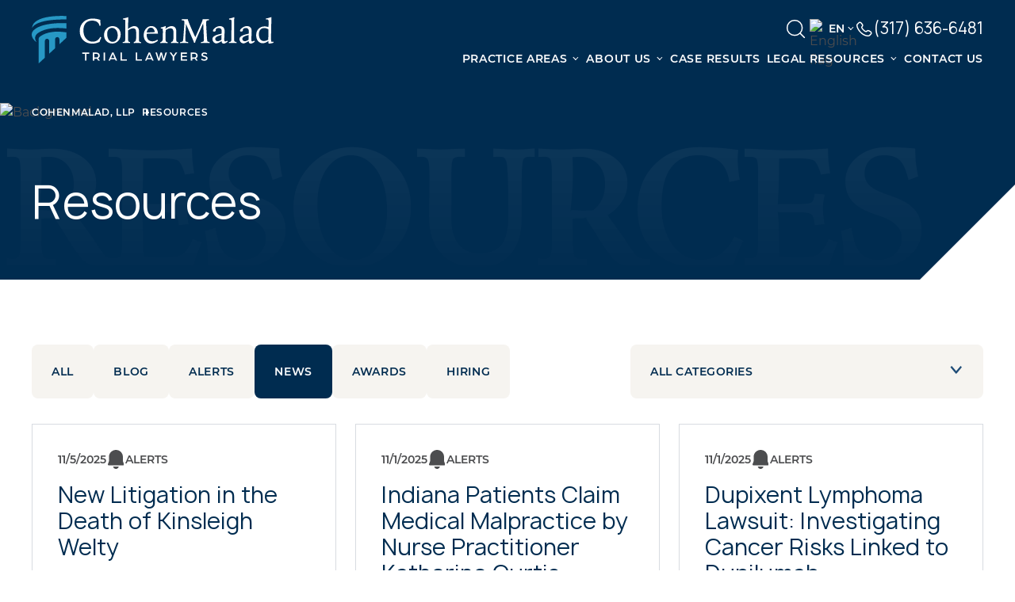

--- FILE ---
content_type: text/html
request_url: https://cohenandmalad.com/resources
body_size: 26458
content:
<!DOCTYPE html><!-- Last Published: Fri Dec 19 2025 18:22:18 GMT+0000 (Coordinated Universal Time) --><html data-wf-domain="cohenandmalad.com" data-wf-page="684ae2d851157ca53f7d93f2" data-wf-site="6791de823dda56cc5f4b61d9" lang="en"><head><meta charset="utf-8"/><title>Legal Resources &amp; Information | CohenMalad, LLP</title><link rel="alternate" hrefLang="x-default" href="https://cohenandmalad.com/resources"/><link rel="alternate" hrefLang="en" href="https://cohenandmalad.com/resources"/><link rel="alternate" hrefLang="es-ES" href="https://cohenandmalad.com/es/resources"/><meta content="Access valuable legal resources, articles, and guides from CohenMalad, LLP. Empower yourself with knowledge on various legal topics and client rights." name="description"/><meta content="Legal Resources &amp; Information | CohenMalad, LLP" property="og:title"/><meta content="Access valuable legal resources, articles, and guides from CohenMalad, LLP. Empower yourself with knowledge on various legal topics and client rights." property="og:description"/><meta content="https://cdn.prod.website-files.com/6791de823dda56cc5f4b61d9/6819e173f754d913d1e987a2_OG%20(3).png" property="og:image"/><meta content="Legal Resources &amp; Information | CohenMalad, LLP" property="twitter:title"/><meta content="Access valuable legal resources, articles, and guides from CohenMalad, LLP. Empower yourself with knowledge on various legal topics and client rights." property="twitter:description"/><meta property="og:type" content="website"/><meta content="summary_large_image" name="twitter:card"/><meta content="width=device-width, initial-scale=1" name="viewport"/><link href="https://cdn.prod.website-files.com/6791de823dda56cc5f4b61d9/css/cnm-dev.shared.5ec1d2234.min.css" rel="stylesheet" type="text/css"/><script type="text/javascript">!function(o,c){var n=c.documentElement,t=" w-mod-";n.className+=t+"js",("ontouchstart"in o||o.DocumentTouch&&c instanceof DocumentTouch)&&(n.className+=t+"touch")}(window,document);</script><link href="https://cdn.prod.website-files.com/6791de823dda56cc5f4b61d9/67bd8ec06c19f904e3034b1b_favicon-cnm.png" rel="shortcut icon" type="image/x-icon"/><link href="https://cdn.prod.website-files.com/6791de823dda56cc5f4b61d9/67bd8ec6aec3096f3ee66061_webclip-cnm.png" rel="apple-touch-icon"/><link href="https://cohenandmalad.com/resources" rel="canonical"/><meta content="telephone=no" name="format-detection">
<link crossorigin href="https://cdn.prod.website-files.com" rel="preconnect">

<style>
  .eapps-widget-toolbar {
    display: none;
  }
  .w-richtext figure {
    max-width: 100%;
  }
  .w-richtext figure {
    max-width: 100% !important;
  }
  figure {
    max-width: 100%;
    margin: 0px !important;
  }
  .w-richtext figure.w-richtext-figure-type-image > div, .w-richtext figure[data-rt-type=image] > div {
    display: block;
  }
  .w-richtext figure.w-richtext-align-center {
    margin-right: 0;
    margin-left: 0;
  }
  .w-richtext ol, .w-richtext ul {
    overflow: visible;
  }
  .w-richtext:before, .w-richtext:after {
    display: none;
    content: " ";
  }
  ul {
    list-style-type: none;
  }
</style>

<script>
  (() => {
    var f = localStorage.getItem('firstSession'), b = sessionStorage.getItem('returnedSession')
    let e = localStorage.getItem('cdmaSessionCount')
    f || (f = do_logic(), localStorage.setItem('firstSession', f))
    b || (b = do_logic(), sessionStorage.setItem('returnedSession', b), localStorage.setItem('cdmaSessionCount', Number(e) + 1))
  })()
  function do_logic() {
    let f = document.location.href
    var b = document.location.search.trim().slice(1)
    let e = document.referrer
    var a = {}
    let n = 'bing google yahoo baidu yandex ask'.split(' '), c, d, h, k, l, m
    for (keyValue of b.split('&')) {
      let [g, p] = keyValue.split('=')
      a[g] = p
    }
    c = a.utm_source && a.utm_source
    d = a.utm_medium && a.utm_medium
    b = a.utm_campaign && a.utm_campaign
    k = a.fbclid && a.fbclid
    l = a.utm_term && a.utm_term
    m = a.utm_content && a.utm_content
    a.gclid && (h = a.gclid, c = c ? c : 'google', d = d ? d : 'cpc', b = b ? b : '(not set)')
    c || (e ?
          (a = n.find(g => e.includes(g))) ? (c = a, d = 'organic') : (c = e, d = 'referral') : (c = 'direct', d = '(none)', b = '(not set)'))
    return 'landingPage=' + f + ';referrerPage=' + e + ';source=' + c + ';medium=' + d + ';campaign=' + b + ';fbclid=' + k + ';gclid=' + h + ';term=' + l + ';content=' + m + ';'
  }
  function setInputHidden() {
    const source = {
      'FirstSession': localStorage.getItem('firstSession'),
      'ReturingSession': sessionStorage.getItem('returnedSession'),
      'cdmaSessionCount': localStorage.getItem('cdmaSessionCount'),
    }
    return source
  }
</script>

<script data-cfasync="false" id="core-funcs">
  function createElement({ tag, target, attributes, events, className, textContent } = {}) {
    const el = document.createElement(tag || 'div')
    Object.entries(attributes || {}).forEach(([attribute, value]) => value != null && el.setAttribute(attribute, value))
    Object.entries(events || {}).forEach(([event, callback]) => callback != null && el.addEventListener(event, callback))
    className && (el.className = className)
    textContent && (el.textContent = textContent)
    target?.appendChild(el)
    return el
  }

  function createElementAsync({ tag, target, attributes, events, className, textContent }) {
    return new Promise(resolve => {
      requestAnimationFrame(() => {
        const el = createElement({ tag, target, attributes, events, className, textContent })
        const hasLoadEvent = /img|script|iframe|link|audio|video|object|embed/i.test(el.tagName)
        if (hasLoadEvent) {
          el.addEventListener('load', () => resolve(el))
        } else {
          resolve(el)
        }
      })
    })
  }

  function loadScriptAsync(src, initOnce, attributes = {}, loadEventType) {
    if (!window.loadedScripts) window.loadedScripts = {}
    if (!loadedScripts[src]) {
      const url = new URL(src, location.href).href
      const existing = [...document.querySelectorAll('script[src]')].find(s => s.src === url)
      const promise = existing ?
            Promise.resolve(existing) :
      createElementAsync({
        tag: 'script',
        target: document.body,
        attributes: { src, ...attributes },
      })
      if (loadEventType) promise.then(() => dispatchEvent(new Event(loadEventType)))
      loadedScripts[src] = { promise }
    } else if (loadedScripts[src].initOnce) {
      return Promise.reject('🚨 Attempt to execute setup code twice has been blocked')
    }
    if (initOnce) loadedScripts[src].initOnce = true
    return loadedScripts[src].promise
  }

  function loadStyleAsync(href) {
    if (!window.loadedStyles) window.loadedStyles = {}
    if (!loadedStyles[href]) {
      const url = new URL(href, location.href).href
      const existing = [...document.querySelectorAll('link[href]')].find(s => s.href === url)
      loadedStyles[href] = existing ?
        Promise.resolve(existing) :
      createElementAsync({
        tag: 'link',
        target: document.head,
        attributes: {
          rel: 'stylesheet',
          href,
        },
      })
    }
    return loadedStyles[href]
  }

  function addSchema(schema) {
    createElement({
      tag: 'script',
      target: document.head,
      textContent: JSON.stringify(schema),
      attributes: { type: 'application/ld+json' },
    })
  }

  function onInteraction(callback, timeout) {
    let timer
    const events = ['touchstart', 'mousemove', 'resize']
    events.forEach(e => addEventListener(e, executeOnce))
    if (timeout) addEventListener('load', executeAnyway)
    function executeOnce() {
      clearTimeout(timer)
      events.forEach(e => removeEventListener(e, executeOnce))
      removeEventListener('load', executeAnyway)
      callback()
    }
    function executeAnyway() {
      if (!timer) timer = setTimeout(executeOnce, timeout)
    }
  }

  function createObserver(callback, disconnect = false) {
    return new IntersectionObserver((entries, observer) => {
      entries.forEach(entry => {
        if (entry.isIntersecting) {
          if (disconnect === true) {
            observer.disconnect()
          } else if (disconnect === false) {
            observer.unobserve(entry.target)
          }
          callback(entry)
        }
      })
    }, { root: null, rootMargin: '200px', threshold: 0 })
  }

  Object.defineProperty(Array.prototype, 'wrapWith', {
    value: function (tag = 'div', childTag = 'div', options = {}) {
      const wrapper = typeof tag === 'string' ? createElement({ tag, ...options }) : tag
      this.forEach(el => {
        if (el instanceof Node) {
          el.wrapWith(wrapper, options)
        } else {
          const child = typeof childTag === 'string' ? createElement({ tag: childTag }) : childTag.cloneNode()
          child.textContent = el
          child.wrapWith(wrapper, options)
        }
      })
      return wrapper
    },
    writable: false,
    configurable: false,
    enumerable: false,
  })

  Object.defineProperty(HTMLElement.prototype, 'wrapWith', {
    value: function (tag = 'div', options = {}) {
      const wrapper = typeof tag === 'string' ? createElement({ tag, ...options }) : tag
      wrapper.append(this)
      return wrapper
    },
    writable: false,
    configurable: false,
    enumerable: false,
  })

  window.eventTypes = {
    swiperLoaded: 'swiper-loaded',
    imaskLoaded: 'imask-loaded',
    elfsightLoaded: 'elfsight-loaded',
  }

  window.observers = {}

  window.swiperFuncs = {}
</script>

<script data-cfasync="false" id="gtm-func">
  var Webflow = Webflow || [];

  function initGTM(id = 'GTM-WC2LRCCH') {
    if (!window.dataLayer) window.dataLayer = []
    loadScriptAsync(`https://www.googletagmanager.com/gtm.js?id=${id}`, true)
      .then(() => {
      window.dataLayer.push({
        event: 'gtm.js',
        'gtm.start': (new Date()).getTime(),
        'gtm.uniqueEventId': 0,
      })
      console.log(`%cGTM ${id} has been loaded 🎉`, 'color: white; background-color: #673ab7; padding: 4px 8px; border-radius: 4px;')
    })
  }

  if (!/webflow/.test(location.origin) && !/[?&](edit|mode)=/.test(window.location.search))
    onInteraction(initGTM, 5000)
</script><!-- Finsweet Attributes -->
<script async type="module"
src="https://cdn.jsdelivr.net/npm/@finsweet/attributes@2/attributes.js"
fs-list
></script>
</head><body><div class="style w-embed"><style>
  h2 strong, h3 strong{
    font-weight: 400;
    color: #1E4C77;
  }
  .link-arrow {
    width: fit-content;
  }
  .phone-white .phone-link__img img{
    filter: brightness(0);
  }
  .btn-yellow{
    color: #fff !important;
  }
  .swiper-arrow{
    transition: background .2s ease;
  }
  .swiper-arrow path{
    transition: stroke .2s ease;
  }
  .swiper-arrow.swiper-button-disabled{
    background: #989898;
  }
  .swiper-arrow.arrow-grey:active{
    background: #F6F4F0;
  }
  .swiper-arrow.arrow-grey:active path{
    stroke: #002C50;
  }
  @media screen and (hover: hover) {
    .swiper-arrow.arrow-grey:not(.swiper-button-disabled):hover{
      background: #DEDCD8;
    }
    .swiper-arrow.arrow-grey:not(.swiper-button-disabled):hover path{
      stroke: #002C50;
    }
    a:hover .link-arrow__block {
      transform: rotate(45deg);
    }
  }
  .swiper-arrow.arrow-blue:not(.swiper-button-disabled):active{
    background: #416583;
  }
  @media screen and (hover: hover) {
    .swiper-arrow.arrow-blue:not(.swiper-button-disabled):hover{
      background: #002C50;
    }
  }
  .angle {
    position: relative
  }
  .angle::after {
    content: "";
    position: absolute;
    width: 0;
    height: 0;
    border-right: 120px solid #F6F4F1;
    border-top: 120px solid transparent;
    right: 0;
    bottom: 0;
    z-index: 2;
  }
  .angle.angle_white::after {
    border-right: 120px solid #FFF;
    border-top: 120px solid transparent;
  }
  @media screen and (max-width: 767px) {
    .angle::after {
      border-right: 40px solid #F6F4F1;
      border-top: 40px solid transparent;
    }
    .angle.angle_white::after {
      border-right: 60px solid #FFF;
      border-top: 60px solid transparent;
    }
  }
  .hero-breadcrumb__item:not(:last-child):after{
    content: '';
    position: absolute;
    right: -8px;
    border: transparent 3px solid;
    border-right: white 3px solid;
    border-bottom: white 3px solid;
    width: 0;
    height: 0;
    transform: rotate(-45deg);
  }
  .swiper-button-disabled {
    cursor: default !important;
  }
  .service-cta .cta-block__phone-num {
    color: var(--main-blue);
  }
  .service-cta .cta-block__phone-icon path {
    fill: var(--main-blue);
  }
  .hero-container__text h1:only-child {
    font-family: var(--title);
    font-size: var(--hero-large);
    margin-top: 0;
    margin-bottom: 0;
    font-weight: 400;
    line-height: 120%;
  }
  .w-embed:has(.blog-video) {
    aspect-ratio: 16 / 9;
    width: 100%;
  }
  .w-embed:has(.blog-video) iframe {
    width: 100%;
    height: 100%;
  }
  .navigating-alerts__swiper.swiper .swiper-slide {
  height: auto;
  }
  .btn_wave::before {
    content: '';
    position: absolute;
    width: 100%;
    height: 100%;
    top: 0;
    left: 0;    
    z-index: 0;
  }
  .btn_wave::after {
    content: '';
    position: absolute;
    width: 100%;
    height: 100%;
    top: 0;
    left: 0;    
    z-index: 1;
    opacity: 0;
    transition: opacity 0.3s ease;
  }
  .btn_wave:hover::after {
  opacity: 1;
  }
  .btn-green.btn_wave::before {
  background-color: var(--green);
  }
  .btn-green.btn_wave::after {
  background-color: var(--green-hover);
  }
  .btn-yellow.btn_wave::before {
  background-color: var(--yellow);
  }
  .btn-yellow.btn_wave::after {
  background-color: var(--yellow-hover);
  }
  div[data-unfollow="unfollow"] {
  display: none;
  }
</style></div><div class="wave-back"><header data-wf--header--variant="base" class="header"><div class="style w-embed"><style>
  .header:hover, .header.header-white, .header[data-wf--header--variant="blue"]:hover{
    background: white;
  }
  .phone-link__img-code path{
    transition: fill .2s ease;
  }
  .header:hover .phone-link__img-code path, .header.header-white .phone-link__img-code path{
    fill: #1E4C77;
  }
  .header:hover .search__icon, .header.header-white .search__icon,
  .header:hover .phone-white, .header.header-white .phone-white,
  .header:hover .header-lang__btn-text, .header.header-white .header-lang__btn-text{
    color: #1E4C77;
  }

  .header:hover .header-bottom__text, .header.header-white .header-bottom__text{
    color: #383A3C;
  }

  .header:hover .header-container__logo-dark, .header.header-white .header-container__logo-dark{
    display: block;
  }

  .header:hover .header-container__logo-white, .header.header-white .header-container__logo-white{
    display: none;
  }

  .header:hover .header-nav__btn, .header.header-white .header-nav__btn{
    border: 1px solid #1E4C77;
  }

  .header:hover .header-nav__btn-line, .header.header-white .header-nav__btn-line,
  .header:hover .header-nav__btn:after, .header:hover .header-nav__btn:before,
  .header.header-white .header-nav__btn:after, .header.header-white .header-nav__btn:before{
    background: #1E4C77;
  }
  .header-lang__btn-text,
  div.header-bottom__text {
    position: relative;
  }
  .header-lang__btn-text {
    padding-right: 12px;
  }
  .header-lang__btn-text::after,
  div.header-bottom__text::after {
    content: '';
    display: block;
    width: 4px;
    height: 4px;
    border-right: 1px solid #fff;
    border-bottom: 1px solid #fff;
    position: absolute;
    right: 4px;
    top: 12px;
    transform: rotate(45deg) translateY(-50%);
    transform-origin: 5px 1px;
    transition-property: transform;
    transition-duration: .4s;
  }
  .header:hover .header-lang__btn-text::after, .header.header-white .header-lang__btn-text::after,
  .header:hover div.header-bottom__text::after, .header.header-white div.header-bottom__text::after {
    border-right: 1px solid #383A3C;
    border-bottom: 1px solid #383A3C;
  }
  @media screen and (min-width: 1280px) {
    .header-bottom__item.nav__item--active > .header-bottom__submenu, .header-bottom__item:focus > .header-bottom__submenu {
      transform: translateY(0px);
      opacity: 100%;
      pointer-events: auto;
    }


    .header-lang__btn-text:hover::after,
    .header-bottom__item.nav__item--active div.header-bottom__text::after {
      transform: rotate(224deg);
    }
    .header-bottom__text.header-bottom__link:hover {
      color: var(--light-blue) !important;
    }

    .header-bottom__submenu-text p:first-child{
      margin-bottom: 24px;
    }
    .header-bottom__submenu-content{
      opacity: 0;
      visibility: hidden;
      transition: opacity .2s ease, visibility .2s ease;
    }
    .header-bottom__submenu-content.header-bottom__content-active{
      opacity: 100;
      visibility: visible;
    }
  }
  @media screen and (max-width: 1279px) {
    .header-bottom__submenu-content.header-bottom__content-active{
      transform: translateX(-100%) !important;
    }
    .header-nav__btn:after, .header-nav__btn:before{
      content:'';
      position: absolute;
      background: #fff;
      height: 1px;
      width: 20px;
      transition: transform .2s ease, background .2s ease, top .2s ease, bottom .2s ease;
    }
    .header-nav__btn:before{
      top: 10px;
    }
    .header-nav__btn:after{
      bottom: 9px;
    }
    .header-nav__btn.open:before{
      background: #1E4C77;
      transform: rotate(45deg);
      top: auto;
    }
    .header-nav__btn.open:after{
      transform: rotate(-45deg);
      bottom: auto;
      background: #1E4C77;
    }
    .header-nav__btn.open .header-nav__btn-line{
      opacity:0;
    }
    .header-bottom__item div.header-bottom__text::after {
      transform: rotate(-45deg);
    }
    .header-bottom__submenu-custom{
      position: relative;
      padding-right: 12px;
    }
    .header-bottom__submenu-custom::after {
      content: '';
      display: block;
      width: 4px;
      height: 4px;
      border-right: 1px solid var(--text-grey);;
      border-bottom: 1px solid var(--text-grey);;
      position: absolute;
      right: 0;
      top: 10px;
      transform: rotate(-45deg) translateY(-50%);
      transform-origin: 5px 1px;
      transition-property: transform;
      transition-duration: .4s;
    }
    .header-bottom__submenu-title,
    .header-bottom__submenu-custom.header-bottom__submenu-back {
      position: relative;
      padding-right: 0;
      padding-left: 16px;
    }
    .header-bottom__submenu-title::after,
    .header-bottom__submenu-custom.header-bottom__submenu-back::after {
      content: '';
      display: block;
      width: 4px;
      height: 4px;
      border-right: 1px solid var(--text-grey);;
      border-bottom: 1px solid var(--text-grey);;
      position: absolute;
      right: auto;
      left: 0;
      top: 12px;
      transform: rotate(134deg) translateY(-50%);
      transform-origin: 5px 1px;
      transition-property: transform;
      transition-duration: .4s;
    }
    .opened-menu,
    .opened-submenu,
    .header-bottom__content-active {
      overflow-y: auto;
      overflow-x: hidden;
    }
    body.overflow::after {
      content: '';
      width: 100%;
      height: 100dvh;
      background: #002C50;
      opacity: .5;
      position: fixed;
      z-index: 99;
      display: block;
      top: 0;
      left: 0;
    }
  }

  .header-nav__lang:focus-within .header-lang__list,
  .header-nav__lang:focus .header-lang__list,
  .header-nav__lang:hover .header-lang__list {
    opacity: 1;
    z-index: 10;
    pointer-events: auto;
  }
  .w-locales-item:nth-child(2) .header-lang__item::before,
  .w-locales-item:first-child .header-lang__item::before {
    width: 24px;
    height: 24px;
    position: absolute;
    left: 0;
    top: 50%;
    transform: translateY(-50%);
  }
  .w-locales-item:first-child .header-lang__item::before {
    content: url("https://cdn.prod.website-files.com/6791de823dda56cc5f4b61d9/67f52a9a234525ebc495a8f5_english.avif");
  }
  .w-locales-item:nth-child(2) .header-lang__item::before {
    content: url("https://cdn.prod.website-files.com/6791de823dda56cc5f4b61d9/67f52a9a2c48de274315c871_espanol.avif");
  }
  .search__input:focus {
    border-color: transparent transparent var(--white);
  }
  .header__search-input,
  .header__search-input:focus,
  .header:hover .search__input, .header.header-white .search__input,
  .header:hover .search__input:focus, .header.header-white .search__input:focus{
    border-color: transparent transparent var(--main-blue);
    color: var(--text-grey);
  }

  .search__field_open .search__input {
    max-width: 200px;
    opacity: 1;
  }
  p.header-bottom__submenu-link:hover {
    color: var(--header-submenu-link);
  }
  .header-bottom__text-link {
  color: inherit;
  }
</style></div><div class="container header-container"><a href="/" class="header-container__logo w-inline-block"><img src="https://cdn.prod.website-files.com/6791de823dda56cc5f4b61d9/67f5264b66e67aa0fd0bb508_logo.svg" loading="lazy" alt="" class="header-container__logo-white"/><img src="https://cdn.prod.website-files.com/6791de823dda56cc5f4b61d9/67f7e89d2b71b3f859007101_logo.svg" loading="lazy" alt="" class="header-container__logo-dark"/></a><nav class="header-container__nav header-nav"><div class="header-nav__top"><form action="/search" class="search__field search__field_desk w-form"><input class="search__input w-input" maxlength="256" name="query" placeholder="Search…" type="search" id="search" required=""/><input type="submit" aria-label="Search button" class="search__btn w-button" value=""/><div class="search__icon w-embed"><svg width="29" height="29" viewBox="0 0 29 29" fill="none" xmlns="http://www.w3.org/2000/svg">
<path d="M13.1406 22.6562C18.396 22.6562 22.6562 18.396 22.6562 13.1406C22.6562 7.88529 18.396 3.625 13.1406 3.625C7.88529 3.625 3.625 7.88529 3.625 13.1406C3.625 18.396 7.88529 22.6562 13.1406 22.6562Z" stroke="currentColor" stroke-width="1.5" stroke-linecap="round" stroke-linejoin="round"/>
<path d="M19.8688 19.8696L25.3743 25.3752" stroke="currentColor" stroke-width="1.5" stroke-linecap="round" stroke-linejoin="round"/>
</svg></div></form><div tabindex="0" class="header-nav__lang header-lang"><div class="header-lang__btn"><img src="https://cdn.prod.website-files.com/6791de823dda56cc5f4b61d9/67f52a9a234525ebc495a8f5_english.avif" loading="lazy" alt="English flag" class="header-lang__btn-img"/><div class="header-lang__btn-text">en</div></div><ul role="list" class="header-lang__list w-list-unstyled"><li><div class="w-locales-list"><div role="list" class="w-locales-items"><div role="listitem" class="w-locales-item"><a hreflang="en" href="/resources" aria-current="page" class="header-lang__item w-inline-block w--current"><div class="header-lang__item-text">English</div></a></div><div role="listitem" class="w-locales-item"><a hreflang="es-ES" href="/es/resources" class="header-lang__item w-inline-block"><div class="header-lang__item-text">Spanish (Spain)</div></a></div></div></div></li></ul></div><a aria-label="Phone number" href="tel:+13176366481" class="phone-link phone-white w-inline-block"><div class="phone-link__img"><div class="phone-link__img-code w-embed"><svg xmlns="http://www.w3.org/2000/svg" width="24" height="25" viewBox="0 0 24 25" fill="none">
<path fill-rule="evenodd" clip-rule="evenodd" d="M4.48254 4.2933C5.69954 3.0833 7.70354 3.2983 8.72254 4.6603L9.98454 6.3443C10.8145 7.4523 10.7405 9.0003 9.75554 9.9793L9.51754 10.2173C9.49055 10.3172 9.48781 10.4221 9.50954 10.5233C9.57254 10.9313 9.91354 11.7953 11.3415 13.2153C12.7695 14.6353 13.6395 14.9753 14.0535 15.0393C14.1579 15.0603 14.2656 15.0572 14.3685 15.0303L14.7765 14.6243C15.6525 13.7543 16.9965 13.5913 18.0805 14.1803L19.9905 15.2203C21.6275 16.1083 22.0405 18.3323 20.7005 19.6653L19.2795 21.0773C18.8315 21.5223 18.2295 21.8933 17.4955 21.9623C15.6855 22.1313 11.4685 21.9153 7.03554 17.5083C2.89854 13.3943 2.10454 9.8063 2.00354 8.0383C1.95354 7.1443 2.37554 6.3883 2.91354 5.8543L4.48254 4.2933ZM7.52254 5.5593C7.01554 4.8823 6.07154 4.8283 5.53954 5.3573L3.96954 6.9173C3.63954 7.2453 3.48154 7.6073 3.50154 7.9533C3.58154 9.3583 4.22154 12.5953 8.09354 16.4453C12.1555 20.4833 15.9065 20.6043 17.3565 20.4683C17.6525 20.4413 17.9465 20.2873 18.2215 20.0143L19.6415 18.6013C20.2195 18.0273 20.0925 16.9813 19.2745 16.5373L17.3645 15.4983C16.8365 15.2123 16.2185 15.3063 15.8345 15.6883L15.3795 16.1413L14.8495 15.6093C15.3795 16.1413 15.3785 16.1423 15.3775 16.1423L15.3765 16.1443L15.3735 16.1473L15.3665 16.1533L15.3515 16.1673C15.3093 16.2065 15.2638 16.2419 15.2155 16.2733C15.1355 16.3263 15.0295 16.3853 14.8965 16.4343C14.6265 16.5353 14.2685 16.5893 13.8265 16.5213C12.9595 16.3883 11.8105 15.7973 10.2835 14.2793C8.75754 12.7613 8.16154 11.6193 8.02754 10.7533C7.95854 10.3113 8.01354 9.9533 8.11554 9.6833C8.17168 9.53137 8.25205 9.38953 8.35354 9.2633L8.38554 9.2283L8.39954 9.2133L8.40554 9.2073L8.40854 9.2043L8.41054 9.2023L8.69854 8.9163C9.12654 8.4893 9.18654 7.7823 8.78354 7.2433L7.52254 5.5593Z" fill="white"/>
</svg></div></div><div class="phone-link__text hero-link__text">(317) 636-6481</div></a><button aria-label="Mobile menu" class="header-nav__btn"><div class="header-nav__btn-line"></div></button></div><ul role="list" class="header-nav__bottom header-bottom opened-menu w-list-unstyled"><li class="header-bottom__item header-bottom__item_drop"><div class="header-bottom__text">Practice Areas</div><div class="header-bottom__submenu header-bottom__submenu-big"><div class="header-bottom__submenu-nav"><ul role="list" class="header-bottom__submenu-btns w-list-unstyled"><li class="header-bottom__submenu-btn header-bottom__submenu-btn_back"><button class="header-bottom__submenu-custom header-bottom__submenu-back">Practice Areas</button></li><li class="header-bottom__submenu-btn"><button data-service="Personal Injury" class="header-bottom__submenu-custom header-bottom__submenu-custom_btn header-bottom__custom-active">Personal Injury</button><a rel="nofollow" data-service="Personal Injury" href="/personal-injury-lawyer" class="header-bottom__submenu-custom header-bottom__submenu-custom_link header-bottom__custom-active w-inline-block">Personal Injury</a></li><li class="header-bottom__submenu-btn"><button data-service="Class Action Lawsuits" class="header-bottom__submenu-custom header-bottom__submenu-custom_btn">Class Action &amp; Mass Tort</button><a rel="nofollow" data-service="Class Action Lawsuits" href="/mass-tort-class-action-lawyer" class="header-bottom__submenu-custom header-bottom__submenu-custom_link w-inline-block">Class Action &amp; Mass Tort</a></li><li class="header-bottom__submenu-btn"><button data-service="Abuse" class="header-bottom__submenu-custom header-bottom__submenu-custom_btn">Sexual Abuse</button><a rel="nofollow" data-service="Abuse" href="/sexual-abuse-lawyer" class="header-bottom__submenu-custom header-bottom__submenu-custom_link w-inline-block">Sexual Abuse</a></li><li class="header-bottom__submenu-btn"><button data-service="Family Law" class="header-bottom__submenu-custom header-bottom__submenu-custom_btn">Family Law</button><a rel="nofollow" data-service="Family Law" href="/family-law-lawyer" class="header-bottom__submenu-custom header-bottom__submenu-custom_link w-inline-block">Family Law</a></li><li class="header-bottom__submenu-btn"><button data-service="Real Estate" class="header-bottom__submenu-custom header-bottom__submenu-custom_btn">Real Estate</button><a rel="nofollow" data-service="Real Estate" href="/real-estate-litigation-lawyer" class="header-bottom__submenu-custom header-bottom__submenu-custom_link w-inline-block">Real Estate</a></li><li class="header-bottom__submenu-btn"><button data-service="Business Litigation" class="header-bottom__submenu-custom header-bottom__submenu-custom_btn">Business Litigation</button><a rel="nofollow" data-service="Business Litigation" href="/business-litigation-lawyers" class="header-bottom__submenu-custom header-bottom__submenu-custom_link w-inline-block">Business Litigation</a></li><li class="header-bottom__submenu-btn"><button data-service="Appellate Law" class="header-bottom__submenu-custom header-bottom__submenu-custom_btn">Appellate Law</button><a rel="nofollow" data-service="Appellate Law" href="/appellate-lawyer" class="header-bottom__submenu-custom header-bottom__submenu-custom_link w-inline-block">Appellate Law</a></li><li class="header-bottom__submenu-btn"><button data-service="Medical Malpractice" class="header-bottom__submenu-custom header-bottom__submenu-custom_btn">Medical Malpractice</button><a rel="nofollow" data-service="Medical Malpractice" href="/personal-injury/medical-malpractice-lawyer" class="header-bottom__submenu-custom header-bottom__submenu-custom_link w-inline-block">Medical Malpractice</a></li><li class="header-bottom__submenu-btn"><button data-service="Device Litigation" class="header-bottom__submenu-custom header-bottom__submenu-custom_btn header-bottom__submenu-custom_width">Pharmaceutical Drug and Medical Device Litigation</button><a rel="nofollow" data-service="Device Litigation" href="/personal-injury-pharmaceutical-drug-medical-device-lawyer" class="header-bottom__submenu-custom header-bottom__submenu-custom_link w-inline-block">Pharmaceutical Drug and Medical Device Litigation</a></li></ul><ul role="list" class="header-bottom__submenu-contents w-list-unstyled"><li data-sort="Personal Injury" class="header-bottom__submenu-content header-bottom__content-active"><div class="header-bottom__submenu-title">Personal Injury</div><ul role="list" class="header-bottom__submenu-list w-list-unstyled"><li class="header-bottom__submenu-item"><a href="/personal-injury/car-accident-lawyer" class="header-bottom__submenu-link">Car Accidents</a></li><li class="header-bottom__submenu-item"><a href="/personal-injury/truck-accident-lawyer" class="header-bottom__submenu-link">Truck Accidents</a></li><li class="header-bottom__submenu-item"><a href="/personal-injury/wrongful-death-lawyer" class="header-bottom__submenu-link">Wrongful Death Accidents</a></li></ul><a href="/personal-injury-lawyer" class="btn btn-grey header-bottom__submenu-all">All Personal Injury Services</a></li><li data-sort="Class Action Lawsuits" class="header-bottom__submenu-content"><div class="header-bottom__submenu-title">Class Action &amp; Mass Tort</div><ul role="list" class="header-bottom__submenu-list w-list-unstyled"><li class="header-bottom__submenu-item"><a href="/class-action/pixel-lawyer" class="header-bottom__submenu-link">Pixel Lawsuits</a></li><li class="header-bottom__submenu-item"><a href="/class-action/data-breach-lawsuits" class="header-bottom__submenu-link">Data Breach Lawsuit</a></li><li class="header-bottom__submenu-item"><a href="/class-action/antitrust-lawyer" class="header-bottom__submenu-link">Antitrust Lawsuits</a></li><li class="header-bottom__submenu-item"><a href="/class-action/improper-atm-and-other-bank-fees-lawsuits" class="header-bottom__submenu-link">Improper ATM and Other Bank Fees Lawsuits</a></li><li class="header-bottom__submenu-item"><a href="/class-action/insufficient-funds-fees-lawsuits" class="header-bottom__submenu-link">Insufficient Funds Fees Lawsuits</a></li></ul><a href="/mass-tort-class-action-lawyer" class="btn btn-grey header-bottom__submenu-all">All Class Action Services</a></li><li data-sort="Abuse" class="header-bottom__submenu-content"><div class="header-bottom__submenu-title">Sexual Abuse</div><ul role="list" class="header-bottom__submenu-list w-list-unstyled"><li class="header-bottom__submenu-item"><a href="/sexual-abuse/child-on-child-sexual-abuse-lawyer" class="header-bottom__submenu-link">Child-on-Child Sexual Abuse</a></li><li class="header-bottom__submenu-item"><a href="/sexual-abuse/church-sexual-abuse-lawyer" class="header-bottom__submenu-link">Sexual Abuse at Church</a></li><li class="header-bottom__submenu-item"><a href="/sexual-abuse/youth-sports-sexual-abuse" class="header-bottom__submenu-link">Youth Sports Sexual Abuse</a></li><li class="header-bottom__submenu-item"><a href="/sexual-abuse/daycare-sexual-abuse-lawyer" class="header-bottom__submenu-link">Sexual Abuse at Daycare</a></li><li class="header-bottom__submenu-item"><a href="/sexual-abuse/doctor-on-patient-sexual-abuse-lawyer" class="header-bottom__submenu-link">Doctor on Patient Sexual Abuse</a></li></ul><a href="/sexual-abuse-lawyer" class="btn btn-grey header-bottom__submenu-all">All Abuse Services</a></li><li data-sort="Family Law" class="header-bottom__submenu-content"><div class="header-bottom__submenu-title">Family Law</div><ul role="list" class="header-bottom__submenu-list w-list-unstyled"><li class="header-bottom__submenu-item"><a href="/family-law/divorce-lawyer" class="header-bottom__submenu-link">Divorce</a></li><li class="header-bottom__submenu-item"><a href="/family-law/prenuptial-postnuptial-agreements" class="header-bottom__submenu-link">Prenuptial and Postnuptial Agreements</a></li><li class="header-bottom__submenu-item"><a href="/family-law/paternity-lawyer" class="header-bottom__submenu-link">Paternity</a></li><li class="header-bottom__submenu-item"><a href="/family-law/spousal-maintenance-lawyer" class="header-bottom__submenu-link">Spousal Maintenance</a></li></ul><a href="/family-law-lawyer" class="btn btn-grey header-bottom__submenu-all">All Family Law Services</a></li><li data-sort="Real Estate" class="header-bottom__submenu-content"><div class="header-bottom__submenu-title">Real Estate</div><ul role="list" class="header-bottom__submenu-list w-list-unstyled"><li class="header-bottom__submenu-item"><a href="/eminent-domain-lawyer" class="header-bottom__submenu-link">Eminent Domain</a></li><li class="header-bottom__submenu-item"><a href="/real-estate/development-acquisition-financing-lawyer" class="header-bottom__submenu-link">Development, Acquisition, Financing</a></li></ul><a href="/real-estate-litigation-lawyer" class="btn btn-grey header-bottom__submenu-all">All Real Estate Services</a></li><li data-sort="Business Litigation" class="header-bottom__submenu-content"><div class="header-bottom__submenu-title">Business Litigation</div><ul role="list" class="header-bottom__submenu-list w-list-unstyled"><li class="header-bottom__submenu-item"><a href="/business-litigation/bankruptcy-creditors-lawyer" class="header-bottom__submenu-link">Bankruptcy Creditors</a></li><li class="header-bottom__submenu-item"><a href="/business-litigation/business-breakups-lawyer" class="header-bottom__submenu-link">Business Break-ups</a></li><li class="header-bottom__submenu-item"><a href="/business-litigation/construction-disputes-lawyer" class="header-bottom__submenu-link">Construction Disputes</a></li><li class="header-bottom__submenu-item"><a href="/business-litigation/contract-disputes-lawyer" class="header-bottom__submenu-link">Contract Disputes</a></li></ul><a href="/business-litigation-lawyers" class="btn btn-grey header-bottom__submenu-all">All Business Litigation Services</a></li><li data-sort="Appellate Law" class="header-bottom__submenu-content"><div class="header-bottom__submenu-title">Appellate Law</div><a href="/appellate-lawyer" class="btn btn-grey header-bottom__submenu-all">All Appellate Law Services</a></li><li data-sort="Medical Malpractice" class="header-bottom__submenu-content"><div class="header-bottom__submenu-title">Medical Malpractice</div><ul role="list" class="header-bottom__submenu-list w-list-unstyled"><li class="header-bottom__submenu-item"><a href="/personal-injury/amniocentesis-malpractice-lawyer" class="header-bottom__submenu-link">Amniocentesis Medical Malpractice</a></li><li class="header-bottom__submenu-item"><a href="/personal-injury/dental-malpractice-lawyer" class="header-bottom__submenu-link">Dental Malpractice</a></li><li class="header-bottom__submenu-item"><a href="/personal-injury/retained-dental-instrument-lawyer" class="header-bottom__submenu-link">Retained Broken Dental Instrument</a></li><li class="header-bottom__submenu-item"><a href="/personal-injury/retained-foreign-object-lawyer" class="header-bottom__submenu-link">Retained Foreign Object After Surgery</a></li><li class="header-bottom__submenu-item"><a href="/personal-injury/severed-ureter-lawyer" class="header-bottom__submenu-link">Severed Ureter / Loss of Kidney</a></li><li class="header-bottom__submenu-item"><a href="/personal-injury/unnecessary-cardiac-procedure-lawyer" class="header-bottom__submenu-link">Unnecessary Cardiac Procedures</a></li><li class="header-bottom__submenu-item"><a href="/personal-injury/unnecessary-pacemaker-lawyer" class="header-bottom__submenu-link">Unnecessary Pacemaker Implantation</a></li><li class="header-bottom__submenu-item"><a href="/personal-injury/unnecessary-tooth-extraction-lawyer" class="header-bottom__submenu-link">Unnecessary Tooth Extractions</a></li><li class="header-bottom__submenu-item"><a href="/personal-injury/dna-lab-malpractice-lawyer" class="header-bottom__submenu-link">DNA Lab Malpractice</a></li></ul><a href="/personal-injury/medical-malpractice-lawyer" class="btn btn-grey header-bottom__submenu-all">All Medical Malpractice Law Services</a></li><li data-sort="Device Litigation" class="header-bottom__submenu-content"><div class="header-bottom__submenu-title">Pharmaceutical Drug and Medical Device Litigation</div><ul role="list" class="header-bottom__submenu-list w-list-unstyled"><li class="header-bottom__submenu-item"><a href="/personal-injury/nec-lawsuit-lawyer" class="header-bottom__submenu-link">Baby Formula NEC</a></li><li class="header-bottom__submenu-item"><a href="/personal-injury/coopersurgical-lawyer" class="header-bottom__submenu-link">CooperSurgical Embryo Solution</a></li><li class="header-bottom__submenu-item"><a href="/personal-injury/depo-provera-lawyer" class="header-bottom__submenu-link">Depo-Provera</a></li><li class="header-bottom__submenu-item"><a href="/personal-injury/oxbryta" class="header-bottom__submenu-link">Oxbryta/Voxelotor</a></li><li class="header-bottom__submenu-item"><a href="/personal-injury/suboxone-lawyer" class="header-bottom__submenu-link">Suboxone</a></li><li class="header-bottom__submenu-item"><a href="/personal-injury/ozempic-wegovy-mounjaro-lawyer" class="header-bottom__submenu-link">Semaglutide / GLP-1 (Wegovy, Ozempic, Mounjaro)</a></li><li class="header-bottom__submenu-item"><a href="/personal-injury/biozorb-lawsuits" class="header-bottom__submenu-link">BioZorb</a></li></ul><a href="/personal-injury-pharmaceutical-drug-medical-device-lawyer" class="btn btn-grey header-bottom__submenu-all">All Pharmaceutical Drug and Medical Device Litigation Services</a></li></ul></div><div class="header-bottom__submenu-info"><div class="header-bottom__submenu-img"><img src="https://cdn.prod.website-files.com/6791de823dda56cc5f4b61d9/684c392e88256abb2d9f59fd_Group%203097.avif" loading="lazy" alt="Team photo" class="header-bottom__submenu-radius"/></div><div class="header-bottom__submenu-text w-richtext"><p><strong>Get Legal <em>Help Today</em></strong></p><p>From personal injury, to class action, to eminent domain matters, our experienced attorneys are ready to fight for you. Call now to schedule an appointment!</p></div><a href="/contact-us" class="btn btn-background-blue header-bottom__submenu-btn">Speak To An Attorney</a></div></div></li><li class="header-bottom__item header-bottom__item_drop"><div class="header-bottom__text">About us</div><ul role="list" class="header-bottom__submenu w-list-unstyled"><li class="header-bottom__submenu-btn"><button class="header-bottom__submenu-custom header-bottom__submenu-back">About us</button></li><li class="header-bottom__submenu-item"><a href="/about-us" class="header-bottom__submenu-link">Attorneys</a></li><li class="header-bottom__submenu-item"><a href="/testimonials" class="header-bottom__submenu-link">Testimonials</a></li></ul></li><li class="header-bottom__item"><a href="/case-results" class="header-bottom__text header-bottom__link">Case Results</a></li><li class="header-bottom__item header-bottom__item_drop"><div class="header-bottom__text header-bottom__text_link"><a href="/resources" aria-current="page" class="header-bottom__text-link w--current">Legal Resources</a></div><div class="header-bottom__text header-bottom__text_opener">Legal Resources</div><ul role="list" class="header-bottom__submenu w-list-unstyled"><li class="header-bottom__submenu-btn"><button class="header-bottom__submenu-custom header-bottom__submenu-back">Legal Resources</button></li><li class="header-bottom__submenu-item"><a href="/resources#blog" class="header-bottom__submenu-link">Blog</a></li><li class="header-bottom__submenu-item"><a href="/resources#alerts" class="header-bottom__submenu-link">Alerts</a></li><li class="header-bottom__submenu-item"><a href="/resources#news" class="header-bottom__submenu-link">News</a></li><li class="header-bottom__submenu-item"><a href="/video-library" class="header-bottom__submenu-link">Video Library</a></li><li class="header-bottom__submenu-item header-bottom__submenu-item_mob"><a href="/resources" aria-current="page" class="header-bottom__submenu-link w--current">All Legal Resources</a></li></ul></li><li class="header-bottom__item"><a href="/contact-us" class="header-bottom__text header-bottom__link">CONTACT US</a></li><li class="header__search"><form action="/search" class="header__search-field w-form"><input class="header__search-input w-input" maxlength="256" name="query" placeholder="Search…" type="search" id="search" required=""/><input type="submit" aria-label="Search Button" class="search__btn w-button" value=""/><div class="search__icon w-embed"><svg width="29" height="29" viewBox="0 0 29 29" fill="none" xmlns="http://www.w3.org/2000/svg">
<path d="M13.1406 22.6562C18.396 22.6562 22.6562 18.396 22.6562 13.1406C22.6562 7.88529 18.396 3.625 13.1406 3.625C7.88529 3.625 3.625 7.88529 3.625 13.1406C3.625 18.396 7.88529 22.6562 13.1406 22.6562Z" stroke="currentColor" stroke-width="1.5" stroke-linecap="round" stroke-linejoin="round"/>
<path d="M19.8688 19.8696L25.3743 25.3752" stroke="currentColor" stroke-width="1.5" stroke-linecap="round" stroke-linejoin="round"/>
</svg></div></form></li><li class="header-nav__info"><p class="header-nav__info-title">Get Legal Help Today</p><p class="header-nav__info-text">From personal injury to eminent domain, our experienced attorneys are ready to fight for you. Call now to schedule an appointment!</p><a href="/contact-us" class="btn btn-background-blue">Speak To An Attorney</a><a href="tel:+13176366481" class="cta-block__phone cta-block__phone_head w-inline-block"><div class="cta-block__phone-icon w-embed"><svg xmlns="http://www.w3.org/2000/svg" width="24" height="25" viewBox="0 0 24 25" fill="none">
  <path fill-rule="evenodd" clip-rule="evenodd" d="M4.48303 4.29354C5.70003 3.08354 7.70403 3.29854 8.72303 4.66054L9.98503 6.34454C10.815 7.45254 10.741 9.00054 9.75603 9.97954L9.51803 10.2175C9.49104 10.3174 9.4883 10.4224 9.51003 10.5235C9.57303 10.9315 9.91403 11.7955 11.342 13.2155C12.77 14.6355 13.64 14.9755 14.054 15.0395C14.1583 15.0605 14.2661 15.0574 14.369 15.0305L14.777 14.6245C15.653 13.7545 16.997 13.5915 18.081 14.1805L19.991 15.2205C21.628 16.1085 22.041 18.3325 20.701 19.6655L19.28 21.0775C18.832 21.5225 18.23 21.8935 17.496 21.9625C15.686 22.1315 11.469 21.9155 7.03603 17.5085C2.89903 13.3945 2.10503 9.80654 2.00403 8.03854C1.95403 7.14454 2.37603 6.38854 2.91403 5.85454L4.48303 4.29354ZM7.52303 5.55954C7.01603 4.88254 6.07203 4.82854 5.54003 5.35754L3.97003 6.91754C3.64003 7.24554 3.48203 7.60754 3.50203 7.95354C3.58203 9.35854 4.22203 12.5955 8.09403 16.4455C12.156 20.4835 15.907 20.6045 17.357 20.4685C17.653 20.4415 17.947 20.2875 18.222 20.0145L19.642 18.6015C20.22 18.0275 20.093 16.9815 19.275 16.5375L17.365 15.4985C16.837 15.2125 16.219 15.3065 15.835 15.6885L15.38 16.1415L14.85 15.6095C15.38 16.1415 15.379 16.1425 15.378 16.1425L15.377 16.1445L15.374 16.1475L15.367 16.1535L15.352 16.1675C15.3098 16.2067 15.2643 16.2422 15.216 16.2735C15.136 16.3265 15.03 16.3855 14.897 16.4345C14.627 16.5355 14.269 16.5895 13.827 16.5215C12.96 16.3885 11.811 15.7975 10.284 14.2795C8.75803 12.7615 8.16203 11.6195 8.02803 10.7535C7.95903 10.3115 8.01403 9.95354 8.11603 9.68354C8.17216 9.53161 8.25254 9.38977 8.35403 9.26354L8.38603 9.22854L8.40003 9.21354L8.40603 9.20754L8.40903 9.20454L8.41103 9.20254L8.69903 8.91654C9.12703 8.48954 9.18703 7.78254 8.78403 7.24354L7.52303 5.55954Z" fill="#1E4C77"/>
</svg></div><p class="cta-block__phone-num cta-block__phone-num_blue">(317) 636-6481</p></a></li></ul></nav></div><div class="script w-embed w-script"><script>
  document.addEventListener('DOMContentLoaded', () => {
    const header = document.querySelector('header');
    const menuButton = header.querySelector('.header-nav__btn');
    const menu = header.querySelector('.header-nav__bottom');
    const btns = header.querySelectorAll('.header-bottom__submenu-custom');
    const content = header.querySelectorAll('.header-bottom__submenu-content');
    const menuItems = header.querySelectorAll('.header-bottom__item');
    const overlay = document.querySelector('body');  
    const html = document.documentElement;

    const navItems = header.querySelectorAll('.header-bottom__item_drop');
    const mq = window.matchMedia('(min-width: 1280px)');
    const isDesktop = window.matchMedia('(min-width: 1280px)');
    const isMobile = window.matchMedia('(max-width: 1279px)');
    let isMenuOpen = false;

    const search = header.querySelector('.search__field');
    const searchInput = search.querySelector('.search__input');



    const lockBodyScroll = () => {
      html.style.overflow = 'hidden';
      html.style.touchAction = 'none';
      document.body.classList.add('overflow');
    };

    const unlockBodyScroll = () => {
      html.style.overflow = '';
      html.style.touchAction = '';
      document.body.classList.remove('overflow');
    };

    const resetInlineStyles = (element) => {

      element.style.transform = '';
      element.style.opacity = '';
      element.classList.remove('opened-submenu');

    };

    const closeAllSubmenus = () => {
      if (isMobile.matches) {
        menu.classList.add('opened-menu');
        document.querySelectorAll('.header-bottom__submenu, .header-bottom__submenu-content').forEach(submenu => {
          submenu.style.transform = 'translateX(100%)';
          submenu.classList.remove('opened-submenu');
          submenu.style.opacity = '0';

          submenu.addEventListener('transitionend', (e) => {
            if (e.propertyName === 'transform' || e.propertyName === 'opacity') {
              resetInlineStyles(submenu);
            }
          }, { once: true }); 
        });
      }
      removeActiveContentClass();
    };

    const closeMenu = () => {
      if (isMobile.matches) {
        menu.style.transform = 'translateX(100%)';
        menu.style.opacity = '0';
        menuButton.classList.remove('open');

        menu.classList.add('opened-menu');
        isMenuOpen = false;
        unlockBodyScroll();

        menu.addEventListener('transitionend', (e) => {
          if (e.propertyName === 'transform' || e.propertyName === 'opacity') {
            resetInlineStyles(menu);
            closeAllSubmenus();
          }
        }, { once: true });
      } 
    };

    const resetMenu = () => {
      closeMenu();
    };

    const activateDefaultMenuItem = () => {
      if (btns.length > 1) {
        removeActiveClasses();

        btns[1].classList.add('header-bottom__custom-active');
        const secondBtnText = btns[1].dataset.service.trim().toLowerCase();
        content.forEach(item => {
          if (item.dataset.sort && item.dataset.sort.trim().toLowerCase() === secondBtnText) {
            item.classList.add('header-bottom__content-active');

          }
        });
      }
    };

    const removeActiveClasses = () => {
      btns.forEach(btn => {
        btn.classList.remove('header-bottom__custom-active');
      });
      content.forEach(item => {
        item.classList.remove('header-bottom__content-active');
      });
    };

    // Desktop: simulate dropdown open on hover using JS class
    navItems.forEach(item => {
      // hover: mouseenter
      item.addEventListener("mouseenter", () => {
        if (!isDesktop.matches) return;

        navItems.forEach(i => {
          if (i !== item) {
            i.classList.remove("nav__item--active");
          }
        });
        item.classList.add("nav__item--active");
      });

      // hover: mouseleave
      item.addEventListener("mouseleave", () => {
        if (!isDesktop.matches) return;

        setTimeout(() => {
          if (!item.querySelector(".header-bottom__submenu")?.matches(":hover")) {
            item.classList.remove("nav__item--active");
          }
        }, 150);
      });

      // focus (keyboard tab navigation)
      item.addEventListener("focusin", () => {
        if (window.innerWidth < 992) return;
        if (!isDesktop.matches) return;

        navItems.forEach(i => i.classList.remove("nav__item--active"));
        item.classList.add("nav__item--active");
      });

      item.addEventListener("focusout", () => {
        if (window.innerWidth < 992) return;
        if (!isDesktop.matches) return;

        setTimeout(() => {
          if (!item.contains(document.activeElement)) {
            item.classList.remove("nav__item--active");
          }
        }, 150);
      });
    });

    search.addEventListener("mouseenter", () => {
      search.classList.add("search__field_open");
    });
    search.addEventListener("mouseleave", () => {
      if (!searchInput.value) {
        search.classList.remove("search__field_open");
      }
    });
    search.addEventListener("focusin", () => {
      search.classList.add("search__field_open");
    });
    search.addEventListener("focusout", () => {
      if (!searchInput.value) {
        search.classList.remove("search__field_open");
      }
    });


    const handleResize = () => {
      document.querySelectorAll('.header-nav__bottom, .header-bottom__submenu, .header-bottom__submenu-content').forEach(el => {
        el.style.transition = 'none';
      });

      if (isDesktop.matches) {
        document.querySelectorAll('.header-nav__bottom, .header-bottom__submenu, .header-bottom__submenu-content').forEach(el => {
          el.style.transform = '';
          el.style.opacity = '';
          el.classList.remove('opened-submenu');

        });
        menuButton.classList.remove('open');
        if (isMenuOpen) {
          closeMenu();
        }

        activateDefaultMenuItem();
      } else {
        navItems.forEach(item => {
          item.classList.remove("nav__item--active");
        })
        addClickHandlers();
      }

      setTimeout(() => {
        document.querySelectorAll('.header-nav__bottom, .header-bottom__submenu, .header-bottom__submenu-content').forEach(el => {
          el.style.transition = '';
          el.classList.remove('opened-submenu');
        });
      }, 50);

      checkScreenWidth();
    };

    const toggleMenu = () => {
      if (isDesktop.matches) return;

      if (isMenuOpen) {
        closeMenu();
      } else {
        menu.style.transform = 'translateX(0%)';
        menu.style.opacity = '1';
        menuButton.classList.add('open');
        menu.classList.add('opened-menu');
        header.classList.add('header-white');
        isMenuOpen = true;
        lockBodyScroll();
      }
    };

    const handleMenuItemClick = (e) => {
      if (isDesktop.matches) return;
      menu.classList.remove('opened-menu');
      const submenu = e.currentTarget.querySelector('.header-bottom__submenu');
      if (submenu) {
        submenu.style.transform = 'translateX(0%)';
        submenu.style.opacity = '1';
        submenu.classList.add('opened-submenu');
        removeActiveContentClass();
      }
    };

    const handleBtnClick = (e) => {
      e.stopPropagation();
      const clickedBtn = e.currentTarget;
      const activeClass = 'header-bottom__custom-active';
      const itemActiveClass = 'header-bottom__content-active';

      document.querySelectorAll(`.${activeClass}, .${itemActiveClass}`).forEach(el => {
        el.classList.remove(activeClass, itemActiveClass);
      });

      clickedBtn.classList.add(activeClass);

      content.forEach(item => {  
        if (item.dataset.sort && clickedBtn.dataset.service &&
            item.dataset.sort.toLowerCase().trim() === clickedBtn.dataset.service.toLowerCase().trim()) {
          setTimeout(() => {
            item.classList.add(itemActiveClass);
          }, 0);
        }
      });
    };

    const handleBackButtonClick = (event) => {
      if (isDesktop.matches) return;

      event.stopPropagation();
      const submenu = event.currentTarget.closest('.header-bottom__submenu');
      if (submenu) {
        submenu.style.transform = 'translateX(100%)';
        submenu.style.opacity = '0';
        submenu.classList.remove('opened-submenu');
        submenu.addEventListener('transitionend', (e) => {
          if (e.propertyName === 'transform' || e.propertyName === 'opacity') {
            resetInlineStyles(submenu);
          }
        }, { once: true });
      }
      menu.style.transform = 'translateX(0%)';
      menu.classList.add('opened-menu');
    };

    const handleTitleClick = (event) => {
      if (isDesktop.matches) return;

      event.stopPropagation();
      const submenuContent = event.currentTarget.closest('.header-bottom__submenu-content');
      if (submenuContent) {
        submenuContent.classList.remove('header-bottom__content-active');
        const parentSubmenu = submenuContent.closest('.header-bottom__submenu');
        if (parentSubmenu) {
          parentSubmenu.style.transform = 'translateX(0%)';
          parentSubmenu.style.opacity = '1';
          parentSubmenu.classList.add('opened-submenu');
        }
      }
    };

    const handleOverlayClick = (event) => {
      if (isDesktop.matches) return;

      if (!menu.contains(event.target) && !menuButton.contains(event.target)) {
        resetMenu();
      }
    };

    const addClickHandlers = () => {
      menuButton.removeEventListener('click', toggleMenu);
      menuButton.addEventListener('click', toggleMenu);

      menuItems.forEach(item => {
        item.removeEventListener('click', handleMenuItemClick);
        item.addEventListener('click', handleMenuItemClick);
      });

      btns.forEach(btn => {
        btn.removeEventListener('click', handleBtnClick);
        btn.addEventListener('click', handleBtnClick);
      });

      document.querySelectorAll('.header-bottom__submenu-back').forEach(backButton => {
        backButton.removeEventListener('click', handleBackButtonClick);
        backButton.addEventListener('click', handleBackButtonClick);
      });

      document.querySelectorAll('.header-bottom__submenu-title').forEach(title => {
        title.removeEventListener('click', handleTitleClick);
        title.addEventListener('click', handleTitleClick);
      });

      overlay.removeEventListener('click', handleOverlayClick);
      overlay.addEventListener('click', handleOverlayClick);
    };

    const checkScreenWidth = () => {
      if (isDesktop.matches) {
        btns.forEach(btn => {
          btn.removeEventListener('click', handleBtnClick);
          btn.addEventListener('mouseenter', handleBtnClick);
        });
        activateDefaultMenuItem();
      } else {
        btns.forEach(btn => {
          btn.removeEventListener('mouseenter', handleBtnClick);
          btn.addEventListener('click', handleBtnClick);
        });
      }
    };

    const removeActiveContentClass = () => {
      document.querySelectorAll('.header-bottom__submenu-content').forEach(content => {
        content.classList.remove('header-bottom__content-active');
      });
    };

    const handleScroll = () => {
      if (window.scrollY > 0) {
        header.classList.add('header-white');
      } else {
        header.classList.remove('header-white');
      }
    };

    handleScroll();
    handleResize();

    mq.addEventListener('change', handleResize);
    window.addEventListener('scroll', handleScroll);
    isDesktop.addEventListener('change', (e) => {
      if (e.matches) {
        unlockBodyScroll();
        resetInlineStyles(menu);
        closeAllSubmenus();
        menuButton.classList.remove('open');
        header.classList.remove('header-white');
        isMenuOpen = false;
        activateDefaultMenuItem();
      }
    });
  });
</script></div></header></div><main><div class="hero hero-small angle"><img src="https://cdn.prod.website-files.com/6791de823dda56cc5f4b61d9/67ff74dcaf8ca1ca253da99c_c5a557c4af8df24a05e83abdea1d18a3_shutterstock_2323349715.avif" loading="lazy" alt="Background" class="background"/><div class="style w-embed"><style>

.hero-breadcrumb__item:not(:last-child):after{
	content: '';
  position: absolute;
  right: -8px;
  border: transparent 3px solid;
  border-right: white 3px solid;
  border-bottom: white 3px solid;
  width: 0;
  height: 0;
  transform: rotate(-45deg);
}
.inner-container:after{
content:'Resources';
position: absolute;
top:0;
left:0;
text-align: center;
font-family: Subset Iowan Old Style,Arial,sans-serif;
font-size: 200px;
font-style: normal;
font-weight: 700;
line-height: 136%;
letter-spacing: -4px;
text-transform: uppercase;
background: linear-gradient(180deg, rgba(255, 255, 255, 0.05) 14.18%, rgba(255, 255, 255, 0.00) 86.22%);
background-clip: text;
-webkit-background-clip: text;
-webkit-text-fill-color: transparent;
z-index: -1;
}
.hero::after {
  border-right: 120px solid white;
  border-top: 120px solid transparent;
}
@media screen and (max-width: 767px) {
.hero::after {
  border-right: 60px solid white;
  border-top: 60px solid transparent;
}
}
</style></div><div class="container inner-container"><ul role="list" class="hero-container__breadcrumb hero-breadcrumb w-list-unstyled"><li class="hero-breadcrumb__item"><a href="/" class="hero-breadcrumb__link">CohenMalad, LLP</a></li><li class="hero-breadcrumb__item"><p class="hero-breadcrumb__link hero-breadcrumb__text">Resources</p></li></ul><h1 class="hero__title">Resources</h1></div><div class="hero-background"><img loading="lazy" src="https://cdn.prod.website-files.com/6791de823dda56cc5f4b61d9/67f8f2c61e4c9d319db41f9b_hero-small.avif" alt=""/></div></div><section class="blog angle"><div class="style w-embed"><style>
  .recent .swiper-slide {
    height: auto;
  }
  .filter__opener.filter__opener_opened .filter__opener-block {
    background: var(--main-blue);
  }
  .filter__opener.filter__opener_opened .filter__opener-value {
    color: #fff;
  }
  .filter__opener path {
    transition: fill 0.3s ease;
  }
  .filter__opener.filter__opener_opened path {
    fill: #fff;
  }
  .filter__opener.filter__opener_opened .filter__opener-icon {
    transform: rotate(180deg);
  }
  @media screen and (min-width: 992px) {
  .blog__item_rel:hover .navigating-alerts__icon,
    .navigating-alerts__card:hover .navigating-alerts__icon{
      opacity: 1;
    }
  }
  @media screen and (min-width: 992px) {
    .navigating-alerts__cards.swiper-wrapper {
      display: grid;
      grid-template-rows: auto;
      grid-template-columns: 1fr 1fr 1fr;
      grid-auto-columns: 1fr;

    }
    .navigating-alerts__card:hover .navigating-alerts__icon{
      opacity: 1;
    }
    .filter__label:hover {
      background: var(--main-blue);
      color: var(--white);
    }
  }
  .is-list-active .filter__label,
  .filter-selected {
    background: var(--main-blue);
    color: var(--white);
  }
  .filter__btn:has(.filter__link_clicked),
  .filter__btn:has(.filter-selected) {
    pointer-events: none;
  }

</style></div><button fs-list-element="sort-trigger" fs-list-field="date" fs-list-reverse="true" class="fs_cmssort_button">Sort</button><div class="container"><div class="resources__filter w-form"><form id="Filter-Form" name="wf-form-Filter-Form" data-name="Filter Form" method="get" fs-list-element="filters" class="filter__form filter__form_flex" data-wf-page-id="684ae2d851157ca53f7d93f2" data-wf-element-id="0b9090c5-154d-d057-10d2-dcabeaba8c57"><div class="filter__list"><label class="filter__btn w-radio"><input type="radio" name="Filter" fs-list-field="type" data-name="Filter" fs-list-element="clear" class="w-form-formradioinput filter__radio resources__all resources__link w-radio-input" value="Radio"/><span class="filter__label filter-selected w-form-label">All</span></label><label class="filter__btn w-radio"><input fs-list-value="Blog" class="w-form-formradioinput filter__radio resources__link w-radio-input" fs-list-field="type" name="Filter" data-name="Filter" data-hash="blog" type="radio" value="Radio"/><span class="filter__label w-form-label">Blog</span></label><label class="filter__btn w-radio"><input fs-list-value="Alerts" class="w-form-formradioinput filter__radio resources__link w-radio-input" fs-list-field="type" name="Filter" data-name="Filter" data-hash="alerts" type="radio" value="Radio"/><span class="filter__label w-form-label">Alerts</span></label><label class="filter__btn w-radio"><input fs-list-value="News" class="w-form-formradioinput filter__radio resources__link w-radio-input" fs-list-field="type" name="Filter" data-name="Filter" data-hash="news" type="radio" value="Radio"/><span class="filter__label w-form-label">News</span></label><label class="filter__btn w-radio"><input fs-list-value="Awards" class="w-form-formradioinput filter__radio resources__link w-radio-input" fs-list-field="type" name="Filter" data-name="Filter" data-hash="awards" type="radio" value="Radio"/><span class="filter__label w-form-label">Awards</span></label><label class="filter__btn w-radio"><input fs-list-value="Hiring" class="w-form-formradioinput filter__radio resources__link w-radio-input" fs-list-field="type" name="Filter" data-name="Filter" data-hash="hiring" type="radio" value="Radio"/><span class="filter__label w-form-label">Hiring</span></label></div><div class="filter__opener filter__opener_width"><div class="filter__opener-block"><p class="filter__opener-value">All Categories</p><div class="filter__opener-icon w-embed"><svg xmlns="http://www.w3.org/2000/svg" width="15" height="10" viewBox="0 0 15 10" fill="none">
  <path fill-rule="evenodd" clip-rule="evenodd" d="M7.02012 9.29694L0.5 1.5L2.23175 -5.58118e-07L7.818 6.50825L13.4043 -6.97524e-08L15 1.5L8.61587 9.29694C8.40424 9.54342 8.11725 9.68189 7.818 9.68189C7.51875 9.68189 7.23176 9.54342 7.02012 9.29694Z" fill="#1E4C77"/>
</svg></div></div><div class="filter__opener-content"><div class="w-dyn-list"><div role="list" class="fiter__opener-table w-dyn-items"><div role="listitem" class="w-dyn-item"><label class="filter__btn w-radio"><input fs-list-value="All Categories" class="w-form-formradioinput filter__radio w-radio-input" fs-list-field="category" name="Filter-Category" fs-list-element="clear" data-name="Filter-Category" type="radio" id="All Categories" value="Radio-Category"/><span class="filter__link w-form-label" for="radio">All Categories</span></label></div><div role="listitem" class="w-dyn-item"><label class="filter__btn w-radio"><input fs-list-value="Business Litigation" class="w-form-formradioinput filter__radio w-radio-input" fs-list-field="category" name="Filter-Category" fs-list-element="" data-name="Filter-Category" type="radio" id="Business Litigation" value="Radio-Category"/><span class="filter__link w-form-label" for="radio">Business Litigation</span></label></div><div role="listitem" class="w-dyn-item"><label class="filter__btn w-radio"><input fs-list-value="Class Action &amp; Mass Tort" class="w-form-formradioinput filter__radio w-radio-input" fs-list-field="category" name="Filter-Category" fs-list-element="" data-name="Filter-Category" type="radio" id="Class Action &amp; Mass Tort" value="Radio-Category"/><span class="filter__link w-form-label" for="radio">Class Action &amp; Mass Tort</span></label></div><div role="listitem" class="w-dyn-item"><label class="filter__btn w-radio"><input fs-list-value="Family Law" class="w-form-formradioinput filter__radio w-radio-input" fs-list-field="category" name="Filter-Category" fs-list-element="" data-name="Filter-Category" type="radio" id="Family Law" value="Radio-Category"/><span class="filter__link w-form-label" for="radio">Family Law</span></label></div><div role="listitem" class="w-dyn-item"><label class="filter__btn w-radio"><input fs-list-value="Medical Malpractice" class="w-form-formradioinput filter__radio w-radio-input" fs-list-field="category" name="Filter-Category" fs-list-element="" data-name="Filter-Category" type="radio" id="Medical Malpractice" value="Radio-Category"/><span class="filter__link w-form-label" for="radio">Medical Malpractice</span></label></div><div role="listitem" class="w-dyn-item"><label class="filter__btn w-radio"><input fs-list-value="Personal Injury" class="w-form-formradioinput filter__radio w-radio-input" fs-list-field="category" name="Filter-Category" fs-list-element="" data-name="Filter-Category" type="radio" id="Personal Injury" value="Radio-Category"/><span class="filter__link w-form-label" for="radio">Personal Injury</span></label></div><div role="listitem" class="w-dyn-item"><label class="filter__btn w-radio"><input fs-list-value="Real Estate" class="w-form-formradioinput filter__radio w-radio-input" fs-list-field="category" name="Filter-Category" fs-list-element="" data-name="Filter-Category" type="radio" id="Real Estate" value="Radio-Category"/><span class="filter__link w-form-label" for="radio">Real Estate</span></label></div><div role="listitem" class="w-dyn-item"><label class="filter__btn w-radio"><input fs-list-value="Sexual Abuse" class="w-form-formradioinput filter__radio w-radio-input" fs-list-field="category" name="Filter-Category" fs-list-element="" data-name="Filter-Category" type="radio" id="Sexual Abuse" value="Radio-Category"/><span class="filter__link w-form-label" for="radio">Sexual Abuse</span></label></div></div></div></div></div></form><div class="w-form-done"><div>Thank you! Your submission has been received!</div></div><div class="w-form-fail"><div>Oops! Something went wrong while submitting the form.</div></div></div><div class="w-dyn-list"><div fs-list-load="more" fs-list-element="list" fs-list-combine="resources" role="list" class="blog__table w-dyn-items"><div role="listitem" class="blog__item w-dyn-item"><a aria-label="New Litigation in the Death of Kinsleigh Welty" href="/alerts/kinsleigh-welty-death" class="navigating-alerts__card navigating-alerts__card_flex w-inline-block"><div><div class="recent__meta"><p fs-list-fieldtype="date" fs-list-field="date" class="navigating-alerts__date navigating-alerts__date_btm">11/5/2025</p><div class="recent__meta-block"><img src="https://cdn.prod.website-files.com/6791de823dda56cc5f4b61d9/684bcfff5274acd60b95475b_Vector%20(26).svg" loading="lazy" alt="Bell icon" class="recent__meta-icon"/><p fs-list-field="type" class="navigating-alerts__date navigating-alerts__date_btm">Alerts</p></div></div><h2 class="navigating-alerts__title">New Litigation in the Death of Kinsleigh Welty</h2></div><div class="recent__meta-block recent__meta-block_cat"><img src="https://cdn.prod.website-files.com/67ea447f32b28d49ce493930/684bf08d31ad55810dc3b7e5_Frame%204561%20(5).svg" loading="lazy" alt="Personal Injury" class="recent__meta-icon"/><p fs-list-field="category" class="navigating-alerts__date navigating-alerts__date_btm">Personal Injury</p></div><div class="navigating-alerts__icon w-embed"><svg width="75" height="58" viewBox="0 0 75 58" fill="none" xmlns="http://www.w3.org/2000/svg">
<path d="M74.4782 0V57.25H0L74.4782 0Z" fill="#6bbe54" />
<g clip-path="url(#clip0_7055_3434)">
<path d="M52.3442 34.7119H59.9341V42.3018M59.407 35.239L51.7117 42.9343" stroke="white" stroke-width="1.5" stroke-miterlimit="10" stroke-linecap="square"/>
</g>
</svg></div></a></div><div role="listitem" class="blog__item w-dyn-item"><a aria-label="Indiana Patients Claim Medical Malpractice by Nurse Practitioner Katherine Curtis" href="/alerts/katherine-curtis-patient-lawsuit" class="navigating-alerts__card navigating-alerts__card_flex w-inline-block"><div><div class="recent__meta"><p fs-list-fieldtype="date" fs-list-field="date" class="navigating-alerts__date navigating-alerts__date_btm">11/1/2025</p><div class="recent__meta-block"><img src="https://cdn.prod.website-files.com/6791de823dda56cc5f4b61d9/684bcfff5274acd60b95475b_Vector%20(26).svg" loading="lazy" alt="Bell icon" class="recent__meta-icon"/><p fs-list-field="type" class="navigating-alerts__date navigating-alerts__date_btm">Alerts</p></div></div><h2 class="navigating-alerts__title">Indiana Patients Claim Medical Malpractice by Nurse Practitioner Katherine Curtis</h2></div><div class="recent__meta-block recent__meta-block_cat"><img src="https://cdn.prod.website-files.com/67ea447f32b28d49ce493930/684bf0b0456500daf53e92a3_solar_hospital-bold.svg" loading="lazy" alt="Medical Malpractice" class="recent__meta-icon"/><p fs-list-field="category" class="navigating-alerts__date navigating-alerts__date_btm">Medical Malpractice</p></div><div class="navigating-alerts__icon w-embed"><svg width="75" height="58" viewBox="0 0 75 58" fill="none" xmlns="http://www.w3.org/2000/svg">
<path d="M74.4782 0V57.25H0L74.4782 0Z" fill="#6bbe54" />
<g clip-path="url(#clip0_7055_3434)">
<path d="M52.3442 34.7119H59.9341V42.3018M59.407 35.239L51.7117 42.9343" stroke="white" stroke-width="1.5" stroke-miterlimit="10" stroke-linecap="square"/>
</g>
</svg></div></a></div><div role="listitem" class="blog__item w-dyn-item"><a aria-label="Dupixent Lymphoma Lawsuit: Investigating Cancer Risks Linked to Dupilumab" href="/alerts/dupixent-lymphoma-lawsuit" class="navigating-alerts__card navigating-alerts__card_flex w-inline-block"><div><div class="recent__meta"><p fs-list-fieldtype="date" fs-list-field="date" class="navigating-alerts__date navigating-alerts__date_btm">11/1/2025</p><div class="recent__meta-block"><img src="https://cdn.prod.website-files.com/6791de823dda56cc5f4b61d9/684bcfff5274acd60b95475b_Vector%20(26).svg" loading="lazy" alt="Bell icon" class="recent__meta-icon"/><p fs-list-field="type" class="navigating-alerts__date navigating-alerts__date_btm">Alerts</p></div></div><h2 class="navigating-alerts__title">Dupixent Lymphoma Lawsuit: Investigating Cancer Risks Linked to Dupilumab</h2></div><div class="recent__meta-block recent__meta-block_cat"><img src="https://cdn.prod.website-files.com/67ea447f32b28d49ce493930/684fd1c42bf373c304f838f8_Frame%20(6).svg" loading="lazy" alt="Pharmaceutical Drug Litigation" class="recent__meta-icon"/><p fs-list-field="category" class="navigating-alerts__date navigating-alerts__date_btm">Pharmaceutical Drug Litigation</p></div><div class="navigating-alerts__icon w-embed"><svg width="75" height="58" viewBox="0 0 75 58" fill="none" xmlns="http://www.w3.org/2000/svg">
<path d="M74.4782 0V57.25H0L74.4782 0Z" fill="#6bbe54" />
<g clip-path="url(#clip0_7055_3434)">
<path d="M52.3442 34.7119H59.9341V42.3018M59.407 35.239L51.7117 42.9343" stroke="white" stroke-width="1.5" stroke-miterlimit="10" stroke-linecap="square"/>
</g>
</svg></div></a></div><div role="listitem" class="blog__item w-dyn-item"><a aria-label="Oracle Health Data Breach Lawsuit" href="/alerts/oracle-health-data-breach-lawsuit" class="navigating-alerts__card navigating-alerts__card_flex w-inline-block"><div><div class="recent__meta"><p fs-list-fieldtype="date" fs-list-field="date" class="navigating-alerts__date navigating-alerts__date_btm">10/31/2025</p><div class="recent__meta-block"><img src="https://cdn.prod.website-files.com/6791de823dda56cc5f4b61d9/684bcfff5274acd60b95475b_Vector%20(26).svg" loading="lazy" alt="Bell icon" class="recent__meta-icon"/><p fs-list-field="type" class="navigating-alerts__date navigating-alerts__date_btm">Alerts</p></div></div><h2 class="navigating-alerts__title">Oracle Health Data Breach Lawsuit</h2></div><div class="recent__meta-block recent__meta-block_cat"><img src="https://cdn.prod.website-files.com/67ea447f32b28d49ce493930/684fd2dbc0570d5508a0e5e5_Frame%20(14).svg" loading="lazy" alt="Data Breach" class="recent__meta-icon"/><p fs-list-field="category" class="navigating-alerts__date navigating-alerts__date_btm">Data Breach</p></div><div class="navigating-alerts__icon w-embed"><svg width="75" height="58" viewBox="0 0 75 58" fill="none" xmlns="http://www.w3.org/2000/svg">
<path d="M74.4782 0V57.25H0L74.4782 0Z" fill="#f6ae1a" />
<g clip-path="url(#clip0_7055_3434)">
<path d="M52.3442 34.7119H59.9341V42.3018M59.407 35.239L51.7117 42.9343" stroke="white" stroke-width="1.5" stroke-miterlimit="10" stroke-linecap="square"/>
</g>
</svg></div></a></div><div role="listitem" class="blog__item w-dyn-item"><a aria-label="Community Health Network Data Breach Lawsuit" href="/alerts/community-health-network-data-breach" class="navigating-alerts__card navigating-alerts__card_flex w-inline-block"><div><div class="recent__meta"><p fs-list-fieldtype="date" fs-list-field="date" class="navigating-alerts__date navigating-alerts__date_btm">10/15/2025</p><div class="recent__meta-block"><img src="https://cdn.prod.website-files.com/6791de823dda56cc5f4b61d9/684bcfff5274acd60b95475b_Vector%20(26).svg" loading="lazy" alt="Bell icon" class="recent__meta-icon"/><p fs-list-field="type" class="navigating-alerts__date navigating-alerts__date_btm">Alerts</p></div></div><h2 class="navigating-alerts__title">Community Health Network Data Breach Lawsuit</h2></div><div class="recent__meta-block recent__meta-block_cat"><img src="https://cdn.prod.website-files.com/67ea447f32b28d49ce493930/684bf10a40d6a076f2b98dce_Frame%204562%20(6).svg" loading="lazy" alt="Class Action &amp; Mass Tort" class="recent__meta-icon"/><p fs-list-field="category" class="navigating-alerts__date navigating-alerts__date_btm">Class Action &amp; Mass Tort</p></div><div class="navigating-alerts__icon w-embed"><svg width="75" height="58" viewBox="0 0 75 58" fill="none" xmlns="http://www.w3.org/2000/svg">
<path d="M74.4782 0V57.25H0L74.4782 0Z" fill="#f6ae1a" />
<g clip-path="url(#clip0_7055_3434)">
<path d="M52.3442 34.7119H59.9341V42.3018M59.407 35.239L51.7117 42.9343" stroke="white" stroke-width="1.5" stroke-miterlimit="10" stroke-linecap="square"/>
</g>
</svg></div></a></div><div role="listitem" class="blog__item w-dyn-item"><a aria-label="St. Francis Surgical Sterilization Failure May Have Affected Indianapolis Area Patients" href="/alerts/surgical-sterilization-failure" class="navigating-alerts__card navigating-alerts__card_flex w-inline-block"><div><div class="recent__meta"><p fs-list-fieldtype="date" fs-list-field="date" class="navigating-alerts__date navigating-alerts__date_btm">9/23/2025</p><div class="recent__meta-block"><img src="https://cdn.prod.website-files.com/6791de823dda56cc5f4b61d9/684bcfff5274acd60b95475b_Vector%20(26).svg" loading="lazy" alt="Bell icon" class="recent__meta-icon"/><p fs-list-field="type" class="navigating-alerts__date navigating-alerts__date_btm">Alerts</p></div></div><h2 class="navigating-alerts__title">St. Francis Surgical Sterilization Failure May Have Affected Indianapolis Area Patients</h2></div><div class="recent__meta-block recent__meta-block_cat"><img src="https://cdn.prod.website-files.com/67ea447f32b28d49ce493930/684bf0b0456500daf53e92a3_solar_hospital-bold.svg" loading="lazy" alt="Medical Malpractice" class="recent__meta-icon"/><p fs-list-field="category" class="navigating-alerts__date navigating-alerts__date_btm">Medical Malpractice</p></div><div class="navigating-alerts__icon w-embed"><svg width="75" height="58" viewBox="0 0 75 58" fill="none" xmlns="http://www.w3.org/2000/svg">
<path d="M74.4782 0V57.25H0L74.4782 0Z" fill="#6bbe54" />
<g clip-path="url(#clip0_7055_3434)">
<path d="M52.3442 34.7119H59.9341V42.3018M59.407 35.239L51.7117 42.9343" stroke="white" stroke-width="1.5" stroke-miterlimit="10" stroke-linecap="square"/>
</g>
</svg></div></a></div><div role="listitem" class="blog__item w-dyn-item"><a aria-label="Tort Claim Notices Filed in Alleged Sexual Misconduct Matter at North Madison Elementary" href="/alerts/notice-filed-in-sexual-misconduct-at-north-madison" class="navigating-alerts__card navigating-alerts__card_flex w-inline-block"><div><div class="recent__meta"><p fs-list-fieldtype="date" fs-list-field="date" class="navigating-alerts__date navigating-alerts__date_btm">9/4/2025</p><div class="recent__meta-block"><img src="https://cdn.prod.website-files.com/6791de823dda56cc5f4b61d9/684bcfff5274acd60b95475b_Vector%20(26).svg" loading="lazy" alt="Bell icon" class="recent__meta-icon"/><p fs-list-field="type" class="navigating-alerts__date navigating-alerts__date_btm">Alerts</p></div></div><h2 class="navigating-alerts__title">Tort Claim Notices Filed in Alleged Sexual Misconduct Matter at North Madison Elementary</h2></div><div class="recent__meta-block recent__meta-block_cat"><img src="https://cdn.prod.website-files.com/67ea447f32b28d49ce493930/684bf059bcae85038ad917bf_Vector%20(27).svg" loading="lazy" alt="Sexual Abuse" class="recent__meta-icon"/><p fs-list-field="category" class="navigating-alerts__date navigating-alerts__date_btm">Sexual Abuse</p></div><div class="navigating-alerts__icon w-embed"><svg width="75" height="58" viewBox="0 0 75 58" fill="none" xmlns="http://www.w3.org/2000/svg">
<path d="M74.4782 0V57.25H0L74.4782 0Z" fill="#6bbe54" />
<g clip-path="url(#clip0_7055_3434)">
<path d="M52.3442 34.7119H59.9341V42.3018M59.407 35.239L51.7117 42.9343" stroke="white" stroke-width="1.5" stroke-miterlimit="10" stroke-linecap="square"/>
</g>
</svg></div></a></div><div role="listitem" class="blog__item w-dyn-item"><a aria-label="Teacher, Conductor Julian Wachner Arrested in Indianapolis on Child Exploitation Charges" href="/alerts/julian-wachner-arrested" class="navigating-alerts__card navigating-alerts__card_flex w-inline-block"><div><div class="recent__meta"><p fs-list-fieldtype="date" fs-list-field="date" class="navigating-alerts__date navigating-alerts__date_btm">8/21/2025</p><div class="recent__meta-block"><img src="https://cdn.prod.website-files.com/6791de823dda56cc5f4b61d9/684bcfff5274acd60b95475b_Vector%20(26).svg" loading="lazy" alt="Bell icon" class="recent__meta-icon"/><p fs-list-field="type" class="navigating-alerts__date navigating-alerts__date_btm">Alerts</p></div></div><h2 class="navigating-alerts__title">Teacher, Conductor Julian Wachner Arrested in Indianapolis on Child Exploitation Charges</h2></div><div class="recent__meta-block recent__meta-block_cat"><img src="https://cdn.prod.website-files.com/67ea447f32b28d49ce493930/684bf059bcae85038ad917bf_Vector%20(27).svg" loading="lazy" alt="Sexual Abuse" class="recent__meta-icon"/><p fs-list-field="category" class="navigating-alerts__date navigating-alerts__date_btm">Sexual Abuse</p></div><div class="navigating-alerts__icon w-embed"><svg width="75" height="58" viewBox="0 0 75 58" fill="none" xmlns="http://www.w3.org/2000/svg">
<path d="M74.4782 0V57.25H0L74.4782 0Z" fill="#6bbe54" />
<g clip-path="url(#clip0_7055_3434)">
<path d="M52.3442 34.7119H59.9341V42.3018M59.407 35.239L51.7117 42.9343" stroke="white" stroke-width="1.5" stroke-miterlimit="10" stroke-linecap="square"/>
</g>
</svg></div></a></div><div role="listitem" class="blog__item w-dyn-item"><a aria-label="Snider High School Football Players Hospitalized Following Practice In Extreme Heat" href="/alerts/snider-football-players-hospitalized" class="navigating-alerts__card navigating-alerts__card_flex w-inline-block"><div><div class="recent__meta"><p fs-list-fieldtype="date" fs-list-field="date" class="navigating-alerts__date navigating-alerts__date_btm">8/15/2025</p><div class="recent__meta-block"><img src="https://cdn.prod.website-files.com/6791de823dda56cc5f4b61d9/684bcfff5274acd60b95475b_Vector%20(26).svg" loading="lazy" alt="Bell icon" class="recent__meta-icon"/><p fs-list-field="type" class="navigating-alerts__date navigating-alerts__date_btm">Alerts</p></div></div><h2 class="navigating-alerts__title">Snider High School Football Players Hospitalized Following Practice In Extreme Heat</h2></div><div class="recent__meta-block recent__meta-block_cat"><img src="https://cdn.prod.website-files.com/67ea447f32b28d49ce493930/684bf08d31ad55810dc3b7e5_Frame%204561%20(5).svg" loading="lazy" alt="Personal Injury" class="recent__meta-icon"/><p fs-list-field="category" class="navigating-alerts__date navigating-alerts__date_btm">Personal Injury</p></div><div class="navigating-alerts__icon w-embed"><svg width="75" height="58" viewBox="0 0 75 58" fill="none" xmlns="http://www.w3.org/2000/svg">
<path d="M74.4782 0V57.25H0L74.4782 0Z" fill="#6bbe54" />
<g clip-path="url(#clip0_7055_3434)">
<path d="M52.3442 34.7119H59.9341V42.3018M59.407 35.239L51.7117 42.9343" stroke="white" stroke-width="1.5" stroke-miterlimit="10" stroke-linecap="square"/>
</g>
</svg></div></a></div><div role="listitem" class="blog__item w-dyn-item"><a aria-label="Versa Designed Surfaces Data Breach" href="/alerts/versa-data-breach" class="navigating-alerts__card navigating-alerts__card_flex w-inline-block"><div><div class="recent__meta"><p fs-list-fieldtype="date" fs-list-field="date" class="navigating-alerts__date navigating-alerts__date_btm">8/14/2025</p><div class="recent__meta-block"><img src="https://cdn.prod.website-files.com/6791de823dda56cc5f4b61d9/684bcfff5274acd60b95475b_Vector%20(26).svg" loading="lazy" alt="Bell icon" class="recent__meta-icon"/><p fs-list-field="type" class="navigating-alerts__date navigating-alerts__date_btm">Alerts</p></div></div><h2 class="navigating-alerts__title">Versa Designed Surfaces Data Breach</h2></div><div class="recent__meta-block recent__meta-block_cat"><img src="https://cdn.prod.website-files.com/67ea447f32b28d49ce493930/684bf10a40d6a076f2b98dce_Frame%204562%20(6).svg" loading="lazy" alt="Class Action &amp; Mass Tort" class="recent__meta-icon"/><p fs-list-field="category" class="navigating-alerts__date navigating-alerts__date_btm">Class Action &amp; Mass Tort</p></div><div class="navigating-alerts__icon w-embed"><svg width="75" height="58" viewBox="0 0 75 58" fill="none" xmlns="http://www.w3.org/2000/svg">
<path d="M74.4782 0V57.25H0L74.4782 0Z" fill="#f6ae1a" />
<g clip-path="url(#clip0_7055_3434)">
<path d="M52.3442 34.7119H59.9341V42.3018M59.407 35.239L51.7117 42.9343" stroke="white" stroke-width="1.5" stroke-miterlimit="10" stroke-linecap="square"/>
</g>
</svg></div></a></div><div role="listitem" class="blog__item w-dyn-item"><a aria-label="First Baptist Church of Hammond Data Breach" href="/alerts/first-baptist-church-of-hammond-data-breach" class="navigating-alerts__card navigating-alerts__card_flex w-inline-block"><div><div class="recent__meta"><p fs-list-fieldtype="date" fs-list-field="date" class="navigating-alerts__date navigating-alerts__date_btm">8/14/2025</p><div class="recent__meta-block"><img src="https://cdn.prod.website-files.com/6791de823dda56cc5f4b61d9/684bcfff5274acd60b95475b_Vector%20(26).svg" loading="lazy" alt="Bell icon" class="recent__meta-icon"/><p fs-list-field="type" class="navigating-alerts__date navigating-alerts__date_btm">Alerts</p></div></div><h2 class="navigating-alerts__title">First Baptist Church of Hammond Data Breach</h2></div><div class="recent__meta-block recent__meta-block_cat"><img src="https://cdn.prod.website-files.com/67ea447f32b28d49ce493930/684bf10a40d6a076f2b98dce_Frame%204562%20(6).svg" loading="lazy" alt="Class Action &amp; Mass Tort" class="recent__meta-icon"/><p fs-list-field="category" class="navigating-alerts__date navigating-alerts__date_btm">Class Action &amp; Mass Tort</p></div><div class="navigating-alerts__icon w-embed"><svg width="75" height="58" viewBox="0 0 75 58" fill="none" xmlns="http://www.w3.org/2000/svg">
<path d="M74.4782 0V57.25H0L74.4782 0Z" fill="#f6ae1a" />
<g clip-path="url(#clip0_7055_3434)">
<path d="M52.3442 34.7119H59.9341V42.3018M59.407 35.239L51.7117 42.9343" stroke="white" stroke-width="1.5" stroke-miterlimit="10" stroke-linecap="square"/>
</g>
</svg></div></a></div><div role="listitem" class="blog__item w-dyn-item"><a aria-label="Ratio Architects / Ratio Design Data Breach: Sensitive User Data Leaked Online" href="/alerts/ratio-data-breach" class="navigating-alerts__card navigating-alerts__card_flex w-inline-block"><div><div class="recent__meta"><p fs-list-fieldtype="date" fs-list-field="date" class="navigating-alerts__date navigating-alerts__date_btm">8/6/2025</p><div class="recent__meta-block"><img src="https://cdn.prod.website-files.com/6791de823dda56cc5f4b61d9/684bcfff5274acd60b95475b_Vector%20(26).svg" loading="lazy" alt="Bell icon" class="recent__meta-icon"/><p fs-list-field="type" class="navigating-alerts__date navigating-alerts__date_btm">Alerts</p></div></div><h2 class="navigating-alerts__title">Ratio Architects / Ratio Design Data Breach: Sensitive User Data Leaked Online</h2></div><div class="recent__meta-block recent__meta-block_cat"><img src="https://cdn.prod.website-files.com/67ea447f32b28d49ce493930/684bf10a40d6a076f2b98dce_Frame%204562%20(6).svg" loading="lazy" alt="Class Action &amp; Mass Tort" class="recent__meta-icon"/><p fs-list-field="category" class="navigating-alerts__date navigating-alerts__date_btm">Class Action &amp; Mass Tort</p></div><div class="navigating-alerts__icon w-embed"><svg width="75" height="58" viewBox="0 0 75 58" fill="none" xmlns="http://www.w3.org/2000/svg">
<path d="M74.4782 0V57.25H0L74.4782 0Z" fill="#f6ae1a" />
<g clip-path="url(#clip0_7055_3434)">
<path d="M52.3442 34.7119H59.9341V42.3018M59.407 35.239L51.7117 42.9343" stroke="white" stroke-width="1.5" stroke-miterlimit="10" stroke-linecap="square"/>
</g>
</svg></div></a></div></div><div role="navigation" aria-label="List" class="w-pagination-wrapper"><a rel="nofollow" href="?6cc8d6a1_page=2" aria-label="Next Page" class="w-pagination-next btn btn-lightblue btn_load"><div class="w-inline-block">Load More Resources</div></a><link rel="prerender" href="?6cc8d6a1_page=2"/></div></div><div class="w-dyn-list"><div fs-list-instance="resources" fs-list-element="list" role="list" class="blog__table w-dyn-items"><div role="listitem" class="blog__item blog__item_rel w-dyn-item"><a aria-label="How Qui Tam Whistleblowers Help Expose Fraud in Healthcare" href="/blog/how-qui-tam-whistleblowers-expose-fraud" class="blog__item-link w-inline-block"></a><div aria-label="How Qui Tam Whistleblowers Help Expose Fraud in Healthcare" class="navigating-alerts__card navigating-alerts__card_flex"><div><div class="recent__meta"><p fs-list-fieldtype="date" fs-list-field="date" class="navigating-alerts__date navigating-alerts__date_btm">11/24/2025</p><div class="recent__meta-block"><img src="https://cdn.prod.website-files.com/6791de823dda56cc5f4b61d9/684bd7650e906e725a504eae_streamline_hand-held-tablet-writing-solid.svg" loading="lazy" alt="hand held tablet icon" class="recent__meta-icon"/><p fs-list-field="type" class="navigating-alerts__date navigating-alerts__date_btm">Blog</p></div></div><h2 class="navigating-alerts__title">How Qui Tam Whistleblowers Help Expose Fraud in Healthcare</h2><div class="navigating-alerts__author"><p>by</p><a href="/attorneys/scott-d-gilchrist" class="navigating-alerts__author-link navigating-alerts__author-link_z">Scott D. Gilchrist</a></div></div><div class="recent__meta-block recent__meta-block_cat"><img src="https://cdn.prod.website-files.com/67ea447f32b28d49ce493930/684bf10a40d6a076f2b98dce_Frame%204562%20(6).svg" loading="lazy" alt="Class Action &amp; Mass Tort" class="recent__meta-icon"/><p fs-list-field="category" class="navigating-alerts__date navigating-alerts__date_btm">Class Action &amp; Mass Tort</p></div><div class="navigating-alerts__icon w-embed"><svg width="75" height="58" viewBox="0 0 75 58" fill="none" xmlns="http://www.w3.org/2000/svg">
<path d="M74.4782 0V57.25H0L74.4782 0Z" fill="#f6ae1a"/>
<g clip-path="url(#clip0_7055_3434)">
<path d="M52.3442 34.7119H59.9341V42.3018M59.407 35.239L51.7117 42.9343" stroke="white" stroke-width="1.5" stroke-miterlimit="10" stroke-linecap="square"/>
</g>
<defs>
<clipPath id="clip0_7055_3434">
<rect width="15.5563" height="15.5563" fill="white" transform="translate(56 28) rotate(45)"/>
</clipPath>
</defs>
</svg></div></div></div><div role="listitem" class="blog__item blog__item_rel w-dyn-item"><a aria-label="Requirements for Eminent Domain in Indiana" href="/blog/requirements-for-eminent-domain" class="blog__item-link w-inline-block"></a><div aria-label="Requirements for Eminent Domain in Indiana" class="navigating-alerts__card navigating-alerts__card_flex"><div><div class="recent__meta"><p fs-list-fieldtype="date" fs-list-field="date" class="navigating-alerts__date navigating-alerts__date_btm">11/17/2025</p><div class="recent__meta-block"><img src="https://cdn.prod.website-files.com/6791de823dda56cc5f4b61d9/684bd7650e906e725a504eae_streamline_hand-held-tablet-writing-solid.svg" loading="lazy" alt="hand held tablet icon" class="recent__meta-icon"/><p fs-list-field="type" class="navigating-alerts__date navigating-alerts__date_btm">Blog</p></div></div><h2 class="navigating-alerts__title">Requirements for Eminent Domain in Indiana</h2><div class="navigating-alerts__author"><p>by</p><a href="/attorneys/michael-w-mcbride" class="navigating-alerts__author-link navigating-alerts__author-link_z">Michael W. McBride</a></div></div><div class="recent__meta-block recent__meta-block_cat"><img src="https://cdn.prod.website-files.com/67ea447f32b28d49ce493930/67fe6b4cd8bf11b2b977b5e0_Frame%204562%20(3).svg" loading="lazy" alt="Real Estate" class="recent__meta-icon"/><p fs-list-field="category" class="navigating-alerts__date navigating-alerts__date_btm">Real Estate</p></div><div class="navigating-alerts__icon w-embed"><svg width="75" height="58" viewBox="0 0 75 58" fill="none" xmlns="http://www.w3.org/2000/svg">
<path d="M74.4782 0V57.25H0L74.4782 0Z" fill="#784384"/>
<g clip-path="url(#clip0_7055_3434)">
<path d="M52.3442 34.7119H59.9341V42.3018M59.407 35.239L51.7117 42.9343" stroke="white" stroke-width="1.5" stroke-miterlimit="10" stroke-linecap="square"/>
</g>
<defs>
<clipPath id="clip0_7055_3434">
<rect width="15.5563" height="15.5563" fill="white" transform="translate(56 28) rotate(45)"/>
</clipPath>
</defs>
</svg></div></div></div><div role="listitem" class="blog__item blog__item_rel w-dyn-item"><a aria-label="The Troubling Case of Katherine Curtis: Nurse Practitioner Charged with Felonies" href="/blog/katherine-curtis-lawsuit" class="blog__item-link w-inline-block"></a><div aria-label="The Troubling Case of Katherine Curtis: Nurse Practitioner Charged with Felonies" class="navigating-alerts__card navigating-alerts__card_flex"><div><div class="recent__meta"><p fs-list-fieldtype="date" fs-list-field="date" class="navigating-alerts__date navigating-alerts__date_btm">11/6/2025</p><div class="recent__meta-block"><img src="https://cdn.prod.website-files.com/6791de823dda56cc5f4b61d9/684bd7650e906e725a504eae_streamline_hand-held-tablet-writing-solid.svg" loading="lazy" alt="hand held tablet icon" class="recent__meta-icon"/><p fs-list-field="type" class="navigating-alerts__date navigating-alerts__date_btm">Blog</p></div></div><h2 class="navigating-alerts__title">The Troubling Case of Katherine Curtis: Nurse Practitioner Charged with Felonies</h2><div class="navigating-alerts__author"><p>by</p><a href="/attorneys/chad-j-bradford" class="navigating-alerts__author-link navigating-alerts__author-link_z">Chad J. Bradford</a></div></div><div class="recent__meta-block recent__meta-block_cat"><img src="https://cdn.prod.website-files.com/67ea447f32b28d49ce493930/684bf0b0456500daf53e92a3_solar_hospital-bold.svg" loading="lazy" alt="Medical Malpractice" class="recent__meta-icon"/><p fs-list-field="category" class="navigating-alerts__date navigating-alerts__date_btm">Medical Malpractice</p></div><div class="navigating-alerts__icon w-embed"><svg width="75" height="58" viewBox="0 0 75 58" fill="none" xmlns="http://www.w3.org/2000/svg">
<path d="M74.4782 0V57.25H0L74.4782 0Z" fill="#6bbe54"/>
<g clip-path="url(#clip0_7055_3434)">
<path d="M52.3442 34.7119H59.9341V42.3018M59.407 35.239L51.7117 42.9343" stroke="white" stroke-width="1.5" stroke-miterlimit="10" stroke-linecap="square"/>
</g>
<defs>
<clipPath id="clip0_7055_3434">
<rect width="15.5563" height="15.5563" fill="white" transform="translate(56 28) rotate(45)"/>
</clipPath>
</defs>
</svg></div></div></div><div role="listitem" class="blog__item blog__item_rel w-dyn-item"><a aria-label="Divorce &amp; Parenting Time Resources" href="/blog/divorce-parenting-time-resources" class="blog__item-link w-inline-block"></a><div aria-label="Divorce &amp; Parenting Time Resources" class="navigating-alerts__card navigating-alerts__card_flex"><div><div class="recent__meta"><p fs-list-fieldtype="date" fs-list-field="date" class="navigating-alerts__date navigating-alerts__date_btm">10/8/2025</p><div class="recent__meta-block"><img src="https://cdn.prod.website-files.com/6791de823dda56cc5f4b61d9/684bd7650e906e725a504eae_streamline_hand-held-tablet-writing-solid.svg" loading="lazy" alt="hand held tablet icon" class="recent__meta-icon"/><p fs-list-field="type" class="navigating-alerts__date navigating-alerts__date_btm">Blog</p></div></div><h2 class="navigating-alerts__title">Divorce &amp; Parenting Time Resources</h2><div class="navigating-alerts__author"><p>by</p><a href="/attorneys/brian-k-zoeller" class="navigating-alerts__author-link navigating-alerts__author-link_z">Brian K. Zoeller</a></div></div><div class="recent__meta-block recent__meta-block_cat"><img src="https://cdn.prod.website-files.com/67ea447f32b28d49ce493930/684bf0101fe94557a2f74708_Frame%204562%20(4).svg" loading="lazy" alt="Family Law" class="recent__meta-icon"/><p fs-list-field="category" class="navigating-alerts__date navigating-alerts__date_btm">Family Law</p></div><div class="navigating-alerts__icon w-embed"><svg width="75" height="58" viewBox="0 0 75 58" fill="none" xmlns="http://www.w3.org/2000/svg">
<path d="M74.4782 0V57.25H0L74.4782 0Z" fill="#841e31"/>
<g clip-path="url(#clip0_7055_3434)">
<path d="M52.3442 34.7119H59.9341V42.3018M59.407 35.239L51.7117 42.9343" stroke="white" stroke-width="1.5" stroke-miterlimit="10" stroke-linecap="square"/>
</g>
<defs>
<clipPath id="clip0_7055_3434">
<rect width="15.5563" height="15.5563" fill="white" transform="translate(56 28) rotate(45)"/>
</clipPath>
</defs>
</svg></div></div></div><div role="listitem" class="blog__item blog__item_rel w-dyn-item"><a aria-label="Average Settlements for Car Accident: Back and Neck Injuries in Indiana" href="/blog/neck-and-back-injury-settlements" class="blog__item-link w-inline-block"></a><div aria-label="Average Settlements for Car Accident: Back and Neck Injuries in Indiana" class="navigating-alerts__card navigating-alerts__card_flex"><div><div class="recent__meta"><p fs-list-fieldtype="date" fs-list-field="date" class="navigating-alerts__date navigating-alerts__date_btm">8/22/2025</p><div class="recent__meta-block"><img src="https://cdn.prod.website-files.com/6791de823dda56cc5f4b61d9/684bd7650e906e725a504eae_streamline_hand-held-tablet-writing-solid.svg" loading="lazy" alt="hand held tablet icon" class="recent__meta-icon"/><p fs-list-field="type" class="navigating-alerts__date navigating-alerts__date_btm">Blog</p></div></div><h2 class="navigating-alerts__title">Average Settlements for Car Accident: Back and Neck Injuries in Indiana</h2><div class="navigating-alerts__author"><p>by</p><a href="/attorneys/daniel-s-chamberlain" class="navigating-alerts__author-link navigating-alerts__author-link_z">Daniel S. Chamberlain</a></div></div><div class="recent__meta-block recent__meta-block_cat"><img src="https://cdn.prod.website-files.com/67ea447f32b28d49ce493930/684bf08d31ad55810dc3b7e5_Frame%204561%20(5).svg" loading="lazy" alt="Personal Injury" class="recent__meta-icon"/><p fs-list-field="category" class="navigating-alerts__date navigating-alerts__date_btm">Personal Injury</p></div><div class="navigating-alerts__icon w-embed"><svg width="75" height="58" viewBox="0 0 75 58" fill="none" xmlns="http://www.w3.org/2000/svg">
<path d="M74.4782 0V57.25H0L74.4782 0Z" fill="#6bbe54"/>
<g clip-path="url(#clip0_7055_3434)">
<path d="M52.3442 34.7119H59.9341V42.3018M59.407 35.239L51.7117 42.9343" stroke="white" stroke-width="1.5" stroke-miterlimit="10" stroke-linecap="square"/>
</g>
<defs>
<clipPath id="clip0_7055_3434">
<rect width="15.5563" height="15.5563" fill="white" transform="translate(56 28) rotate(45)"/>
</clipPath>
</defs>
</svg></div></div></div><div role="listitem" class="blog__item blog__item_rel w-dyn-item"><a aria-label="What Is the Average Payout for a Slip and Fall Injury in Indiana?" href="/blog/average-slip-and-fall-settlement-amounts-indiana" class="blog__item-link w-inline-block"></a><div aria-label="What Is the Average Payout for a Slip and Fall Injury in Indiana?" class="navigating-alerts__card navigating-alerts__card_flex"><div><div class="recent__meta"><p fs-list-fieldtype="date" fs-list-field="date" class="navigating-alerts__date navigating-alerts__date_btm">8/15/2025</p><div class="recent__meta-block"><img src="https://cdn.prod.website-files.com/6791de823dda56cc5f4b61d9/684bd7650e906e725a504eae_streamline_hand-held-tablet-writing-solid.svg" loading="lazy" alt="hand held tablet icon" class="recent__meta-icon"/><p fs-list-field="type" class="navigating-alerts__date navigating-alerts__date_btm">Blog</p></div></div><h2 class="navigating-alerts__title">What Is the Average Payout for a Slip and Fall Injury in Indiana?</h2><div class="navigating-alerts__author"><p>by</p><a href="/attorneys/daniel-s-chamberlain" class="navigating-alerts__author-link navigating-alerts__author-link_z">Daniel S. Chamberlain</a></div></div><div class="recent__meta-block recent__meta-block_cat"><img src="https://cdn.prod.website-files.com/67ea447f32b28d49ce493930/684bf08d31ad55810dc3b7e5_Frame%204561%20(5).svg" loading="lazy" alt="Personal Injury" class="recent__meta-icon"/><p fs-list-field="category" class="navigating-alerts__date navigating-alerts__date_btm">Personal Injury</p></div><div class="navigating-alerts__icon w-embed"><svg width="75" height="58" viewBox="0 0 75 58" fill="none" xmlns="http://www.w3.org/2000/svg">
<path d="M74.4782 0V57.25H0L74.4782 0Z" fill="#6bbe54"/>
<g clip-path="url(#clip0_7055_3434)">
<path d="M52.3442 34.7119H59.9341V42.3018M59.407 35.239L51.7117 42.9343" stroke="white" stroke-width="1.5" stroke-miterlimit="10" stroke-linecap="square"/>
</g>
<defs>
<clipPath id="clip0_7055_3434">
<rect width="15.5563" height="15.5563" fill="white" transform="translate(56 28) rotate(45)"/>
</clipPath>
</defs>
</svg></div></div></div><div role="listitem" class="blog__item blog__item_rel w-dyn-item"><a aria-label="Is Indiana a No-Fault State for Car Accidents?" href="/blog/is-indiana-a-no-fault-state-for-car-accidents" class="blog__item-link w-inline-block"></a><div aria-label="Is Indiana a No-Fault State for Car Accidents?" class="navigating-alerts__card navigating-alerts__card_flex"><div><div class="recent__meta"><p fs-list-fieldtype="date" fs-list-field="date" class="navigating-alerts__date navigating-alerts__date_btm">8/12/2025</p><div class="recent__meta-block"><img src="https://cdn.prod.website-files.com/6791de823dda56cc5f4b61d9/684bd7650e906e725a504eae_streamline_hand-held-tablet-writing-solid.svg" loading="lazy" alt="hand held tablet icon" class="recent__meta-icon"/><p fs-list-field="type" class="navigating-alerts__date navigating-alerts__date_btm">Blog</p></div></div><h2 class="navigating-alerts__title">Is Indiana a No-Fault State for Car Accidents?</h2><div class="navigating-alerts__author"><p>by</p><a href="/attorneys/jeffrey-a-hammond" class="navigating-alerts__author-link navigating-alerts__author-link_z">Jeffrey A. Hammond</a></div></div><div class="recent__meta-block recent__meta-block_cat"><img src="https://cdn.prod.website-files.com/67ea447f32b28d49ce493930/684bf08d31ad55810dc3b7e5_Frame%204561%20(5).svg" loading="lazy" alt="Personal Injury" class="recent__meta-icon"/><p fs-list-field="category" class="navigating-alerts__date navigating-alerts__date_btm">Personal Injury</p></div><div class="navigating-alerts__icon w-embed"><svg width="75" height="58" viewBox="0 0 75 58" fill="none" xmlns="http://www.w3.org/2000/svg">
<path d="M74.4782 0V57.25H0L74.4782 0Z" fill="#6bbe54"/>
<g clip-path="url(#clip0_7055_3434)">
<path d="M52.3442 34.7119H59.9341V42.3018M59.407 35.239L51.7117 42.9343" stroke="white" stroke-width="1.5" stroke-miterlimit="10" stroke-linecap="square"/>
</g>
<defs>
<clipPath id="clip0_7055_3434">
<rect width="15.5563" height="15.5563" fill="white" transform="translate(56 28) rotate(45)"/>
</clipPath>
</defs>
</svg></div></div></div><div role="listitem" class="blog__item blog__item_rel w-dyn-item"><a aria-label="What Is the Average Settlement for a Car Accident in Indiana?" href="/blog/average-car-accident-settlement-indiana" class="blog__item-link w-inline-block"></a><div aria-label="What Is the Average Settlement for a Car Accident in Indiana?" class="navigating-alerts__card navigating-alerts__card_flex"><div><div class="recent__meta"><p fs-list-fieldtype="date" fs-list-field="date" class="navigating-alerts__date navigating-alerts__date_btm">8/7/2025</p><div class="recent__meta-block"><img src="https://cdn.prod.website-files.com/6791de823dda56cc5f4b61d9/684bd7650e906e725a504eae_streamline_hand-held-tablet-writing-solid.svg" loading="lazy" alt="hand held tablet icon" class="recent__meta-icon"/><p fs-list-field="type" class="navigating-alerts__date navigating-alerts__date_btm">Blog</p></div></div><h2 class="navigating-alerts__title">What Is the Average Settlement for a Car Accident in Indiana?</h2><div class="navigating-alerts__author"><p>by</p><a href="/attorneys/jeffrey-a-hammond" class="navigating-alerts__author-link navigating-alerts__author-link_z">Jeffrey A. Hammond</a></div></div><div class="recent__meta-block recent__meta-block_cat"><img src="https://cdn.prod.website-files.com/67ea447f32b28d49ce493930/684bf08d31ad55810dc3b7e5_Frame%204561%20(5).svg" loading="lazy" alt="Personal Injury" class="recent__meta-icon"/><p fs-list-field="category" class="navigating-alerts__date navigating-alerts__date_btm">Personal Injury</p></div><div class="navigating-alerts__icon w-embed"><svg width="75" height="58" viewBox="0 0 75 58" fill="none" xmlns="http://www.w3.org/2000/svg">
<path d="M74.4782 0V57.25H0L74.4782 0Z" fill="#6bbe54"/>
<g clip-path="url(#clip0_7055_3434)">
<path d="M52.3442 34.7119H59.9341V42.3018M59.407 35.239L51.7117 42.9343" stroke="white" stroke-width="1.5" stroke-miterlimit="10" stroke-linecap="square"/>
</g>
<defs>
<clipPath id="clip0_7055_3434">
<rect width="15.5563" height="15.5563" fill="white" transform="translate(56 28) rotate(45)"/>
</clipPath>
</defs>
</svg></div></div></div><div role="listitem" class="blog__item blog__item_rel w-dyn-item"><a aria-label="How to Read a Right-Of-Way Appraisal" href="/blog/how-to-read-a-right-of-way-appraisal" class="blog__item-link w-inline-block"></a><div aria-label="How to Read a Right-Of-Way Appraisal" class="navigating-alerts__card navigating-alerts__card_flex"><div><div class="recent__meta"><p fs-list-fieldtype="date" fs-list-field="date" class="navigating-alerts__date navigating-alerts__date_btm">2/20/2025</p><div class="recent__meta-block"><img src="https://cdn.prod.website-files.com/6791de823dda56cc5f4b61d9/684bd7650e906e725a504eae_streamline_hand-held-tablet-writing-solid.svg" loading="lazy" alt="hand held tablet icon" class="recent__meta-icon"/><p fs-list-field="type" class="navigating-alerts__date navigating-alerts__date_btm">Blog</p></div></div><h2 class="navigating-alerts__title">How to Read a Right-Of-Way Appraisal</h2><div class="navigating-alerts__author"><p>by</p><a href="/attorneys/michael-w-mcbride" class="navigating-alerts__author-link navigating-alerts__author-link_z">Michael W. McBride</a></div></div><div class="recent__meta-block recent__meta-block_cat"><img src="https://cdn.prod.website-files.com/67ea447f32b28d49ce493930/67fe6b4cd8bf11b2b977b5e0_Frame%204562%20(3).svg" loading="lazy" alt="Real Estate" class="recent__meta-icon"/><p fs-list-field="category" class="navigating-alerts__date navigating-alerts__date_btm">Real Estate</p></div><div class="navigating-alerts__icon w-embed"><svg width="75" height="58" viewBox="0 0 75 58" fill="none" xmlns="http://www.w3.org/2000/svg">
<path d="M74.4782 0V57.25H0L74.4782 0Z" fill="#784384"/>
<g clip-path="url(#clip0_7055_3434)">
<path d="M52.3442 34.7119H59.9341V42.3018M59.407 35.239L51.7117 42.9343" stroke="white" stroke-width="1.5" stroke-miterlimit="10" stroke-linecap="square"/>
</g>
<defs>
<clipPath id="clip0_7055_3434">
<rect width="15.5563" height="15.5563" fill="white" transform="translate(56 28) rotate(45)"/>
</clipPath>
</defs>
</svg></div></div></div><div role="listitem" class="blog__item blog__item_rel w-dyn-item"><a aria-label="The Ins &amp; Outs of Owning Recreational Property" href="/blog/the-ins-outs-of-owning-recreational-property" class="blog__item-link w-inline-block"></a><div aria-label="The Ins &amp; Outs of Owning Recreational Property" class="navigating-alerts__card navigating-alerts__card_flex"><div><div class="recent__meta"><p fs-list-fieldtype="date" fs-list-field="date" class="navigating-alerts__date navigating-alerts__date_btm">12/24/2024</p><div class="recent__meta-block"><img src="https://cdn.prod.website-files.com/6791de823dda56cc5f4b61d9/684bd7650e906e725a504eae_streamline_hand-held-tablet-writing-solid.svg" loading="lazy" alt="hand held tablet icon" class="recent__meta-icon"/><p fs-list-field="type" class="navigating-alerts__date navigating-alerts__date_btm">Blog</p></div></div><h2 class="navigating-alerts__title">The Ins &amp; Outs of Owning Recreational Property</h2><div class="navigating-alerts__author"><p>by</p><a href="/attorneys/michael-w-mcbride" class="navigating-alerts__author-link navigating-alerts__author-link_z">Michael W. McBride</a></div></div><div class="recent__meta-block recent__meta-block_cat"><img src="https://cdn.prod.website-files.com/67ea447f32b28d49ce493930/67fe6b4cd8bf11b2b977b5e0_Frame%204562%20(3).svg" loading="lazy" alt="Real Estate" class="recent__meta-icon"/><p fs-list-field="category" class="navigating-alerts__date navigating-alerts__date_btm">Real Estate</p></div><div class="navigating-alerts__icon w-embed"><svg width="75" height="58" viewBox="0 0 75 58" fill="none" xmlns="http://www.w3.org/2000/svg">
<path d="M74.4782 0V57.25H0L74.4782 0Z" fill="#784384"/>
<g clip-path="url(#clip0_7055_3434)">
<path d="M52.3442 34.7119H59.9341V42.3018M59.407 35.239L51.7117 42.9343" stroke="white" stroke-width="1.5" stroke-miterlimit="10" stroke-linecap="square"/>
</g>
<defs>
<clipPath id="clip0_7055_3434">
<rect width="15.5563" height="15.5563" fill="white" transform="translate(56 28) rotate(45)"/>
</clipPath>
</defs>
</svg></div></div></div><div role="listitem" class="blog__item blog__item_rel w-dyn-item"><a aria-label="Sexual Abuse Is Still a Problem in Indiana Schools" href="/blog/sexual-abuse-is-still-a-problem-in-indiana-schools" class="blog__item-link w-inline-block"></a><div aria-label="Sexual Abuse Is Still a Problem in Indiana Schools" class="navigating-alerts__card navigating-alerts__card_flex"><div><div class="recent__meta"><p fs-list-fieldtype="date" fs-list-field="date" class="navigating-alerts__date navigating-alerts__date_btm">12/19/2024</p><div class="recent__meta-block"><img src="https://cdn.prod.website-files.com/6791de823dda56cc5f4b61d9/684bd7650e906e725a504eae_streamline_hand-held-tablet-writing-solid.svg" loading="lazy" alt="hand held tablet icon" class="recent__meta-icon"/><p fs-list-field="type" class="navigating-alerts__date navigating-alerts__date_btm">Blog</p></div></div><h2 class="navigating-alerts__title">Sexual Abuse Is Still a Problem in Indiana Schools</h2><div class="navigating-alerts__author"><p>by</p><a href="/attorneys/andrea-r-simmons" class="navigating-alerts__author-link navigating-alerts__author-link_z">Andrea (Andi) R. Simmons</a></div></div><div class="recent__meta-block recent__meta-block_cat"><img src="https://cdn.prod.website-files.com/67ea447f32b28d49ce493930/684bf08d31ad55810dc3b7e5_Frame%204561%20(5).svg" loading="lazy" alt="Personal Injury" class="recent__meta-icon"/><p fs-list-field="category" class="navigating-alerts__date navigating-alerts__date_btm">Personal Injury</p></div><div class="navigating-alerts__icon w-embed"><svg width="75" height="58" viewBox="0 0 75 58" fill="none" xmlns="http://www.w3.org/2000/svg">
<path d="M74.4782 0V57.25H0L74.4782 0Z" fill="#6bbe54"/>
<g clip-path="url(#clip0_7055_3434)">
<path d="M52.3442 34.7119H59.9341V42.3018M59.407 35.239L51.7117 42.9343" stroke="white" stroke-width="1.5" stroke-miterlimit="10" stroke-linecap="square"/>
</g>
<defs>
<clipPath id="clip0_7055_3434">
<rect width="15.5563" height="15.5563" fill="white" transform="translate(56 28) rotate(45)"/>
</clipPath>
</defs>
</svg></div></div></div><div role="listitem" class="blog__item blog__item_rel w-dyn-item"><a aria-label="Former Avon Choir &amp; Theater Director Charged With Victimizing Students" href="/blog/former-avon-choir-theater-director-charged-with-victimizing-students" class="blog__item-link w-inline-block"></a><div aria-label="Former Avon Choir &amp; Theater Director Charged With Victimizing Students" class="navigating-alerts__card navigating-alerts__card_flex"><div><div class="recent__meta"><p fs-list-fieldtype="date" fs-list-field="date" class="navigating-alerts__date navigating-alerts__date_btm">12/12/2024</p><div class="recent__meta-block"><img src="https://cdn.prod.website-files.com/6791de823dda56cc5f4b61d9/684bd7650e906e725a504eae_streamline_hand-held-tablet-writing-solid.svg" loading="lazy" alt="hand held tablet icon" class="recent__meta-icon"/><p fs-list-field="type" class="navigating-alerts__date navigating-alerts__date_btm">Blog</p></div></div><h2 class="navigating-alerts__title">Former Avon Choir &amp; Theater Director Charged With Victimizing Students</h2><div class="navigating-alerts__author"><p>by</p><a href="/attorneys/andrea-r-simmons" class="navigating-alerts__author-link navigating-alerts__author-link_z">Andrea (Andi) R. Simmons</a></div></div><div class="recent__meta-block recent__meta-block_cat"><img src="https://cdn.prod.website-files.com/67ea447f32b28d49ce493930/684bf08d31ad55810dc3b7e5_Frame%204561%20(5).svg" loading="lazy" alt="Personal Injury" class="recent__meta-icon"/><p fs-list-field="category" class="navigating-alerts__date navigating-alerts__date_btm">Personal Injury</p></div><div class="navigating-alerts__icon w-embed"><svg width="75" height="58" viewBox="0 0 75 58" fill="none" xmlns="http://www.w3.org/2000/svg">
<path d="M74.4782 0V57.25H0L74.4782 0Z" fill="#6bbe54"/>
<g clip-path="url(#clip0_7055_3434)">
<path d="M52.3442 34.7119H59.9341V42.3018M59.407 35.239L51.7117 42.9343" stroke="white" stroke-width="1.5" stroke-miterlimit="10" stroke-linecap="square"/>
</g>
<defs>
<clipPath id="clip0_7055_3434">
<rect width="15.5563" height="15.5563" fill="white" transform="translate(56 28) rotate(45)"/>
</clipPath>
</defs>
</svg></div></div></div><div role="listitem" class="blog__item blog__item_rel w-dyn-item"><a aria-label="Eminent Domain Law Update: School Property Takings" href="/blog/eminent-domain-law-update-school-property-takings" class="blog__item-link w-inline-block"></a><div aria-label="Eminent Domain Law Update: School Property Takings" class="navigating-alerts__card navigating-alerts__card_flex"><div><div class="recent__meta"><p fs-list-fieldtype="date" fs-list-field="date" class="navigating-alerts__date navigating-alerts__date_btm">11/22/2024</p><div class="recent__meta-block"><img src="https://cdn.prod.website-files.com/6791de823dda56cc5f4b61d9/684bd7650e906e725a504eae_streamline_hand-held-tablet-writing-solid.svg" loading="lazy" alt="hand held tablet icon" class="recent__meta-icon"/><p fs-list-field="type" class="navigating-alerts__date navigating-alerts__date_btm">Blog</p></div></div><h2 class="navigating-alerts__title">Eminent Domain Law Update: School Property Takings</h2><div class="navigating-alerts__author"><p>by</p><a href="/attorneys/michael-w-mcbride" class="navigating-alerts__author-link navigating-alerts__author-link_z">Michael W. McBride</a></div></div><div class="recent__meta-block recent__meta-block_cat"><img src="https://cdn.prod.website-files.com/67ea447f32b28d49ce493930/67fe6b4cd8bf11b2b977b5e0_Frame%204562%20(3).svg" loading="lazy" alt="Real Estate" class="recent__meta-icon"/><p fs-list-field="category" class="navigating-alerts__date navigating-alerts__date_btm">Real Estate</p></div><div class="navigating-alerts__icon w-embed"><svg width="75" height="58" viewBox="0 0 75 58" fill="none" xmlns="http://www.w3.org/2000/svg">
<path d="M74.4782 0V57.25H0L74.4782 0Z" fill="#784384"/>
<g clip-path="url(#clip0_7055_3434)">
<path d="M52.3442 34.7119H59.9341V42.3018M59.407 35.239L51.7117 42.9343" stroke="white" stroke-width="1.5" stroke-miterlimit="10" stroke-linecap="square"/>
</g>
<defs>
<clipPath id="clip0_7055_3434">
<rect width="15.5563" height="15.5563" fill="white" transform="translate(56 28) rotate(45)"/>
</clipPath>
</defs>
</svg></div></div></div><div role="listitem" class="blog__item blog__item_rel w-dyn-item"><a aria-label="Sexual Assault:  How the Burden of Proof in a Criminal Prosecution Can Affect a Civil Lawsuit" href="/blog/sexual-assault-how-the-burden-of-proof-in-a-criminal-prosecution-can-affect-a-civil-lawsuit" class="blog__item-link w-inline-block"></a><div aria-label="Sexual Assault:  How the Burden of Proof in a Criminal Prosecution Can Affect a Civil Lawsuit" class="navigating-alerts__card navigating-alerts__card_flex"><div><div class="recent__meta"><p fs-list-fieldtype="date" fs-list-field="date" class="navigating-alerts__date navigating-alerts__date_btm">7/22/2024</p><div class="recent__meta-block"><img src="https://cdn.prod.website-files.com/6791de823dda56cc5f4b61d9/684bd7650e906e725a504eae_streamline_hand-held-tablet-writing-solid.svg" loading="lazy" alt="hand held tablet icon" class="recent__meta-icon"/><p fs-list-field="type" class="navigating-alerts__date navigating-alerts__date_btm">Blog</p></div></div><h2 class="navigating-alerts__title">Sexual Assault:  How the Burden of Proof in a Criminal Prosecution Can Affect a Civil Lawsuit</h2><div class="navigating-alerts__author"><p>by</p><a href="/attorneys/laurel-rk-gilchrist" class="navigating-alerts__author-link navigating-alerts__author-link_z">Laurel R.K. Gilchrist</a></div></div><div class="recent__meta-block recent__meta-block_cat"><img src="https://cdn.prod.website-files.com/67ea447f32b28d49ce493930/684bf059bcae85038ad917bf_Vector%20(27).svg" loading="lazy" alt="Sexual Abuse" class="recent__meta-icon"/><p fs-list-field="category" class="navigating-alerts__date navigating-alerts__date_btm">Sexual Abuse</p></div><div class="navigating-alerts__icon w-embed"><svg width="75" height="58" viewBox="0 0 75 58" fill="none" xmlns="http://www.w3.org/2000/svg">
<path d="M74.4782 0V57.25H0L74.4782 0Z" fill="#6bbe54"/>
<g clip-path="url(#clip0_7055_3434)">
<path d="M52.3442 34.7119H59.9341V42.3018M59.407 35.239L51.7117 42.9343" stroke="white" stroke-width="1.5" stroke-miterlimit="10" stroke-linecap="square"/>
</g>
<defs>
<clipPath id="clip0_7055_3434">
<rect width="15.5563" height="15.5563" fill="white" transform="translate(56 28) rotate(45)"/>
</clipPath>
</defs>
</svg></div></div></div><div role="listitem" class="blog__item blog__item_rel w-dyn-item"><a aria-label="How to Avoid A &quot;Lott-o&quot; Drama: A Perfect Argument for a Premarital Agreement" href="/blog/how-to-avoid-a-lott-o-drama-a-perfect-argument-for-a-premarital-agreement" class="blog__item-link w-inline-block"></a><div aria-label="How to Avoid A &quot;Lott-o&quot; Drama: A Perfect Argument for a Premarital Agreement" class="navigating-alerts__card navigating-alerts__card_flex"><div><div class="recent__meta"><p fs-list-fieldtype="date" fs-list-field="date" class="navigating-alerts__date navigating-alerts__date_btm">3/8/2024</p><div class="recent__meta-block"><img src="https://cdn.prod.website-files.com/6791de823dda56cc5f4b61d9/684bd7650e906e725a504eae_streamline_hand-held-tablet-writing-solid.svg" loading="lazy" alt="hand held tablet icon" class="recent__meta-icon"/><p fs-list-field="type" class="navigating-alerts__date navigating-alerts__date_btm">Blog</p></div></div><h2 class="navigating-alerts__title">How to Avoid A &quot;Lott-o&quot; Drama: A Perfect Argument for a Premarital Agreement</h2><div class="navigating-alerts__author"><p>by</p><a href="/attorneys/julie-m-andrews" class="navigating-alerts__author-link navigating-alerts__author-link_z">Julie M. Andrews </a></div></div><div class="recent__meta-block recent__meta-block_cat"><img src="https://cdn.prod.website-files.com/67ea447f32b28d49ce493930/684bf0101fe94557a2f74708_Frame%204562%20(4).svg" loading="lazy" alt="Family Law" class="recent__meta-icon"/><p fs-list-field="category" class="navigating-alerts__date navigating-alerts__date_btm">Family Law</p></div><div class="navigating-alerts__icon w-embed"><svg width="75" height="58" viewBox="0 0 75 58" fill="none" xmlns="http://www.w3.org/2000/svg">
<path d="M74.4782 0V57.25H0L74.4782 0Z" fill="#841e31"/>
<g clip-path="url(#clip0_7055_3434)">
<path d="M52.3442 34.7119H59.9341V42.3018M59.407 35.239L51.7117 42.9343" stroke="white" stroke-width="1.5" stroke-miterlimit="10" stroke-linecap="square"/>
</g>
<defs>
<clipPath id="clip0_7055_3434">
<rect width="15.5563" height="15.5563" fill="white" transform="translate(56 28) rotate(45)"/>
</clipPath>
</defs>
</svg></div></div></div><div role="listitem" class="blog__item blog__item_rel w-dyn-item"><a aria-label="Is “Auto-Renewal” Really a Bargain for Tech Consumers?" href="/blog/auto-renewal-really-bargain-tech-consumers" class="blog__item-link w-inline-block"></a><div aria-label="Is “Auto-Renewal” Really a Bargain for Tech Consumers?" class="navigating-alerts__card navigating-alerts__card_flex"><div><div class="recent__meta"><p fs-list-fieldtype="date" fs-list-field="date" class="navigating-alerts__date navigating-alerts__date_btm">2/11/2024</p><div class="recent__meta-block"><img src="https://cdn.prod.website-files.com/6791de823dda56cc5f4b61d9/684bd7650e906e725a504eae_streamline_hand-held-tablet-writing-solid.svg" loading="lazy" alt="hand held tablet icon" class="recent__meta-icon"/><p fs-list-field="type" class="navigating-alerts__date navigating-alerts__date_btm">Blog</p></div></div><h2 class="navigating-alerts__title">Is “Auto-Renewal” Really a Bargain for Tech Consumers?</h2><div class="navigating-alerts__author"><p>by</p><a href="/attorneys/lynn-a-toops" class="navigating-alerts__author-link navigating-alerts__author-link_z">Lynn A. Toops</a></div></div><div class="recent__meta-block recent__meta-block_cat"><img src="https://cdn.prod.website-files.com/67ea447f32b28d49ce493930/684bf10a40d6a076f2b98dce_Frame%204562%20(6).svg" loading="lazy" alt="Class Action &amp; Mass Tort" class="recent__meta-icon"/><p fs-list-field="category" class="navigating-alerts__date navigating-alerts__date_btm">Class Action &amp; Mass Tort</p></div><div class="navigating-alerts__icon w-embed"><svg width="75" height="58" viewBox="0 0 75 58" fill="none" xmlns="http://www.w3.org/2000/svg">
<path d="M74.4782 0V57.25H0L74.4782 0Z" fill="#f6ae1a"/>
<g clip-path="url(#clip0_7055_3434)">
<path d="M52.3442 34.7119H59.9341V42.3018M59.407 35.239L51.7117 42.9343" stroke="white" stroke-width="1.5" stroke-miterlimit="10" stroke-linecap="square"/>
</g>
<defs>
<clipPath id="clip0_7055_3434">
<rect width="15.5563" height="15.5563" fill="white" transform="translate(56 28) rotate(45)"/>
</clipPath>
</defs>
</svg></div></div></div><div role="listitem" class="blog__item blog__item_rel w-dyn-item"><a aria-label="The Indiana Appellate Rules Do Not Allow Exhibits in the Appendix or Citations in Footnotes" href="/blog/indiana-appellate-rules-exhibits-and-footnotes" class="blog__item-link w-inline-block"></a><div aria-label="The Indiana Appellate Rules Do Not Allow Exhibits in the Appendix or Citations in Footnotes" class="navigating-alerts__card navigating-alerts__card_flex"><div><div class="recent__meta"><p fs-list-fieldtype="date" fs-list-field="date" class="navigating-alerts__date navigating-alerts__date_btm">11/17/2023</p><div class="recent__meta-block"><img src="https://cdn.prod.website-files.com/6791de823dda56cc5f4b61d9/684bd7650e906e725a504eae_streamline_hand-held-tablet-writing-solid.svg" loading="lazy" alt="hand held tablet icon" class="recent__meta-icon"/><p fs-list-field="type" class="navigating-alerts__date navigating-alerts__date_btm">Blog</p></div></div><h2 class="navigating-alerts__title">The Indiana Appellate Rules Do Not Allow Exhibits in the Appendix or Citations in Footnotes</h2><div class="navigating-alerts__author"><p>by</p><a href="/attorneys/scott-d-gilchrist" class="navigating-alerts__author-link navigating-alerts__author-link_z">Scott D. Gilchrist</a></div></div><div class="recent__meta-block recent__meta-block_cat"><img src="https://cdn.prod.website-files.com/67ea447f32b28d49ce493930/6851202838db7bf475fb2a7f_ic_round-business-center.svg" loading="lazy" alt="Business Litigation" class="recent__meta-icon"/><p fs-list-field="category" class="navigating-alerts__date navigating-alerts__date_btm">Business Litigation</p></div><div class="navigating-alerts__icon w-embed"><svg width="75" height="58" viewBox="0 0 75 58" fill="none" xmlns="http://www.w3.org/2000/svg">
<path d="M74.4782 0V57.25H0L74.4782 0Z" fill="#784384"/>
<g clip-path="url(#clip0_7055_3434)">
<path d="M52.3442 34.7119H59.9341V42.3018M59.407 35.239L51.7117 42.9343" stroke="white" stroke-width="1.5" stroke-miterlimit="10" stroke-linecap="square"/>
</g>
<defs>
<clipPath id="clip0_7055_3434">
<rect width="15.5563" height="15.5563" fill="white" transform="translate(56 28) rotate(45)"/>
</clipPath>
</defs>
</svg></div></div></div><div role="listitem" class="blog__item blog__item_rel w-dyn-item"><a aria-label="Update on Indiana Eminent Domain Law: Duke Energy, LLC v. Bellwether Properties, LLC" href="/blog/update-indiana-eminent-domain-law-duke-v-bellwether-properties" class="blog__item-link w-inline-block"></a><div aria-label="Update on Indiana Eminent Domain Law: Duke Energy, LLC v. Bellwether Properties, LLC" class="navigating-alerts__card navigating-alerts__card_flex"><div><div class="recent__meta"><p fs-list-fieldtype="date" fs-list-field="date" class="navigating-alerts__date navigating-alerts__date_btm">10/14/2023</p><div class="recent__meta-block"><img src="https://cdn.prod.website-files.com/6791de823dda56cc5f4b61d9/684bd7650e906e725a504eae_streamline_hand-held-tablet-writing-solid.svg" loading="lazy" alt="hand held tablet icon" class="recent__meta-icon"/><p fs-list-field="type" class="navigating-alerts__date navigating-alerts__date_btm">Blog</p></div></div><h2 class="navigating-alerts__title">Update on Indiana Eminent Domain Law: Duke Energy, LLC v. Bellwether Properties, LLC</h2><div class="navigating-alerts__author"><p>by</p><a href="/attorneys/michael-w-mcbride" class="navigating-alerts__author-link navigating-alerts__author-link_z">Michael W. McBride</a></div></div><div class="recent__meta-block recent__meta-block_cat"><img src="https://cdn.prod.website-files.com/67ea447f32b28d49ce493930/67fe6b4cd8bf11b2b977b5e0_Frame%204562%20(3).svg" loading="lazy" alt="Real Estate" class="recent__meta-icon"/><p fs-list-field="category" class="navigating-alerts__date navigating-alerts__date_btm">Real Estate</p></div><div class="navigating-alerts__icon w-embed"><svg width="75" height="58" viewBox="0 0 75 58" fill="none" xmlns="http://www.w3.org/2000/svg">
<path d="M74.4782 0V57.25H0L74.4782 0Z" fill="#784384"/>
<g clip-path="url(#clip0_7055_3434)">
<path d="M52.3442 34.7119H59.9341V42.3018M59.407 35.239L51.7117 42.9343" stroke="white" stroke-width="1.5" stroke-miterlimit="10" stroke-linecap="square"/>
</g>
<defs>
<clipPath id="clip0_7055_3434">
<rect width="15.5563" height="15.5563" fill="white" transform="translate(56 28) rotate(45)"/>
</clipPath>
</defs>
</svg></div></div></div><div role="listitem" class="blog__item blog__item_rel w-dyn-item"><a aria-label="Third-Party Payments for Legal Services" href="/blog/third-party-payments-for-legal-services" class="blog__item-link w-inline-block"></a><div aria-label="Third-Party Payments for Legal Services" class="navigating-alerts__card navigating-alerts__card_flex"><div><div class="recent__meta"><p fs-list-fieldtype="date" fs-list-field="date" class="navigating-alerts__date navigating-alerts__date_btm">7/30/2023</p><div class="recent__meta-block"><img src="https://cdn.prod.website-files.com/6791de823dda56cc5f4b61d9/684bd7650e906e725a504eae_streamline_hand-held-tablet-writing-solid.svg" loading="lazy" alt="hand held tablet icon" class="recent__meta-icon"/><p fs-list-field="type" class="navigating-alerts__date navigating-alerts__date_btm">Blog</p></div></div><h2 class="navigating-alerts__title">Third-Party Payments for Legal Services</h2><div class="navigating-alerts__author"><p>by</p><a href="/attorneys/scott-d-gilchrist" class="navigating-alerts__author-link navigating-alerts__author-link_z">Scott D. Gilchrist</a></div></div><div class="recent__meta-block recent__meta-block_cat"><img src="https://cdn.prod.website-files.com/67ea447f32b28d49ce493930/6851202838db7bf475fb2a7f_ic_round-business-center.svg" loading="lazy" alt="Business Litigation" class="recent__meta-icon"/><p fs-list-field="category" class="navigating-alerts__date navigating-alerts__date_btm">Business Litigation</p></div><div class="navigating-alerts__icon w-embed"><svg width="75" height="58" viewBox="0 0 75 58" fill="none" xmlns="http://www.w3.org/2000/svg">
<path d="M74.4782 0V57.25H0L74.4782 0Z" fill="#784384"/>
<g clip-path="url(#clip0_7055_3434)">
<path d="M52.3442 34.7119H59.9341V42.3018M59.407 35.239L51.7117 42.9343" stroke="white" stroke-width="1.5" stroke-miterlimit="10" stroke-linecap="square"/>
</g>
<defs>
<clipPath id="clip0_7055_3434">
<rect width="15.5563" height="15.5563" fill="white" transform="translate(56 28) rotate(45)"/>
</clipPath>
</defs>
</svg></div></div></div><div role="listitem" class="blog__item blog__item_rel w-dyn-item"><a aria-label="Effective Appellate Briefing" href="/blog/effective-appellate-briefing" class="blog__item-link w-inline-block"></a><div aria-label="Effective Appellate Briefing" class="navigating-alerts__card navigating-alerts__card_flex"><div><div class="recent__meta"><p fs-list-fieldtype="date" fs-list-field="date" class="navigating-alerts__date navigating-alerts__date_btm">7/23/2023</p><div class="recent__meta-block"><img src="https://cdn.prod.website-files.com/6791de823dda56cc5f4b61d9/684bd7650e906e725a504eae_streamline_hand-held-tablet-writing-solid.svg" loading="lazy" alt="hand held tablet icon" class="recent__meta-icon"/><p fs-list-field="type" class="navigating-alerts__date navigating-alerts__date_btm">Blog</p></div></div><h2 class="navigating-alerts__title">Effective Appellate Briefing</h2><div class="navigating-alerts__author"><p>by</p><a href="/attorneys/gabriel-a-hawkins" class="navigating-alerts__author-link navigating-alerts__author-link_z">Gabriel A. Hawkins</a></div></div><div class="recent__meta-block recent__meta-block_cat"><img src="https://cdn.prod.website-files.com/6791de823dda56cc5f4b61d9/684bcfff5274acd60b95475b_Vector%20(26).svg" loading="lazy" alt="" class="recent__meta-icon w-dyn-bind-empty"/><p fs-list-field="category" class="navigating-alerts__date navigating-alerts__date_btm w-dyn-bind-empty"></p></div><div class="navigating-alerts__icon w-embed"><svg width="75" height="58" viewBox="0 0 75 58" fill="none" xmlns="http://www.w3.org/2000/svg">
<path d="M74.4782 0V57.25H0L74.4782 0Z" fill="#1E4C77" />
<g clip-path="url(#clip0_7055_3434)">
<path d="M52.3442 34.7119H59.9341V42.3018M59.407 35.239L51.7117 42.9343" stroke="white" stroke-width="1.5" stroke-miterlimit="10" stroke-linecap="square"/>
</g>
<defs>
<clipPath id="clip0_7055_3434">
<rect width="15.5563" height="15.5563" fill="white" transform="translate(56 28) rotate(45)"/>
</clipPath>
</defs>
</svg></div></div></div><div role="listitem" class="blog__item blog__item_rel w-dyn-item"><a aria-label="A Contrast In Private Rights Of Action In Indiana" href="/blog/indiana-private-rights-of-action" class="blog__item-link w-inline-block"></a><div aria-label="A Contrast In Private Rights Of Action In Indiana" class="navigating-alerts__card navigating-alerts__card_flex"><div><div class="recent__meta"><p fs-list-fieldtype="date" fs-list-field="date" class="navigating-alerts__date navigating-alerts__date_btm">5/2/2023</p><div class="recent__meta-block"><img src="https://cdn.prod.website-files.com/6791de823dda56cc5f4b61d9/684bd7650e906e725a504eae_streamline_hand-held-tablet-writing-solid.svg" loading="lazy" alt="hand held tablet icon" class="recent__meta-icon"/><p fs-list-field="type" class="navigating-alerts__date navigating-alerts__date_btm">Blog</p></div></div><h2 class="navigating-alerts__title">A Contrast In Private Rights Of Action In Indiana</h2><div class="navigating-alerts__author"><p>by</p><a href="/attorneys/david-j-cutshaw" class="navigating-alerts__author-link navigating-alerts__author-link_z">David J. Cutshaw</a></div></div><div class="recent__meta-block recent__meta-block_cat"><img src="https://cdn.prod.website-files.com/67ea447f32b28d49ce493930/684bf08d31ad55810dc3b7e5_Frame%204561%20(5).svg" loading="lazy" alt="Personal Injury" class="recent__meta-icon"/><p fs-list-field="category" class="navigating-alerts__date navigating-alerts__date_btm">Personal Injury</p></div><div class="navigating-alerts__icon w-embed"><svg width="75" height="58" viewBox="0 0 75 58" fill="none" xmlns="http://www.w3.org/2000/svg">
<path d="M74.4782 0V57.25H0L74.4782 0Z" fill="#6bbe54"/>
<g clip-path="url(#clip0_7055_3434)">
<path d="M52.3442 34.7119H59.9341V42.3018M59.407 35.239L51.7117 42.9343" stroke="white" stroke-width="1.5" stroke-miterlimit="10" stroke-linecap="square"/>
</g>
<defs>
<clipPath id="clip0_7055_3434">
<rect width="15.5563" height="15.5563" fill="white" transform="translate(56 28) rotate(45)"/>
</clipPath>
</defs>
</svg></div></div></div><div role="listitem" class="blog__item blog__item_rel w-dyn-item"><a aria-label="How Long Will It Take My Personal Injury Case to Settle?" href="/blog/how-long-will-it-take-my-personal-injury-case-to-settle" class="blog__item-link w-inline-block"></a><div aria-label="How Long Will It Take My Personal Injury Case to Settle?" class="navigating-alerts__card navigating-alerts__card_flex"><div><div class="recent__meta"><p fs-list-fieldtype="date" fs-list-field="date" class="navigating-alerts__date navigating-alerts__date_btm">3/19/2023</p><div class="recent__meta-block"><img src="https://cdn.prod.website-files.com/6791de823dda56cc5f4b61d9/684bd7650e906e725a504eae_streamline_hand-held-tablet-writing-solid.svg" loading="lazy" alt="hand held tablet icon" class="recent__meta-icon"/><p fs-list-field="type" class="navigating-alerts__date navigating-alerts__date_btm">Blog</p></div></div><h2 class="navigating-alerts__title">How Long Will It Take My Personal Injury Case to Settle?</h2><div class="navigating-alerts__author"><p>by</p><a href="/attorneys/jeffrey-a-hammond" class="navigating-alerts__author-link navigating-alerts__author-link_z">Jeffrey A. Hammond</a></div></div><div class="recent__meta-block recent__meta-block_cat"><img src="https://cdn.prod.website-files.com/67ea447f32b28d49ce493930/684bf08d31ad55810dc3b7e5_Frame%204561%20(5).svg" loading="lazy" alt="Personal Injury" class="recent__meta-icon"/><p fs-list-field="category" class="navigating-alerts__date navigating-alerts__date_btm">Personal Injury</p></div><div class="navigating-alerts__icon w-embed"><svg width="75" height="58" viewBox="0 0 75 58" fill="none" xmlns="http://www.w3.org/2000/svg">
<path d="M74.4782 0V57.25H0L74.4782 0Z" fill="#6bbe54"/>
<g clip-path="url(#clip0_7055_3434)">
<path d="M52.3442 34.7119H59.9341V42.3018M59.407 35.239L51.7117 42.9343" stroke="white" stroke-width="1.5" stroke-miterlimit="10" stroke-linecap="square"/>
</g>
<defs>
<clipPath id="clip0_7055_3434">
<rect width="15.5563" height="15.5563" fill="white" transform="translate(56 28) rotate(45)"/>
</clipPath>
</defs>
</svg></div></div></div><div role="listitem" class="blog__item blog__item_rel w-dyn-item"><a aria-label="Is Indiana&#x27;s Cap on Medical Malpractice Damages Unconstitutional?" href="/blog/cap-on-medical-malpractice-damages-indiana-unconstitutional" class="blog__item-link w-inline-block"></a><div aria-label="Is Indiana&#x27;s Cap on Medical Malpractice Damages Unconstitutional?" class="navigating-alerts__card navigating-alerts__card_flex"><div><div class="recent__meta"><p fs-list-fieldtype="date" fs-list-field="date" class="navigating-alerts__date navigating-alerts__date_btm">2/15/2023</p><div class="recent__meta-block"><img src="https://cdn.prod.website-files.com/6791de823dda56cc5f4b61d9/684bd7650e906e725a504eae_streamline_hand-held-tablet-writing-solid.svg" loading="lazy" alt="hand held tablet icon" class="recent__meta-icon"/><p fs-list-field="type" class="navigating-alerts__date navigating-alerts__date_btm">Blog</p></div></div><h2 class="navigating-alerts__title">Is Indiana&#x27;s Cap on Medical Malpractice Damages Unconstitutional?</h2><div class="navigating-alerts__author"><p>by</p><a href="/attorneys/justin-c-kuhn" class="navigating-alerts__author-link navigating-alerts__author-link_z">Justin C. Kuhn</a></div></div><div class="recent__meta-block recent__meta-block_cat"><img src="https://cdn.prod.website-files.com/67ea447f32b28d49ce493930/684bf08d31ad55810dc3b7e5_Frame%204561%20(5).svg" loading="lazy" alt="Personal Injury" class="recent__meta-icon"/><p fs-list-field="category" class="navigating-alerts__date navigating-alerts__date_btm">Personal Injury</p></div><div class="navigating-alerts__icon w-embed"><svg width="75" height="58" viewBox="0 0 75 58" fill="none" xmlns="http://www.w3.org/2000/svg">
<path d="M74.4782 0V57.25H0L74.4782 0Z" fill="#6bbe54"/>
<g clip-path="url(#clip0_7055_3434)">
<path d="M52.3442 34.7119H59.9341V42.3018M59.407 35.239L51.7117 42.9343" stroke="white" stroke-width="1.5" stroke-miterlimit="10" stroke-linecap="square"/>
</g>
<defs>
<clipPath id="clip0_7055_3434">
<rect width="15.5563" height="15.5563" fill="white" transform="translate(56 28) rotate(45)"/>
</clipPath>
</defs>
</svg></div></div></div><div role="listitem" class="blog__item blog__item_rel w-dyn-item"><a aria-label="Child Support and the Responsibility of Sperm Donors" href="/blog/child-support-and-the-responsibility-of-sperm-donors" class="blog__item-link w-inline-block"></a><div aria-label="Child Support and the Responsibility of Sperm Donors" class="navigating-alerts__card navigating-alerts__card_flex"><div><div class="recent__meta"><p fs-list-fieldtype="date" fs-list-field="date" class="navigating-alerts__date navigating-alerts__date_btm">1/23/2023</p><div class="recent__meta-block"><img src="https://cdn.prod.website-files.com/6791de823dda56cc5f4b61d9/684bd7650e906e725a504eae_streamline_hand-held-tablet-writing-solid.svg" loading="lazy" alt="hand held tablet icon" class="recent__meta-icon"/><p fs-list-field="type" class="navigating-alerts__date navigating-alerts__date_btm">Blog</p></div></div><h2 class="navigating-alerts__title">Child Support and the Responsibility of Sperm Donors</h2><div class="navigating-alerts__author"><p>by</p><a href="/attorneys/julie-m-andrews" class="navigating-alerts__author-link navigating-alerts__author-link_z">Julie M. Andrews </a></div></div><div class="recent__meta-block recent__meta-block_cat"><img src="https://cdn.prod.website-files.com/67ea447f32b28d49ce493930/684bf0101fe94557a2f74708_Frame%204562%20(4).svg" loading="lazy" alt="Family Law" class="recent__meta-icon"/><p fs-list-field="category" class="navigating-alerts__date navigating-alerts__date_btm">Family Law</p></div><div class="navigating-alerts__icon w-embed"><svg width="75" height="58" viewBox="0 0 75 58" fill="none" xmlns="http://www.w3.org/2000/svg">
<path d="M74.4782 0V57.25H0L74.4782 0Z" fill="#841e31"/>
<g clip-path="url(#clip0_7055_3434)">
<path d="M52.3442 34.7119H59.9341V42.3018M59.407 35.239L51.7117 42.9343" stroke="white" stroke-width="1.5" stroke-miterlimit="10" stroke-linecap="square"/>
</g>
<defs>
<clipPath id="clip0_7055_3434">
<rect width="15.5563" height="15.5563" fill="white" transform="translate(56 28) rotate(45)"/>
</clipPath>
</defs>
</svg></div></div></div><div role="listitem" class="blog__item blog__item_rel w-dyn-item"><a aria-label="Banks and Insurance Companies Overcharge Homeowners for Force Placed Insurance" href="/blog/banks-and-insurance-companies-overcharge-homeowners-for-force-placed-insurance" class="blog__item-link w-inline-block"></a><div aria-label="Banks and Insurance Companies Overcharge Homeowners for Force Placed Insurance" class="navigating-alerts__card navigating-alerts__card_flex"><div><div class="recent__meta"><p fs-list-fieldtype="date" fs-list-field="date" class="navigating-alerts__date navigating-alerts__date_btm">7/30/2022</p><div class="recent__meta-block"><img src="https://cdn.prod.website-files.com/6791de823dda56cc5f4b61d9/684bd7650e906e725a504eae_streamline_hand-held-tablet-writing-solid.svg" loading="lazy" alt="hand held tablet icon" class="recent__meta-icon"/><p fs-list-field="type" class="navigating-alerts__date navigating-alerts__date_btm">Blog</p></div></div><h2 class="navigating-alerts__title">Banks and Insurance Companies Overcharge Homeowners for Force Placed Insurance</h2><div class="navigating-alerts__author"><p>by</p><a href="/attorneys/richard-e-shevitz" class="navigating-alerts__author-link navigating-alerts__author-link_z">Richard E. Shevitz</a></div></div><div class="recent__meta-block recent__meta-block_cat"><img src="https://cdn.prod.website-files.com/67ea447f32b28d49ce493930/684bf10a40d6a076f2b98dce_Frame%204562%20(6).svg" loading="lazy" alt="Class Action &amp; Mass Tort" class="recent__meta-icon"/><p fs-list-field="category" class="navigating-alerts__date navigating-alerts__date_btm">Class Action &amp; Mass Tort</p></div><div class="navigating-alerts__icon w-embed"><svg width="75" height="58" viewBox="0 0 75 58" fill="none" xmlns="http://www.w3.org/2000/svg">
<path d="M74.4782 0V57.25H0L74.4782 0Z" fill="#f6ae1a"/>
<g clip-path="url(#clip0_7055_3434)">
<path d="M52.3442 34.7119H59.9341V42.3018M59.407 35.239L51.7117 42.9343" stroke="white" stroke-width="1.5" stroke-miterlimit="10" stroke-linecap="square"/>
</g>
<defs>
<clipPath id="clip0_7055_3434">
<rect width="15.5563" height="15.5563" fill="white" transform="translate(56 28) rotate(45)"/>
</clipPath>
</defs>
</svg></div></div></div><div role="listitem" class="blog__item blog__item_rel w-dyn-item"><a aria-label="Indiana Court of Appeals upholds and “reforms” covenants not to compete and not to solicit customers or employees" href="/blog/non-compete-upheld-and-reformed-by-indiana-coa" class="blog__item-link w-inline-block"></a><div aria-label="Indiana Court of Appeals upholds and “reforms” covenants not to compete and not to solicit customers or employees" class="navigating-alerts__card navigating-alerts__card_flex"><div><div class="recent__meta"><p fs-list-fieldtype="date" fs-list-field="date" class="navigating-alerts__date navigating-alerts__date_btm">4/18/2022</p><div class="recent__meta-block"><img src="https://cdn.prod.website-files.com/6791de823dda56cc5f4b61d9/684bd7650e906e725a504eae_streamline_hand-held-tablet-writing-solid.svg" loading="lazy" alt="hand held tablet icon" class="recent__meta-icon"/><p fs-list-field="type" class="navigating-alerts__date navigating-alerts__date_btm">Blog</p></div></div><h2 class="navigating-alerts__title">Indiana Court of Appeals upholds and “reforms” covenants not to compete and not to solicit customers or employees</h2><div class="navigating-alerts__author"><p>by</p><a href="/attorneys/michael-w-mcbride" class="navigating-alerts__author-link navigating-alerts__author-link_z">Michael W. McBride</a></div></div><div class="recent__meta-block recent__meta-block_cat"><img src="https://cdn.prod.website-files.com/67ea447f32b28d49ce493930/6851202838db7bf475fb2a7f_ic_round-business-center.svg" loading="lazy" alt="Business Litigation" class="recent__meta-icon"/><p fs-list-field="category" class="navigating-alerts__date navigating-alerts__date_btm">Business Litigation</p></div><div class="navigating-alerts__icon w-embed"><svg width="75" height="58" viewBox="0 0 75 58" fill="none" xmlns="http://www.w3.org/2000/svg">
<path d="M74.4782 0V57.25H0L74.4782 0Z" fill="#784384"/>
<g clip-path="url(#clip0_7055_3434)">
<path d="M52.3442 34.7119H59.9341V42.3018M59.407 35.239L51.7117 42.9343" stroke="white" stroke-width="1.5" stroke-miterlimit="10" stroke-linecap="square"/>
</g>
<defs>
<clipPath id="clip0_7055_3434">
<rect width="15.5563" height="15.5563" fill="white" transform="translate(56 28) rotate(45)"/>
</clipPath>
</defs>
</svg></div></div></div><div role="listitem" class="blog__item blog__item_rel w-dyn-item"><a aria-label="To Report or Not to Report:  That is the Question (Part I)" href="/blog/report-not-report-question-part" class="blog__item-link w-inline-block"></a><div aria-label="To Report or Not to Report:  That is the Question (Part I)" class="navigating-alerts__card navigating-alerts__card_flex"><div><div class="recent__meta"><p fs-list-fieldtype="date" fs-list-field="date" class="navigating-alerts__date navigating-alerts__date_btm">2/9/2022</p><div class="recent__meta-block"><img src="https://cdn.prod.website-files.com/6791de823dda56cc5f4b61d9/684bd7650e906e725a504eae_streamline_hand-held-tablet-writing-solid.svg" loading="lazy" alt="hand held tablet icon" class="recent__meta-icon"/><p fs-list-field="type" class="navigating-alerts__date navigating-alerts__date_btm">Blog</p></div></div><h2 class="navigating-alerts__title">To Report or Not to Report:  That is the Question (Part I)</h2><div class="navigating-alerts__author"><p>by</p><a href="/attorneys/gabriel-a-hawkins" class="navigating-alerts__author-link navigating-alerts__author-link_z">Gabriel A. Hawkins</a></div></div><div class="recent__meta-block recent__meta-block_cat"><img src="https://cdn.prod.website-files.com/6791de823dda56cc5f4b61d9/684bcfff5274acd60b95475b_Vector%20(26).svg" loading="lazy" alt="" class="recent__meta-icon w-dyn-bind-empty"/><p fs-list-field="category" class="navigating-alerts__date navigating-alerts__date_btm w-dyn-bind-empty"></p></div><div class="navigating-alerts__icon w-embed"><svg width="75" height="58" viewBox="0 0 75 58" fill="none" xmlns="http://www.w3.org/2000/svg">
<path d="M74.4782 0V57.25H0L74.4782 0Z" fill="#1E4C77" />
<g clip-path="url(#clip0_7055_3434)">
<path d="M52.3442 34.7119H59.9341V42.3018M59.407 35.239L51.7117 42.9343" stroke="white" stroke-width="1.5" stroke-miterlimit="10" stroke-linecap="square"/>
</g>
<defs>
<clipPath id="clip0_7055_3434">
<rect width="15.5563" height="15.5563" fill="white" transform="translate(56 28) rotate(45)"/>
</clipPath>
</defs>
</svg></div></div></div><div role="listitem" class="blog__item blog__item_rel w-dyn-item"><a aria-label="How Does an Eminent Domain Action Affect Your Mortgage?" href="/blog/eminent-domain-and-your-mortgage" class="blog__item-link w-inline-block"></a><div aria-label="How Does an Eminent Domain Action Affect Your Mortgage?" class="navigating-alerts__card navigating-alerts__card_flex"><div><div class="recent__meta"><p fs-list-fieldtype="date" fs-list-field="date" class="navigating-alerts__date navigating-alerts__date_btm">2/2/2022</p><div class="recent__meta-block"><img src="https://cdn.prod.website-files.com/6791de823dda56cc5f4b61d9/684bd7650e906e725a504eae_streamline_hand-held-tablet-writing-solid.svg" loading="lazy" alt="hand held tablet icon" class="recent__meta-icon"/><p fs-list-field="type" class="navigating-alerts__date navigating-alerts__date_btm">Blog</p></div></div><h2 class="navigating-alerts__title">How Does an Eminent Domain Action Affect Your Mortgage?</h2><div class="navigating-alerts__author"><p>by</p><a href="/attorneys/michael-w-mcbride" class="navigating-alerts__author-link navigating-alerts__author-link_z">Michael W. McBride</a></div></div><div class="recent__meta-block recent__meta-block_cat"><img src="https://cdn.prod.website-files.com/67ea447f32b28d49ce493930/67fe6b4cd8bf11b2b977b5e0_Frame%204562%20(3).svg" loading="lazy" alt="Real Estate" class="recent__meta-icon"/><p fs-list-field="category" class="navigating-alerts__date navigating-alerts__date_btm">Real Estate</p></div><div class="navigating-alerts__icon w-embed"><svg width="75" height="58" viewBox="0 0 75 58" fill="none" xmlns="http://www.w3.org/2000/svg">
<path d="M74.4782 0V57.25H0L74.4782 0Z" fill="#784384"/>
<g clip-path="url(#clip0_7055_3434)">
<path d="M52.3442 34.7119H59.9341V42.3018M59.407 35.239L51.7117 42.9343" stroke="white" stroke-width="1.5" stroke-miterlimit="10" stroke-linecap="square"/>
</g>
<defs>
<clipPath id="clip0_7055_3434">
<rect width="15.5563" height="15.5563" fill="white" transform="translate(56 28) rotate(45)"/>
</clipPath>
</defs>
</svg></div></div></div><div role="listitem" class="blog__item blog__item_rel w-dyn-item"><a aria-label="When Do Former Clients Create Conflicts of Interest?" href="/blog/when-do-former-clients-create-conflicts-of-interest" class="blog__item-link w-inline-block"></a><div aria-label="When Do Former Clients Create Conflicts of Interest?" class="navigating-alerts__card navigating-alerts__card_flex"><div><div class="recent__meta"><p fs-list-fieldtype="date" fs-list-field="date" class="navigating-alerts__date navigating-alerts__date_btm">5/24/2019</p><div class="recent__meta-block"><img src="https://cdn.prod.website-files.com/6791de823dda56cc5f4b61d9/684bd7650e906e725a504eae_streamline_hand-held-tablet-writing-solid.svg" loading="lazy" alt="hand held tablet icon" class="recent__meta-icon"/><p fs-list-field="type" class="navigating-alerts__date navigating-alerts__date_btm">Blog</p></div></div><h2 class="navigating-alerts__title">When Do Former Clients Create Conflicts of Interest?</h2><div class="navigating-alerts__author"><p>by</p><a href="/attorneys/michael-w-mcbride" class="navigating-alerts__author-link navigating-alerts__author-link_z">Michael W. McBride</a></div></div><div class="recent__meta-block recent__meta-block_cat"><img src="https://cdn.prod.website-files.com/67ea447f32b28d49ce493930/6851202838db7bf475fb2a7f_ic_round-business-center.svg" loading="lazy" alt="Business Litigation" class="recent__meta-icon"/><p fs-list-field="category" class="navigating-alerts__date navigating-alerts__date_btm">Business Litigation</p></div><div class="navigating-alerts__icon w-embed"><svg width="75" height="58" viewBox="0 0 75 58" fill="none" xmlns="http://www.w3.org/2000/svg">
<path d="M74.4782 0V57.25H0L74.4782 0Z" fill="#784384"/>
<g clip-path="url(#clip0_7055_3434)">
<path d="M52.3442 34.7119H59.9341V42.3018M59.407 35.239L51.7117 42.9343" stroke="white" stroke-width="1.5" stroke-miterlimit="10" stroke-linecap="square"/>
</g>
<defs>
<clipPath id="clip0_7055_3434">
<rect width="15.5563" height="15.5563" fill="white" transform="translate(56 28) rotate(45)"/>
</clipPath>
</defs>
</svg></div></div></div><div role="listitem" class="blog__item blog__item_rel w-dyn-item"><a aria-label="Thousands of Boy Scout Members Allege Sexual Abuse" href="/blog/boy-scout-sexual-abuse" class="blog__item-link w-inline-block"></a><div aria-label="Thousands of Boy Scout Members Allege Sexual Abuse" class="navigating-alerts__card navigating-alerts__card_flex"><div><div class="recent__meta"><p fs-list-fieldtype="date" fs-list-field="date" class="navigating-alerts__date navigating-alerts__date_btm">4/25/2019</p><div class="recent__meta-block"><img src="https://cdn.prod.website-files.com/6791de823dda56cc5f4b61d9/684bd7650e906e725a504eae_streamline_hand-held-tablet-writing-solid.svg" loading="lazy" alt="hand held tablet icon" class="recent__meta-icon"/><p fs-list-field="type" class="navigating-alerts__date navigating-alerts__date_btm">Blog</p></div></div><h2 class="navigating-alerts__title">Thousands of Boy Scout Members Allege Sexual Abuse</h2><div class="navigating-alerts__author"><p>by</p><a href="/attorneys/gregory-l-laker" class="navigating-alerts__author-link navigating-alerts__author-link_z">Gregory L. Laker</a></div></div><div class="recent__meta-block recent__meta-block_cat"><img src="https://cdn.prod.website-files.com/67ea447f32b28d49ce493930/684bf08d31ad55810dc3b7e5_Frame%204561%20(5).svg" loading="lazy" alt="Personal Injury" class="recent__meta-icon"/><p fs-list-field="category" class="navigating-alerts__date navigating-alerts__date_btm">Personal Injury</p></div><div class="navigating-alerts__icon w-embed"><svg width="75" height="58" viewBox="0 0 75 58" fill="none" xmlns="http://www.w3.org/2000/svg">
<path d="M74.4782 0V57.25H0L74.4782 0Z" fill="#6bbe54"/>
<g clip-path="url(#clip0_7055_3434)">
<path d="M52.3442 34.7119H59.9341V42.3018M59.407 35.239L51.7117 42.9343" stroke="white" stroke-width="1.5" stroke-miterlimit="10" stroke-linecap="square"/>
</g>
<defs>
<clipPath id="clip0_7055_3434">
<rect width="15.5563" height="15.5563" fill="white" transform="translate(56 28) rotate(45)"/>
</clipPath>
</defs>
</svg></div></div></div><div role="listitem" class="blog__item blog__item_rel w-dyn-item"><a aria-label="Home Renovation Projects:  Purpose, Scope, and Notice of the Deceptive Consumer Sales Act- Part 2" href="/blog/deceptive-consumer-sales-act-and-home-renovation-projects" class="blog__item-link w-inline-block"></a><div aria-label="Home Renovation Projects:  Purpose, Scope, and Notice of the Deceptive Consumer Sales Act- Part 2" class="navigating-alerts__card navigating-alerts__card_flex"><div><div class="recent__meta"><p fs-list-fieldtype="date" fs-list-field="date" class="navigating-alerts__date navigating-alerts__date_btm">7/10/2018</p><div class="recent__meta-block"><img src="https://cdn.prod.website-files.com/6791de823dda56cc5f4b61d9/684bd7650e906e725a504eae_streamline_hand-held-tablet-writing-solid.svg" loading="lazy" alt="hand held tablet icon" class="recent__meta-icon"/><p fs-list-field="type" class="navigating-alerts__date navigating-alerts__date_btm">Blog</p></div></div><h2 class="navigating-alerts__title">Home Renovation Projects:  Purpose, Scope, and Notice of the Deceptive Consumer Sales Act- Part 2</h2><div class="navigating-alerts__author"><p>by</p><a href="/attorneys/jack-o-pitchford" class="navigating-alerts__author-link navigating-alerts__author-link_z">Jack O. Pitchford</a></div></div><div class="recent__meta-block recent__meta-block_cat"><img src="https://cdn.prod.website-files.com/67ea447f32b28d49ce493930/6851202838db7bf475fb2a7f_ic_round-business-center.svg" loading="lazy" alt="Business Litigation" class="recent__meta-icon"/><p fs-list-field="category" class="navigating-alerts__date navigating-alerts__date_btm">Business Litigation</p></div><div class="navigating-alerts__icon w-embed"><svg width="75" height="58" viewBox="0 0 75 58" fill="none" xmlns="http://www.w3.org/2000/svg">
<path d="M74.4782 0V57.25H0L74.4782 0Z" fill="#784384"/>
<g clip-path="url(#clip0_7055_3434)">
<path d="M52.3442 34.7119H59.9341V42.3018M59.407 35.239L51.7117 42.9343" stroke="white" stroke-width="1.5" stroke-miterlimit="10" stroke-linecap="square"/>
</g>
<defs>
<clipPath id="clip0_7055_3434">
<rect width="15.5563" height="15.5563" fill="white" transform="translate(56 28) rotate(45)"/>
</clipPath>
</defs>
</svg></div></div></div><div role="listitem" class="blog__item blog__item_rel w-dyn-item"><a aria-label="What is an Order of Protection?" href="/blog/order-of-protection-indiana" class="blog__item-link w-inline-block"></a><div aria-label="What is an Order of Protection?" class="navigating-alerts__card navigating-alerts__card_flex"><div><div class="recent__meta"><p fs-list-fieldtype="date" fs-list-field="date" class="navigating-alerts__date navigating-alerts__date_btm">5/30/2017</p><div class="recent__meta-block"><img src="https://cdn.prod.website-files.com/6791de823dda56cc5f4b61d9/684bd7650e906e725a504eae_streamline_hand-held-tablet-writing-solid.svg" loading="lazy" alt="hand held tablet icon" class="recent__meta-icon"/><p fs-list-field="type" class="navigating-alerts__date navigating-alerts__date_btm">Blog</p></div></div><h2 class="navigating-alerts__title">What is an Order of Protection?</h2><div class="navigating-alerts__author"><p>by</p><a href="/attorneys/julie-m-andrews" class="navigating-alerts__author-link navigating-alerts__author-link_z">Julie M. Andrews </a></div></div><div class="recent__meta-block recent__meta-block_cat"><img src="https://cdn.prod.website-files.com/67ea447f32b28d49ce493930/684bf0101fe94557a2f74708_Frame%204562%20(4).svg" loading="lazy" alt="Family Law" class="recent__meta-icon"/><p fs-list-field="category" class="navigating-alerts__date navigating-alerts__date_btm">Family Law</p></div><div class="navigating-alerts__icon w-embed"><svg width="75" height="58" viewBox="0 0 75 58" fill="none" xmlns="http://www.w3.org/2000/svg">
<path d="M74.4782 0V57.25H0L74.4782 0Z" fill="#841e31"/>
<g clip-path="url(#clip0_7055_3434)">
<path d="M52.3442 34.7119H59.9341V42.3018M59.407 35.239L51.7117 42.9343" stroke="white" stroke-width="1.5" stroke-miterlimit="10" stroke-linecap="square"/>
</g>
<defs>
<clipPath id="clip0_7055_3434">
<rect width="15.5563" height="15.5563" fill="white" transform="translate(56 28) rotate(45)"/>
</clipPath>
</defs>
</svg></div></div></div><div role="listitem" class="blog__item blog__item_rel w-dyn-item"><a aria-label="How much does it cost to hire an eminent domain attorney?" href="/blog/how-much-does-it-cost-to-hire-an-eminent-domain-attorney" class="blog__item-link w-inline-block"></a><div aria-label="How much does it cost to hire an eminent domain attorney?" class="navigating-alerts__card navigating-alerts__card_flex"><div><div class="recent__meta"><p fs-list-fieldtype="date" fs-list-field="date" class="navigating-alerts__date navigating-alerts__date_btm">11/28/2016</p><div class="recent__meta-block"><img src="https://cdn.prod.website-files.com/6791de823dda56cc5f4b61d9/684bd7650e906e725a504eae_streamline_hand-held-tablet-writing-solid.svg" loading="lazy" alt="hand held tablet icon" class="recent__meta-icon"/><p fs-list-field="type" class="navigating-alerts__date navigating-alerts__date_btm">Blog</p></div></div><h2 class="navigating-alerts__title">How much does it cost to hire an eminent domain attorney?</h2><div class="navigating-alerts__author"><p>by</p><p class="navigating-alerts__author-link">CohenMalad, LLP</p></div></div><div class="recent__meta-block recent__meta-block_cat"><img src="https://cdn.prod.website-files.com/67ea447f32b28d49ce493930/67fe6b4cd8bf11b2b977b5e0_Frame%204562%20(3).svg" loading="lazy" alt="Real Estate" class="recent__meta-icon"/><p fs-list-field="category" class="navigating-alerts__date navigating-alerts__date_btm">Real Estate</p></div><div class="navigating-alerts__icon w-embed"><svg width="75" height="58" viewBox="0 0 75 58" fill="none" xmlns="http://www.w3.org/2000/svg">
<path d="M74.4782 0V57.25H0L74.4782 0Z" fill="#784384"/>
<g clip-path="url(#clip0_7055_3434)">
<path d="M52.3442 34.7119H59.9341V42.3018M59.407 35.239L51.7117 42.9343" stroke="white" stroke-width="1.5" stroke-miterlimit="10" stroke-linecap="square"/>
</g>
<defs>
<clipPath id="clip0_7055_3434">
<rect width="15.5563" height="15.5563" fill="white" transform="translate(56 28) rotate(45)"/>
</clipPath>
</defs>
</svg></div></div></div><div role="listitem" class="blog__item blog__item_rel w-dyn-item"><a aria-label="How is just compensation determined in an eminent domain matter?" href="/blog/eminent-domain-just-compensation" class="blog__item-link w-inline-block"></a><div aria-label="How is just compensation determined in an eminent domain matter?" class="navigating-alerts__card navigating-alerts__card_flex"><div><div class="recent__meta"><p fs-list-fieldtype="date" fs-list-field="date" class="navigating-alerts__date navigating-alerts__date_btm">11/11/2016</p><div class="recent__meta-block"><img src="https://cdn.prod.website-files.com/6791de823dda56cc5f4b61d9/684bd7650e906e725a504eae_streamline_hand-held-tablet-writing-solid.svg" loading="lazy" alt="hand held tablet icon" class="recent__meta-icon"/><p fs-list-field="type" class="navigating-alerts__date navigating-alerts__date_btm">Blog</p></div></div><h2 class="navigating-alerts__title">How is just compensation determined in an eminent domain matter?</h2><div class="navigating-alerts__author"><p>by</p><p class="navigating-alerts__author-link">CohenMalad, LLP</p></div></div><div class="recent__meta-block recent__meta-block_cat"><img src="https://cdn.prod.website-files.com/67ea447f32b28d49ce493930/67fe6b4cd8bf11b2b977b5e0_Frame%204562%20(3).svg" loading="lazy" alt="Real Estate" class="recent__meta-icon"/><p fs-list-field="category" class="navigating-alerts__date navigating-alerts__date_btm">Real Estate</p></div><div class="navigating-alerts__icon w-embed"><svg width="75" height="58" viewBox="0 0 75 58" fill="none" xmlns="http://www.w3.org/2000/svg">
<path d="M74.4782 0V57.25H0L74.4782 0Z" fill="#784384"/>
<g clip-path="url(#clip0_7055_3434)">
<path d="M52.3442 34.7119H59.9341V42.3018M59.407 35.239L51.7117 42.9343" stroke="white" stroke-width="1.5" stroke-miterlimit="10" stroke-linecap="square"/>
</g>
<defs>
<clipPath id="clip0_7055_3434">
<rect width="15.5563" height="15.5563" fill="white" transform="translate(56 28) rotate(45)"/>
</clipPath>
</defs>
</svg></div></div></div><div role="listitem" class="blog__item blog__item_rel w-dyn-item"><a aria-label="The Challenges of Filing a Dental Malpractice Suit – Part II" href="/blog/determining-indiana-dental-malpractice" class="blog__item-link w-inline-block"></a><div aria-label="The Challenges of Filing a Dental Malpractice Suit – Part II" class="navigating-alerts__card navigating-alerts__card_flex"><div><div class="recent__meta"><p fs-list-fieldtype="date" fs-list-field="date" class="navigating-alerts__date navigating-alerts__date_btm">4/18/2016</p><div class="recent__meta-block"><img src="https://cdn.prod.website-files.com/6791de823dda56cc5f4b61d9/684bd7650e906e725a504eae_streamline_hand-held-tablet-writing-solid.svg" loading="lazy" alt="hand held tablet icon" class="recent__meta-icon"/><p fs-list-field="type" class="navigating-alerts__date navigating-alerts__date_btm">Blog</p></div></div><h2 class="navigating-alerts__title">The Challenges of Filing a Dental Malpractice Suit – Part II</h2><div class="navigating-alerts__author"><p>by</p><a href="/attorneys/daniel-s-chamberlain" class="navigating-alerts__author-link navigating-alerts__author-link_z">Daniel S. Chamberlain</a></div></div><div class="recent__meta-block recent__meta-block_cat"><img src="https://cdn.prod.website-files.com/67ea447f32b28d49ce493930/684bf08d31ad55810dc3b7e5_Frame%204561%20(5).svg" loading="lazy" alt="Personal Injury" class="recent__meta-icon"/><p fs-list-field="category" class="navigating-alerts__date navigating-alerts__date_btm">Personal Injury</p></div><div class="navigating-alerts__icon w-embed"><svg width="75" height="58" viewBox="0 0 75 58" fill="none" xmlns="http://www.w3.org/2000/svg">
<path d="M74.4782 0V57.25H0L74.4782 0Z" fill="#6bbe54"/>
<g clip-path="url(#clip0_7055_3434)">
<path d="M52.3442 34.7119H59.9341V42.3018M59.407 35.239L51.7117 42.9343" stroke="white" stroke-width="1.5" stroke-miterlimit="10" stroke-linecap="square"/>
</g>
<defs>
<clipPath id="clip0_7055_3434">
<rect width="15.5563" height="15.5563" fill="white" transform="translate(56 28) rotate(45)"/>
</clipPath>
</defs>
</svg></div></div></div><div role="listitem" class="blog__item blog__item_rel w-dyn-item"><a aria-label="The Challenges of Filing a Dental Malpractice Suit – Part I" href="/blog/indiana-dental-malpractice-suit" class="blog__item-link w-inline-block"></a><div aria-label="The Challenges of Filing a Dental Malpractice Suit – Part I" class="navigating-alerts__card navigating-alerts__card_flex"><div><div class="recent__meta"><p fs-list-fieldtype="date" fs-list-field="date" class="navigating-alerts__date navigating-alerts__date_btm">4/8/2016</p><div class="recent__meta-block"><img src="https://cdn.prod.website-files.com/6791de823dda56cc5f4b61d9/684bd7650e906e725a504eae_streamline_hand-held-tablet-writing-solid.svg" loading="lazy" alt="hand held tablet icon" class="recent__meta-icon"/><p fs-list-field="type" class="navigating-alerts__date navigating-alerts__date_btm">Blog</p></div></div><h2 class="navigating-alerts__title">The Challenges of Filing a Dental Malpractice Suit – Part I</h2><div class="navigating-alerts__author"><p>by</p><a href="/attorneys/gregory-l-laker" class="navigating-alerts__author-link navigating-alerts__author-link_z">Gregory L. Laker</a></div></div><div class="recent__meta-block recent__meta-block_cat"><img src="https://cdn.prod.website-files.com/67ea447f32b28d49ce493930/684bf08d31ad55810dc3b7e5_Frame%204561%20(5).svg" loading="lazy" alt="Personal Injury" class="recent__meta-icon"/><p fs-list-field="category" class="navigating-alerts__date navigating-alerts__date_btm">Personal Injury</p></div><div class="navigating-alerts__icon w-embed"><svg width="75" height="58" viewBox="0 0 75 58" fill="none" xmlns="http://www.w3.org/2000/svg">
<path d="M74.4782 0V57.25H0L74.4782 0Z" fill="#6bbe54"/>
<g clip-path="url(#clip0_7055_3434)">
<path d="M52.3442 34.7119H59.9341V42.3018M59.407 35.239L51.7117 42.9343" stroke="white" stroke-width="1.5" stroke-miterlimit="10" stroke-linecap="square"/>
</g>
<defs>
<clipPath id="clip0_7055_3434">
<rect width="15.5563" height="15.5563" fill="white" transform="translate(56 28) rotate(45)"/>
</clipPath>
</defs>
</svg></div></div></div><div role="listitem" class="blog__item blog__item_rel w-dyn-item"><a aria-label="What is the difference between a religious and civil annulment?" href="/blog/catholic-pope-amends-religious-annulment-process-what-is-the-difference-between-a-religious-and-civil-annulment" class="blog__item-link w-inline-block"></a><div aria-label="What is the difference between a religious and civil annulment?" class="navigating-alerts__card navigating-alerts__card_flex"><div><div class="recent__meta"><p fs-list-fieldtype="date" fs-list-field="date" class="navigating-alerts__date navigating-alerts__date_btm">9/21/2015</p><div class="recent__meta-block"><img src="https://cdn.prod.website-files.com/6791de823dda56cc5f4b61d9/684bd7650e906e725a504eae_streamline_hand-held-tablet-writing-solid.svg" loading="lazy" alt="hand held tablet icon" class="recent__meta-icon"/><p fs-list-field="type" class="navigating-alerts__date navigating-alerts__date_btm">Blog</p></div></div><h2 class="navigating-alerts__title">What is the difference between a religious and civil annulment?</h2><div class="navigating-alerts__author"><p>by</p><a href="/attorneys/brian-k-zoeller" class="navigating-alerts__author-link navigating-alerts__author-link_z">Brian K. Zoeller</a></div></div><div class="recent__meta-block recent__meta-block_cat"><img src="https://cdn.prod.website-files.com/67ea447f32b28d49ce493930/684bf0101fe94557a2f74708_Frame%204562%20(4).svg" loading="lazy" alt="Family Law" class="recent__meta-icon"/><p fs-list-field="category" class="navigating-alerts__date navigating-alerts__date_btm">Family Law</p></div><div class="navigating-alerts__icon w-embed"><svg width="75" height="58" viewBox="0 0 75 58" fill="none" xmlns="http://www.w3.org/2000/svg">
<path d="M74.4782 0V57.25H0L74.4782 0Z" fill="#841e31"/>
<g clip-path="url(#clip0_7055_3434)">
<path d="M52.3442 34.7119H59.9341V42.3018M59.407 35.239L51.7117 42.9343" stroke="white" stroke-width="1.5" stroke-miterlimit="10" stroke-linecap="square"/>
</g>
<defs>
<clipPath id="clip0_7055_3434">
<rect width="15.5563" height="15.5563" fill="white" transform="translate(56 28) rotate(45)"/>
</clipPath>
</defs>
</svg></div></div></div><div role="listitem" class="blog__item blog__item_rel w-dyn-item"><a aria-label="Emancipation and Child Support Issues for Incapacitated Children Pose Challenges for Parents" href="/blog/emancipation-and-child-support-issues-for-incapacitated-children-pose-challenges-for-parents" class="blog__item-link w-inline-block"></a><div aria-label="Emancipation and Child Support Issues for Incapacitated Children Pose Challenges for Parents" class="navigating-alerts__card navigating-alerts__card_flex"><div><div class="recent__meta"><p fs-list-fieldtype="date" fs-list-field="date" class="navigating-alerts__date navigating-alerts__date_btm">6/22/2015</p><div class="recent__meta-block"><img src="https://cdn.prod.website-files.com/6791de823dda56cc5f4b61d9/684bd7650e906e725a504eae_streamline_hand-held-tablet-writing-solid.svg" loading="lazy" alt="hand held tablet icon" class="recent__meta-icon"/><p fs-list-field="type" class="navigating-alerts__date navigating-alerts__date_btm">Blog</p></div></div><h2 class="navigating-alerts__title">Emancipation and Child Support Issues for Incapacitated Children Pose Challenges for Parents</h2><div class="navigating-alerts__author"><p>by</p><a href="/attorneys/julie-m-andrews" class="navigating-alerts__author-link navigating-alerts__author-link_z">Julie M. Andrews </a></div></div><div class="recent__meta-block recent__meta-block_cat"><img src="https://cdn.prod.website-files.com/67ea447f32b28d49ce493930/684bf0101fe94557a2f74708_Frame%204562%20(4).svg" loading="lazy" alt="Family Law" class="recent__meta-icon"/><p fs-list-field="category" class="navigating-alerts__date navigating-alerts__date_btm">Family Law</p></div><div class="navigating-alerts__icon w-embed"><svg width="75" height="58" viewBox="0 0 75 58" fill="none" xmlns="http://www.w3.org/2000/svg">
<path d="M74.4782 0V57.25H0L74.4782 0Z" fill="#841e31"/>
<g clip-path="url(#clip0_7055_3434)">
<path d="M52.3442 34.7119H59.9341V42.3018M59.407 35.239L51.7117 42.9343" stroke="white" stroke-width="1.5" stroke-miterlimit="10" stroke-linecap="square"/>
</g>
<defs>
<clipPath id="clip0_7055_3434">
<rect width="15.5563" height="15.5563" fill="white" transform="translate(56 28) rotate(45)"/>
</clipPath>
</defs>
</svg></div></div></div><div role="listitem" class="blog__item blog__item_rel w-dyn-item"><a aria-label="Indiana Supreme Court Reaffirms Separate Indiana Summary Judgment Standard" href="/blog/indiana-supreme-court-reaffirms-separate-indiana-summary-judgment-standard" class="blog__item-link w-inline-block"></a><div aria-label="Indiana Supreme Court Reaffirms Separate Indiana Summary Judgment Standard" class="navigating-alerts__card navigating-alerts__card_flex"><div><div class="recent__meta"><p fs-list-fieldtype="date" fs-list-field="date" class="navigating-alerts__date navigating-alerts__date_btm">9/10/2014</p><div class="recent__meta-block"><img src="https://cdn.prod.website-files.com/6791de823dda56cc5f4b61d9/684bd7650e906e725a504eae_streamline_hand-held-tablet-writing-solid.svg" loading="lazy" alt="hand held tablet icon" class="recent__meta-icon"/><p fs-list-field="type" class="navigating-alerts__date navigating-alerts__date_btm">Blog</p></div></div><h2 class="navigating-alerts__title">Indiana Supreme Court Reaffirms Separate Indiana Summary Judgment Standard</h2><div class="navigating-alerts__author"><p>by</p><a href="/attorneys/jack-o-pitchford" class="navigating-alerts__author-link navigating-alerts__author-link_z">Jack O. Pitchford</a></div></div><div class="recent__meta-block recent__meta-block_cat"><img src="https://cdn.prod.website-files.com/67ea447f32b28d49ce493930/6851202838db7bf475fb2a7f_ic_round-business-center.svg" loading="lazy" alt="Business Litigation" class="recent__meta-icon"/><p fs-list-field="category" class="navigating-alerts__date navigating-alerts__date_btm">Business Litigation</p></div><div class="navigating-alerts__icon w-embed"><svg width="75" height="58" viewBox="0 0 75 58" fill="none" xmlns="http://www.w3.org/2000/svg">
<path d="M74.4782 0V57.25H0L74.4782 0Z" fill="#784384"/>
<g clip-path="url(#clip0_7055_3434)">
<path d="M52.3442 34.7119H59.9341V42.3018M59.407 35.239L51.7117 42.9343" stroke="white" stroke-width="1.5" stroke-miterlimit="10" stroke-linecap="square"/>
</g>
<defs>
<clipPath id="clip0_7055_3434">
<rect width="15.5563" height="15.5563" fill="white" transform="translate(56 28) rotate(45)"/>
</clipPath>
</defs>
</svg></div></div></div><div role="listitem" class="blog__item blog__item_rel w-dyn-item"><a aria-label="Will Your Non-Compete or Non-Solicitation Agreement Stand Up in Court?" href="/blog/will-non-compete-non-solicitation-agreement-stand-court" class="blog__item-link w-inline-block"></a><div aria-label="Will Your Non-Compete or Non-Solicitation Agreement Stand Up in Court?" class="navigating-alerts__card navigating-alerts__card_flex"><div><div class="recent__meta"><p fs-list-fieldtype="date" fs-list-field="date" class="navigating-alerts__date navigating-alerts__date_btm">8/18/2014</p><div class="recent__meta-block"><img src="https://cdn.prod.website-files.com/6791de823dda56cc5f4b61d9/684bd7650e906e725a504eae_streamline_hand-held-tablet-writing-solid.svg" loading="lazy" alt="hand held tablet icon" class="recent__meta-icon"/><p fs-list-field="type" class="navigating-alerts__date navigating-alerts__date_btm">Blog</p></div></div><h2 class="navigating-alerts__title">Will Your Non-Compete or Non-Solicitation Agreement Stand Up in Court?</h2><div class="navigating-alerts__author"><p>by</p><a href="/attorneys/michael-w-mcbride" class="navigating-alerts__author-link navigating-alerts__author-link_z">Michael W. McBride</a></div></div><div class="recent__meta-block recent__meta-block_cat"><img src="https://cdn.prod.website-files.com/67ea447f32b28d49ce493930/6851202838db7bf475fb2a7f_ic_round-business-center.svg" loading="lazy" alt="Business Litigation" class="recent__meta-icon"/><p fs-list-field="category" class="navigating-alerts__date navigating-alerts__date_btm">Business Litigation</p></div><div class="navigating-alerts__icon w-embed"><svg width="75" height="58" viewBox="0 0 75 58" fill="none" xmlns="http://www.w3.org/2000/svg">
<path d="M74.4782 0V57.25H0L74.4782 0Z" fill="#784384"/>
<g clip-path="url(#clip0_7055_3434)">
<path d="M52.3442 34.7119H59.9341V42.3018M59.407 35.239L51.7117 42.9343" stroke="white" stroke-width="1.5" stroke-miterlimit="10" stroke-linecap="square"/>
</g>
<defs>
<clipPath id="clip0_7055_3434">
<rect width="15.5563" height="15.5563" fill="white" transform="translate(56 28) rotate(45)"/>
</clipPath>
</defs>
</svg></div></div></div><div role="listitem" class="blog__item blog__item_rel w-dyn-item"><a aria-label="Does Your Business Entity Really Protect You from Personal Liability?" href="/blog/business-entity-really-protect-personal-liability" class="blog__item-link w-inline-block"></a><div aria-label="Does Your Business Entity Really Protect You from Personal Liability?" class="navigating-alerts__card navigating-alerts__card_flex"><div><div class="recent__meta"><p fs-list-fieldtype="date" fs-list-field="date" class="navigating-alerts__date navigating-alerts__date_btm">6/23/2014</p><div class="recent__meta-block"><img src="https://cdn.prod.website-files.com/6791de823dda56cc5f4b61d9/684bd7650e906e725a504eae_streamline_hand-held-tablet-writing-solid.svg" loading="lazy" alt="hand held tablet icon" class="recent__meta-icon"/><p fs-list-field="type" class="navigating-alerts__date navigating-alerts__date_btm">Blog</p></div></div><h2 class="navigating-alerts__title">Does Your Business Entity Really Protect You from Personal Liability?</h2><div class="navigating-alerts__author"><p>by</p><a href="/attorneys/michael-w-mcbride" class="navigating-alerts__author-link navigating-alerts__author-link_z">Michael W. McBride</a></div></div><div class="recent__meta-block recent__meta-block_cat"><img src="https://cdn.prod.website-files.com/67ea447f32b28d49ce493930/6851202838db7bf475fb2a7f_ic_round-business-center.svg" loading="lazy" alt="Business Litigation" class="recent__meta-icon"/><p fs-list-field="category" class="navigating-alerts__date navigating-alerts__date_btm">Business Litigation</p></div><div class="navigating-alerts__icon w-embed"><svg width="75" height="58" viewBox="0 0 75 58" fill="none" xmlns="http://www.w3.org/2000/svg">
<path d="M74.4782 0V57.25H0L74.4782 0Z" fill="#784384"/>
<g clip-path="url(#clip0_7055_3434)">
<path d="M52.3442 34.7119H59.9341V42.3018M59.407 35.239L51.7117 42.9343" stroke="white" stroke-width="1.5" stroke-miterlimit="10" stroke-linecap="square"/>
</g>
<defs>
<clipPath id="clip0_7055_3434">
<rect width="15.5563" height="15.5563" fill="white" transform="translate(56 28) rotate(45)"/>
</clipPath>
</defs>
</svg></div></div></div><div role="listitem" class="blog__item blog__item_rel w-dyn-item"><a aria-label="The Importance of Being Versatile in the Legal Profession" href="/blog/the-importance-of-being-versatile-in-the-legal-profession" class="blog__item-link w-inline-block"></a><div aria-label="The Importance of Being Versatile in the Legal Profession" class="navigating-alerts__card navigating-alerts__card_flex"><div><div class="recent__meta"><p fs-list-fieldtype="date" fs-list-field="date" class="navigating-alerts__date navigating-alerts__date_btm">11/13/2012</p><div class="recent__meta-block"><img src="https://cdn.prod.website-files.com/6791de823dda56cc5f4b61d9/684bd7650e906e725a504eae_streamline_hand-held-tablet-writing-solid.svg" loading="lazy" alt="hand held tablet icon" class="recent__meta-icon"/><p fs-list-field="type" class="navigating-alerts__date navigating-alerts__date_btm">Blog</p></div></div><h2 class="navigating-alerts__title">The Importance of Being Versatile in the Legal Profession</h2><div class="navigating-alerts__author"><p>by</p><a href="/attorneys/jonathan-a-knoll" class="navigating-alerts__author-link navigating-alerts__author-link_z">Jonathan A. Knoll</a></div></div><div class="recent__meta-block recent__meta-block_cat"><img src="https://cdn.prod.website-files.com/67ea447f32b28d49ce493930/684bf08d31ad55810dc3b7e5_Frame%204561%20(5).svg" loading="lazy" alt="Personal Injury" class="recent__meta-icon"/><p fs-list-field="category" class="navigating-alerts__date navigating-alerts__date_btm">Personal Injury</p></div><div class="navigating-alerts__icon w-embed"><svg width="75" height="58" viewBox="0 0 75 58" fill="none" xmlns="http://www.w3.org/2000/svg">
<path d="M74.4782 0V57.25H0L74.4782 0Z" fill="#6bbe54"/>
<g clip-path="url(#clip0_7055_3434)">
<path d="M52.3442 34.7119H59.9341V42.3018M59.407 35.239L51.7117 42.9343" stroke="white" stroke-width="1.5" stroke-miterlimit="10" stroke-linecap="square"/>
</g>
<defs>
<clipPath id="clip0_7055_3434">
<rect width="15.5563" height="15.5563" fill="white" transform="translate(56 28) rotate(45)"/>
</clipPath>
</defs>
</svg></div></div></div><div role="listitem" class="blog__item blog__item_rel w-dyn-item"><a aria-label="So You&#x27;ve Been Sued, Now What?" href="/blog/so-youve-been-sued-now-what" class="blog__item-link w-inline-block"></a><div aria-label="So You&#x27;ve Been Sued, Now What?" class="navigating-alerts__card navigating-alerts__card_flex"><div><div class="recent__meta"><p fs-list-fieldtype="date" fs-list-field="date" class="navigating-alerts__date navigating-alerts__date_btm">6/19/2012</p><div class="recent__meta-block"><img src="https://cdn.prod.website-files.com/6791de823dda56cc5f4b61d9/684bd7650e906e725a504eae_streamline_hand-held-tablet-writing-solid.svg" loading="lazy" alt="hand held tablet icon" class="recent__meta-icon"/><p fs-list-field="type" class="navigating-alerts__date navigating-alerts__date_btm">Blog</p></div></div><h2 class="navigating-alerts__title">So You&#x27;ve Been Sued, Now What?</h2><div class="navigating-alerts__author"><p>by</p><a href="/attorneys/jack-o-pitchford" class="navigating-alerts__author-link navigating-alerts__author-link_z">Jack O. Pitchford</a></div></div><div class="recent__meta-block recent__meta-block_cat"><img src="https://cdn.prod.website-files.com/67ea447f32b28d49ce493930/6851202838db7bf475fb2a7f_ic_round-business-center.svg" loading="lazy" alt="Business Litigation" class="recent__meta-icon"/><p fs-list-field="category" class="navigating-alerts__date navigating-alerts__date_btm">Business Litigation</p></div><div class="navigating-alerts__icon w-embed"><svg width="75" height="58" viewBox="0 0 75 58" fill="none" xmlns="http://www.w3.org/2000/svg">
<path d="M74.4782 0V57.25H0L74.4782 0Z" fill="#784384"/>
<g clip-path="url(#clip0_7055_3434)">
<path d="M52.3442 34.7119H59.9341V42.3018M59.407 35.239L51.7117 42.9343" stroke="white" stroke-width="1.5" stroke-miterlimit="10" stroke-linecap="square"/>
</g>
<defs>
<clipPath id="clip0_7055_3434">
<rect width="15.5563" height="15.5563" fill="white" transform="translate(56 28) rotate(45)"/>
</clipPath>
</defs>
</svg></div></div></div><div role="listitem" class="blog__item blog__item_rel w-dyn-item"><a aria-label="Indiana Summary Judgment Standard Changing?" href="/blog/indiana-summary-judgment-standard-changing" class="blog__item-link w-inline-block"></a><div aria-label="Indiana Summary Judgment Standard Changing?" class="navigating-alerts__card navigating-alerts__card_flex"><div><div class="recent__meta"><p fs-list-fieldtype="date" fs-list-field="date" class="navigating-alerts__date navigating-alerts__date_btm">2/29/2012</p><div class="recent__meta-block"><img src="https://cdn.prod.website-files.com/6791de823dda56cc5f4b61d9/684bd7650e906e725a504eae_streamline_hand-held-tablet-writing-solid.svg" loading="lazy" alt="hand held tablet icon" class="recent__meta-icon"/><p fs-list-field="type" class="navigating-alerts__date navigating-alerts__date_btm">Blog</p></div></div><h2 class="navigating-alerts__title">Indiana Summary Judgment Standard Changing?</h2><div class="navigating-alerts__author"><p>by</p><a href="/attorneys/michael-w-mcbride" class="navigating-alerts__author-link navigating-alerts__author-link_z">Michael W. McBride</a></div></div><div class="recent__meta-block recent__meta-block_cat"><img src="https://cdn.prod.website-files.com/67ea447f32b28d49ce493930/6851202838db7bf475fb2a7f_ic_round-business-center.svg" loading="lazy" alt="Business Litigation" class="recent__meta-icon"/><p fs-list-field="category" class="navigating-alerts__date navigating-alerts__date_btm">Business Litigation</p></div><div class="navigating-alerts__icon w-embed"><svg width="75" height="58" viewBox="0 0 75 58" fill="none" xmlns="http://www.w3.org/2000/svg">
<path d="M74.4782 0V57.25H0L74.4782 0Z" fill="#784384"/>
<g clip-path="url(#clip0_7055_3434)">
<path d="M52.3442 34.7119H59.9341V42.3018M59.407 35.239L51.7117 42.9343" stroke="white" stroke-width="1.5" stroke-miterlimit="10" stroke-linecap="square"/>
</g>
<defs>
<clipPath id="clip0_7055_3434">
<rect width="15.5563" height="15.5563" fill="white" transform="translate(56 28) rotate(45)"/>
</clipPath>
</defs>
</svg></div></div></div><div role="listitem" class="blog__item blog__item_rel w-dyn-item"><a aria-label="When Lawyers Wear Two Hats: Privilege and In-House Counsel" href="/blog/when-lawyers-wear-two-hats-privilege-and-in-house-counsel" class="blog__item-link w-inline-block"></a><div aria-label="When Lawyers Wear Two Hats: Privilege and In-House Counsel" class="navigating-alerts__card navigating-alerts__card_flex"><div><div class="recent__meta"><p fs-list-fieldtype="date" fs-list-field="date" class="navigating-alerts__date navigating-alerts__date_btm">2/1/2012</p><div class="recent__meta-block"><img src="https://cdn.prod.website-files.com/6791de823dda56cc5f4b61d9/684bd7650e906e725a504eae_streamline_hand-held-tablet-writing-solid.svg" loading="lazy" alt="hand held tablet icon" class="recent__meta-icon"/><p fs-list-field="type" class="navigating-alerts__date navigating-alerts__date_btm">Blog</p></div></div><h2 class="navigating-alerts__title">When Lawyers Wear Two Hats: Privilege and In-House Counsel</h2><div class="navigating-alerts__author"><p>by</p><a href="/attorneys/jack-o-pitchford" class="navigating-alerts__author-link navigating-alerts__author-link_z">Jack O. Pitchford</a></div></div><div class="recent__meta-block recent__meta-block_cat"><img src="https://cdn.prod.website-files.com/67ea447f32b28d49ce493930/6851202838db7bf475fb2a7f_ic_round-business-center.svg" loading="lazy" alt="Business Litigation" class="recent__meta-icon"/><p fs-list-field="category" class="navigating-alerts__date navigating-alerts__date_btm">Business Litigation</p></div><div class="navigating-alerts__icon w-embed"><svg width="75" height="58" viewBox="0 0 75 58" fill="none" xmlns="http://www.w3.org/2000/svg">
<path d="M74.4782 0V57.25H0L74.4782 0Z" fill="#784384"/>
<g clip-path="url(#clip0_7055_3434)">
<path d="M52.3442 34.7119H59.9341V42.3018M59.407 35.239L51.7117 42.9343" stroke="white" stroke-width="1.5" stroke-miterlimit="10" stroke-linecap="square"/>
</g>
<defs>
<clipPath id="clip0_7055_3434">
<rect width="15.5563" height="15.5563" fill="white" transform="translate(56 28) rotate(45)"/>
</clipPath>
</defs>
</svg></div></div></div></div></div><div class="w-dyn-list"><div fs-list-instance="resources" fs-list-element="list" role="list" class="blog__table w-dyn-items"><div role="listitem" class="blog__item w-dyn-item"><a aria-label="" href="/news/best-lawyers-2026" class="navigating-alerts__card w-inline-block"><div class="recent__meta"><p fs-list-fieldtype="date" fs-list-field="date" class="navigating-alerts__date navigating-alerts__date_btm">8/27/2025</p><div class="recent__meta-block"><img src="https://cdn.prod.website-files.com/67ea447f32b28d49ce493930/68186c8f54975b9719a63e4e_Frame%204561%20(3).svg" loading="lazy" alt="Awards" class="recent__meta-icon"/><p fs-list-field="type" class="navigating-alerts__date navigating-alerts__date_btm">Awards</p></div></div><h2 class="navigating-alerts__title">Best Lawyers Recognizes Ten CohenMalad, LLP Attorneys</h2><div class="navigating-alerts__icon w-embed"><svg width="75" height="58" viewBox="0 0 75 58" fill="none" xmlns="http://www.w3.org/2000/svg">
<path d="M74.4782 0V57.25H0L74.4782 0Z" fill="#002C50" />
<g clip-path="url(#clip0_7055_3434)">
<path d="M52.3442 34.7119H59.9341V42.3018M59.407 35.239L51.7117 42.9343" stroke="white" stroke-width="1.5" stroke-miterlimit="10" stroke-linecap="square"/>
</g>
<defs>
<clipPath id="clip0_7055_3434">
<rect width="15.5563" height="15.5563" fill="white" transform="translate(56 28) rotate(45)"/>
</clipPath>
</defs>
</svg></div></a></div><div role="listitem" class="blog__item w-dyn-item"><a aria-label="" href="/news/mass-tort-medical-malpractice-litigation-paralegal" class="navigating-alerts__card w-inline-block"><div class="recent__meta"><p fs-list-fieldtype="date" fs-list-field="date" class="navigating-alerts__date navigating-alerts__date_btm">8/25/2025</p><div class="recent__meta-block"><img src="https://cdn.prod.website-files.com/67ea447f32b28d49ce493930/68186c4f2ba5ab343a58b4d7_Frame%204561%20(2).svg" loading="lazy" alt="Hiring" class="recent__meta-icon"/><p fs-list-field="type" class="navigating-alerts__date navigating-alerts__date_btm">Hiring</p></div></div><h2 class="navigating-alerts__title">Mass Tort/Medical Malpractice Litigation Paralegal</h2><div class="navigating-alerts__icon w-embed"><svg width="75" height="58" viewBox="0 0 75 58" fill="none" xmlns="http://www.w3.org/2000/svg">
<path d="M74.4782 0V57.25H0L74.4782 0Z" fill="#002C50" />
<g clip-path="url(#clip0_7055_3434)">
<path d="M52.3442 34.7119H59.9341V42.3018M59.407 35.239L51.7117 42.9343" stroke="white" stroke-width="1.5" stroke-miterlimit="10" stroke-linecap="square"/>
</g>
<defs>
<clipPath id="clip0_7055_3434">
<rect width="15.5563" height="15.5563" fill="white" transform="translate(56 28) rotate(45)"/>
</clipPath>
</defs>
</svg></div></a></div><div role="listitem" class="blog__item w-dyn-item"><a aria-label="" href="/news/litigation-attorney" class="navigating-alerts__card w-inline-block"><div class="recent__meta"><p fs-list-fieldtype="date" fs-list-field="date" class="navigating-alerts__date navigating-alerts__date_btm">8/25/2025</p><div class="recent__meta-block"><img src="https://cdn.prod.website-files.com/67ea447f32b28d49ce493930/68186c4f2ba5ab343a58b4d7_Frame%204561%20(2).svg" loading="lazy" alt="Hiring" class="recent__meta-icon"/><p fs-list-field="type" class="navigating-alerts__date navigating-alerts__date_btm">Hiring</p></div></div><h2 class="navigating-alerts__title">Litigation Attorney</h2><div class="navigating-alerts__icon w-embed"><svg width="75" height="58" viewBox="0 0 75 58" fill="none" xmlns="http://www.w3.org/2000/svg">
<path d="M74.4782 0V57.25H0L74.4782 0Z" fill="#002C50" />
<g clip-path="url(#clip0_7055_3434)">
<path d="M52.3442 34.7119H59.9341V42.3018M59.407 35.239L51.7117 42.9343" stroke="white" stroke-width="1.5" stroke-miterlimit="10" stroke-linecap="square"/>
</g>
<defs>
<clipPath id="clip0_7055_3434">
<rect width="15.5563" height="15.5563" fill="white" transform="translate(56 28) rotate(45)"/>
</clipPath>
</defs>
</svg></div></a></div><div role="listitem" class="blog__item w-dyn-item"><a aria-label="" href="/news/cohenmalad-llp-ranked-tier-one-best-law-firms" class="navigating-alerts__card w-inline-block"><div class="recent__meta"><p fs-list-fieldtype="date" fs-list-field="date" class="navigating-alerts__date navigating-alerts__date_btm">8/1/2025</p><div class="recent__meta-block"><img src="https://cdn.prod.website-files.com/67ea447f32b28d49ce493930/68186c8f54975b9719a63e4e_Frame%204561%20(3).svg" loading="lazy" alt="Awards" class="recent__meta-icon"/><p fs-list-field="type" class="navigating-alerts__date navigating-alerts__date_btm">Awards</p></div></div><h2 class="navigating-alerts__title">CohenMalad, LLP Ranked Tier One by Best Law Firms</h2><div class="navigating-alerts__icon w-embed"><svg width="75" height="58" viewBox="0 0 75 58" fill="none" xmlns="http://www.w3.org/2000/svg">
<path d="M74.4782 0V57.25H0L74.4782 0Z" fill="#002C50" />
<g clip-path="url(#clip0_7055_3434)">
<path d="M52.3442 34.7119H59.9341V42.3018M59.407 35.239L51.7117 42.9343" stroke="white" stroke-width="1.5" stroke-miterlimit="10" stroke-linecap="square"/>
</g>
<defs>
<clipPath id="clip0_7055_3434">
<rect width="15.5563" height="15.5563" fill="white" transform="translate(56 28) rotate(45)"/>
</clipPath>
</defs>
</svg></div></a></div><div role="listitem" class="blog__item w-dyn-item"><a aria-label="" href="/news/brett-thomas-promoted-to-partner" class="navigating-alerts__card w-inline-block"><div class="recent__meta"><p fs-list-fieldtype="date" fs-list-field="date" class="navigating-alerts__date navigating-alerts__date_btm">7/7/2025</p><div class="recent__meta-block"><img src="https://cdn.prod.website-files.com/67ea447f32b28d49ce493930/68186c2ad991d2da068c6294_Frame%204561%20(1).svg" loading="lazy" alt="News" class="recent__meta-icon"/><p fs-list-field="type" class="navigating-alerts__date navigating-alerts__date_btm">News</p></div></div><h2 class="navigating-alerts__title">Attorney Brett Thomas Promoted to Partner</h2><div class="navigating-alerts__icon w-embed"><svg width="75" height="58" viewBox="0 0 75 58" fill="none" xmlns="http://www.w3.org/2000/svg">
<path d="M74.4782 0V57.25H0L74.4782 0Z" fill="#002C50" />
<g clip-path="url(#clip0_7055_3434)">
<path d="M52.3442 34.7119H59.9341V42.3018M59.407 35.239L51.7117 42.9343" stroke="white" stroke-width="1.5" stroke-miterlimit="10" stroke-linecap="square"/>
</g>
<defs>
<clipPath id="clip0_7055_3434">
<rect width="15.5563" height="15.5563" fill="white" transform="translate(56 28) rotate(45)"/>
</clipPath>
</defs>
</svg></div></a></div><div role="listitem" class="blog__item w-dyn-item"><a aria-label="" href="/news/attorney-vess-miller" class="navigating-alerts__card w-inline-block"><div class="recent__meta"><p fs-list-fieldtype="date" fs-list-field="date" class="navigating-alerts__date navigating-alerts__date_btm">3/24/2025</p><div class="recent__meta-block"><img src="https://cdn.prod.website-files.com/67ea447f32b28d49ce493930/68186c2ad991d2da068c6294_Frame%204561%20(1).svg" loading="lazy" alt="News" class="recent__meta-icon"/><p fs-list-field="type" class="navigating-alerts__date navigating-alerts__date_btm">News</p></div></div><h2 class="navigating-alerts__title">Attorney Vess Miller: Fighting Abusive Banking Practices, Working to Transform Consumer Protections</h2><div class="navigating-alerts__icon w-embed"><svg width="75" height="58" viewBox="0 0 75 58" fill="none" xmlns="http://www.w3.org/2000/svg">
<path d="M74.4782 0V57.25H0L74.4782 0Z" fill="#002C50" />
<g clip-path="url(#clip0_7055_3434)">
<path d="M52.3442 34.7119H59.9341V42.3018M59.407 35.239L51.7117 42.9343" stroke="white" stroke-width="1.5" stroke-miterlimit="10" stroke-linecap="square"/>
</g>
<defs>
<clipPath id="clip0_7055_3434">
<rect width="15.5563" height="15.5563" fill="white" transform="translate(56 28) rotate(45)"/>
</clipPath>
</defs>
</svg></div></a></div><div role="listitem" class="blog__item w-dyn-item"><a aria-label="" href="/news/2025-indiana-super-lawyers" class="navigating-alerts__card w-inline-block"><div class="recent__meta"><p fs-list-fieldtype="date" fs-list-field="date" class="navigating-alerts__date navigating-alerts__date_btm">2/21/2025</p><div class="recent__meta-block"><img src="https://cdn.prod.website-files.com/67ea447f32b28d49ce493930/68186c8f54975b9719a63e4e_Frame%204561%20(3).svg" loading="lazy" alt="Awards" class="recent__meta-icon"/><p fs-list-field="type" class="navigating-alerts__date navigating-alerts__date_btm">Awards</p></div></div><h2 class="navigating-alerts__title">Indiana Super Lawyers Recognizes 23 CohenMalad, LLP Attorneys</h2><div class="navigating-alerts__icon w-embed"><svg width="75" height="58" viewBox="0 0 75 58" fill="none" xmlns="http://www.w3.org/2000/svg">
<path d="M74.4782 0V57.25H0L74.4782 0Z" fill="#002C50" />
<g clip-path="url(#clip0_7055_3434)">
<path d="M52.3442 34.7119H59.9341V42.3018M59.407 35.239L51.7117 42.9343" stroke="white" stroke-width="1.5" stroke-miterlimit="10" stroke-linecap="square"/>
</g>
<defs>
<clipPath id="clip0_7055_3434">
<rect width="15.5563" height="15.5563" fill="white" transform="translate(56 28) rotate(45)"/>
</clipPath>
</defs>
</svg></div></a></div><div role="listitem" class="blog__item w-dyn-item"><a aria-label="" href="/news/cohenmalad-llp-attorneys-recognized-as-super-lawyers-rising-stars-2" class="navigating-alerts__card w-inline-block"><div class="recent__meta"><p fs-list-fieldtype="date" fs-list-field="date" class="navigating-alerts__date navigating-alerts__date_btm">2/21/2025</p><div class="recent__meta-block"><img src="https://cdn.prod.website-files.com/67ea447f32b28d49ce493930/68186c8f54975b9719a63e4e_Frame%204561%20(3).svg" loading="lazy" alt="Awards" class="recent__meta-icon"/><p fs-list-field="type" class="navigating-alerts__date navigating-alerts__date_btm">Awards</p></div></div><h2 class="navigating-alerts__title">CohenMalad, LLP Attorneys Recognized as Super Lawyers &quot;Rising Stars&quot;</h2><div class="navigating-alerts__icon w-embed"><svg width="75" height="58" viewBox="0 0 75 58" fill="none" xmlns="http://www.w3.org/2000/svg">
<path d="M74.4782 0V57.25H0L74.4782 0Z" fill="#002C50" />
<g clip-path="url(#clip0_7055_3434)">
<path d="M52.3442 34.7119H59.9341V42.3018M59.407 35.239L51.7117 42.9343" stroke="white" stroke-width="1.5" stroke-miterlimit="10" stroke-linecap="square"/>
</g>
<defs>
<clipPath id="clip0_7055_3434">
<rect width="15.5563" height="15.5563" fill="white" transform="translate(56 28) rotate(45)"/>
</clipPath>
</defs>
</svg></div></a></div><div role="listitem" class="blog__item w-dyn-item"><a aria-label="" href="/news/brett-thomas-honored" class="navigating-alerts__card w-inline-block"><div class="recent__meta"><p fs-list-fieldtype="date" fs-list-field="date" class="navigating-alerts__date navigating-alerts__date_btm">5/31/2024</p><div class="recent__meta-block"><img src="https://cdn.prod.website-files.com/67ea447f32b28d49ce493930/68186c2ad991d2da068c6294_Frame%204561%20(1).svg" loading="lazy" alt="News" class="recent__meta-icon"/><p fs-list-field="type" class="navigating-alerts__date navigating-alerts__date_btm">News</p></div></div><h2 class="navigating-alerts__title">Attorney Brett B. Thomas Named 2024 &quot;Up &amp; Coming Lawyer&quot;</h2><div class="navigating-alerts__icon w-embed"><svg width="75" height="58" viewBox="0 0 75 58" fill="none" xmlns="http://www.w3.org/2000/svg">
<path d="M74.4782 0V57.25H0L74.4782 0Z" fill="#002C50" />
<g clip-path="url(#clip0_7055_3434)">
<path d="M52.3442 34.7119H59.9341V42.3018M59.407 35.239L51.7117 42.9343" stroke="white" stroke-width="1.5" stroke-miterlimit="10" stroke-linecap="square"/>
</g>
<defs>
<clipPath id="clip0_7055_3434">
<rect width="15.5563" height="15.5563" fill="white" transform="translate(56 28) rotate(45)"/>
</clipPath>
</defs>
</svg></div></a></div><div role="listitem" class="blog__item w-dyn-item"><a aria-label="" href="/news/attorney-laurel-gilchrist-joins-personal-injury-practice" class="navigating-alerts__card w-inline-block"><div class="recent__meta"><p fs-list-fieldtype="date" fs-list-field="date" class="navigating-alerts__date navigating-alerts__date_btm">5/31/2024</p><div class="recent__meta-block"><img src="https://cdn.prod.website-files.com/67ea447f32b28d49ce493930/68186c2ad991d2da068c6294_Frame%204561%20(1).svg" loading="lazy" alt="News" class="recent__meta-icon"/><p fs-list-field="type" class="navigating-alerts__date navigating-alerts__date_btm">News</p></div></div><h2 class="navigating-alerts__title">Attorney Laurel Gilchrist Joins Personal Injury Practice</h2><div class="navigating-alerts__icon w-embed"><svg width="75" height="58" viewBox="0 0 75 58" fill="none" xmlns="http://www.w3.org/2000/svg">
<path d="M74.4782 0V57.25H0L74.4782 0Z" fill="#002C50" />
<g clip-path="url(#clip0_7055_3434)">
<path d="M52.3442 34.7119H59.9341V42.3018M59.407 35.239L51.7117 42.9343" stroke="white" stroke-width="1.5" stroke-miterlimit="10" stroke-linecap="square"/>
</g>
<defs>
<clipPath id="clip0_7055_3434">
<rect width="15.5563" height="15.5563" fill="white" transform="translate(56 28) rotate(45)"/>
</clipPath>
</defs>
</svg></div></a></div><div role="listitem" class="blog__item w-dyn-item"><a aria-label="" href="/news/eminent-domain-property-owner-rights" class="navigating-alerts__card w-inline-block"><div class="recent__meta"><p fs-list-fieldtype="date" fs-list-field="date" class="navigating-alerts__date navigating-alerts__date_btm">5/10/2024</p><div class="recent__meta-block"><img src="https://cdn.prod.website-files.com/67ea447f32b28d49ce493930/68186c2ad991d2da068c6294_Frame%204561%20(1).svg" loading="lazy" alt="News" class="recent__meta-icon"/><p fs-list-field="type" class="navigating-alerts__date navigating-alerts__date_btm">News</p></div></div><h2 class="navigating-alerts__title">New Resource For Indiana Property Owners Facing Eminent Domain Takings</h2><div class="navigating-alerts__icon w-embed"><svg width="75" height="58" viewBox="0 0 75 58" fill="none" xmlns="http://www.w3.org/2000/svg">
<path d="M74.4782 0V57.25H0L74.4782 0Z" fill="#002C50" />
<g clip-path="url(#clip0_7055_3434)">
<path d="M52.3442 34.7119H59.9341V42.3018M59.407 35.239L51.7117 42.9343" stroke="white" stroke-width="1.5" stroke-miterlimit="10" stroke-linecap="square"/>
</g>
<defs>
<clipPath id="clip0_7055_3434">
<rect width="15.5563" height="15.5563" fill="white" transform="translate(56 28) rotate(45)"/>
</clipPath>
</defs>
</svg></div></a></div><div role="listitem" class="blog__item w-dyn-item"><a aria-label="" href="/news/welcome-chad-j-bradford" class="navigating-alerts__card w-inline-block"><div class="recent__meta"><p fs-list-fieldtype="date" fs-list-field="date" class="navigating-alerts__date navigating-alerts__date_btm">5/3/2024</p><div class="recent__meta-block"><img src="https://cdn.prod.website-files.com/67ea447f32b28d49ce493930/68186c2ad991d2da068c6294_Frame%204561%20(1).svg" loading="lazy" alt="News" class="recent__meta-icon"/><p fs-list-field="type" class="navigating-alerts__date navigating-alerts__date_btm">News</p></div></div><h2 class="navigating-alerts__title">Attorney Chad J. Bradford Joins Personal Injury Practice</h2><div class="navigating-alerts__icon w-embed"><svg width="75" height="58" viewBox="0 0 75 58" fill="none" xmlns="http://www.w3.org/2000/svg">
<path d="M74.4782 0V57.25H0L74.4782 0Z" fill="#002C50" />
<g clip-path="url(#clip0_7055_3434)">
<path d="M52.3442 34.7119H59.9341V42.3018M59.407 35.239L51.7117 42.9343" stroke="white" stroke-width="1.5" stroke-miterlimit="10" stroke-linecap="square"/>
</g>
<defs>
<clipPath id="clip0_7055_3434">
<rect width="15.5563" height="15.5563" fill="white" transform="translate(56 28) rotate(45)"/>
</clipPath>
</defs>
</svg></div></a></div><div role="listitem" class="blog__item w-dyn-item"><a aria-label="" href="/news/2024-super-lawyers-honorees-include-16-cohenmalad-llp-attorneys" class="navigating-alerts__card w-inline-block"><div class="recent__meta"><p fs-list-fieldtype="date" fs-list-field="date" class="navigating-alerts__date navigating-alerts__date_btm">3/18/2024</p><div class="recent__meta-block"><img src="https://cdn.prod.website-files.com/67ea447f32b28d49ce493930/68186c8f54975b9719a63e4e_Frame%204561%20(3).svg" loading="lazy" alt="Awards" class="recent__meta-icon"/><p fs-list-field="type" class="navigating-alerts__date navigating-alerts__date_btm">Awards</p></div></div><h2 class="navigating-alerts__title">2024 Super Lawyers Honorees Include 16 CohenMalad, LLP Attorneys</h2><div class="navigating-alerts__icon w-embed"><svg width="75" height="58" viewBox="0 0 75 58" fill="none" xmlns="http://www.w3.org/2000/svg">
<path d="M74.4782 0V57.25H0L74.4782 0Z" fill="#002C50" />
<g clip-path="url(#clip0_7055_3434)">
<path d="M52.3442 34.7119H59.9341V42.3018M59.407 35.239L51.7117 42.9343" stroke="white" stroke-width="1.5" stroke-miterlimit="10" stroke-linecap="square"/>
</g>
<defs>
<clipPath id="clip0_7055_3434">
<rect width="15.5563" height="15.5563" fill="white" transform="translate(56 28) rotate(45)"/>
</clipPath>
</defs>
</svg></div></a></div></div></div></div></section></main><footer class="footer"><div class="container footer-container"><div class="footer-container__top footer-top"><div class="footer-top__info footer-info"><a href="/" class="footer-info__logo w-inline-block"><img src="https://cdn.prod.website-files.com/6791de823dda56cc5f4b61d9/6791ff5ffa70c2a517b52853_cln-logo.svg" loading="lazy" alt=""/></a><ul role="list" class="footer-info__socials w-list-unstyled"><li class="footer-info__social"><a rel="nofollow noopener noreferrer" aria-label="Facebook" href="https://www.facebook.com/cohenmaladllp/" target="_blank" class="footer-info__social-link footer__rel-link w-inline-block"><img src="https://cdn.prod.website-files.com/6791de823dda56cc5f4b61d9/6792141781da37af364f5933_social-1.svg" loading="lazy" alt="" class="footer-info__social-img"/></a></li><li class="footer-info__social"><a rel="nofollow noopener noreferrer" aria-label="LinkedIn" href="https://www.linkedin.com/company/cohenmaladllp/" target="_blank" class="footer-info__social-link footer__rel-link w-inline-block"><img src="https://cdn.prod.website-files.com/6791de823dda56cc5f4b61d9/67921416f607a449b41af13f_social-2.svg" loading="lazy" alt="" class="footer-info__social-img"/></a></li><li class="footer-info__social"><a rel="nofollow noopener noreferrer" aria-label="instagram" href="https://www.instagram.com/cohenmaladllp/" target="_blank" class="footer-info__social-link footer__rel-link w-inline-block"><img src="https://cdn.prod.website-files.com/6791de823dda56cc5f4b61d9/67921416f3487f129cf42594_social-3.svg" loading="lazy" alt="" class="footer-info__social-img"/></a></li><li class="footer-info__social"><a rel="nofollow noopener noreferrer" aria-label="Youtube" href="https://www.youtube.com/channel/UCH_YCputSQ50kRLT0y-f3kw" target="_blank" class="footer-info__social-link footer__rel-link w-inline-block"><img src="https://cdn.prod.website-files.com/6791de823dda56cc5f4b61d9/67921417fbddab818a79bf90_social-4.svg" loading="lazy" alt="" class="footer-info__social-img"/></a></li><li class="footer-info__social"><a rel="nofollow noopener noreferrer" aria-label="X" href="https://x.com/cohenmaladllp" target="_blank" class="footer-info__social-link footer__rel-link w-inline-block"><img src="https://cdn.prod.website-files.com/6791de823dda56cc5f4b61d9/67921416a75d0cc21038ae05_social-5.svg" loading="lazy" alt="" class="footer-info__social-img"/></a></li></ul></div><div class="footer-top__address footer-address"><address class="footer-address__links"><a rel="nofollow noopener noreferrer" href="https://goo.gl/maps/7A3BKSoQE7bsWSzE8" target="_blank" class="footer-address__link footer__rel-link">One Indiana Square, Suite 1400 Indianapolis, Indiana 46204</a><ul role="list" class="footer-address__list w-list-unstyled"><li class="footer-address__item"><a href="tel:+13176366481" class="footer-address__link">(317) 636-6481</a></li><li class="footer-address__item footer-address__item_flex"><div class="footer-address__text">Toll Free: </div><a href="tel:+18664467478" class="footer-address__link">(866) 446-7478</a></li></ul></address></div></div><ul role="list" class="footer-container__bottom footer-bottom w-list-unstyled"><li class="footer-bottom__item"><div class="footer-bottom__item-copyright">Copyright © <span>2025</span> CohenMalad, LLP</div></li><li class="footer-bottom__item"><ul role="list" class="footer-bottom__links w-list-unstyled"><li class="footer-bottom__link"><a href="/disclaimer" class="footer-bottom__link-policy">disclaimer</a></li><li class="footer-bottom__link"><a href="/privacy-policy" class="footer-bottom__link-policy">privacy policy</a></li></ul></li><li class="footer-bottom__item"><div data-unfollow="" class="footer-bottom__powered">Powered by <a href="https://growlaw.co" rel=" nofollow noopener noreferrer" target="_blank" class="footer-bottom__powered-link">Grow Law Marketing Agency</a></div></li></ul></div><div class="script w-embed w-script"><script>
function setYear() {
	const blockCopyright = document.querySelector('.footer-bottom__item-copyright')

	if (blockCopyright) {
		const text = blockCopyright.querySelector('span')
		const year = new Date().getFullYear()
		text.textContent = year
  }
}
document.addEventListener('DOMContentLoaded', setYear);
</script>
<script>
  document.addEventListener("DOMContentLoaded", function () {
    function cleanReplace(text) {
      return text
        .replace(/\bCohen\s*&\s*Malad,\s*LLP\b/g, "CohenMalad, LLP")
        .replace(/\bCohen\s*&\s*Malad\b(?!,\s*LLP)/g, "CohenMalad, LLP")
        .replace(/\bCohen\s+Malad,\s*LLP\b/g, "CohenMalad, LLP")
        .replace(/\bCohen\s+Malad\b(?!,\s*LLP)/g, "CohenMalad, LLP")
        .replace(/\bCohenMalad\b(?!,\s*LLP)/g, "CohenMalad, LLP");
    }

    function replaceText(node) {
      if (node.nodeType === Node.TEXT_NODE) {
        node.textContent = cleanReplace(node.textContent);
      } else {
        node.childNodes.forEach(replaceText);
      }
    }

    replaceText(document.body);

    const observer = new MutationObserver((mutations) => {
      mutations.forEach((mutation) => {
        mutation.addedNodes.forEach((node) => {
          replaceText(node);
        });
      });
    });
    observer.observe(document.body, { childList: true, subtree: true });

    const titleEl = document.querySelector("title");
    if (titleEl) {
      titleEl.textContent = cleanReplace(titleEl.textContent);
    }

    const metaDesc = document.querySelector('meta[name="description"]');
    if (metaDesc && metaDesc.content) {
      metaDesc.content = cleanReplace(metaDesc.content);
    }
  });
</script>
<script type="module">
	document.querySelectorAll('div[data-unfollow="unfollow"]').forEach(el => el.remove())
</script></div><div class="libre-test--lightgallery libre-test--script w-embed w-script"><style>
  .lg-backdrop {
    background-color: rgb(0 0 0 / 70%);
  }
  .lg-image {
    touch-action: manipulation;
  }
  .body-scroll-lock {
    position: fixed;
    width: 100%;
    overflow-y: scroll;
  }
  .lg-backdrop,
  .lg-outer {
    z-index: 999999999999;
  }
  .lg-toolbar .lg-icon,
  .lg-sub-html {
    color: #ffffff;
  }
</style>

<script>
  function loadScriptGallery(src) {
    return new Promise((resolve, reject) => {
      if (document.querySelector(`script[src="${src}"]`)) {
        resolve();
        return;
      }
      const script = document.createElement("script");
      script.src = src;
      script.onload = () => resolve(script);
      script.onerror = () => reject(new Error(`Script loading error ${src}`));
      document.head.append(script);
    });
  }

  function loadStyleGallery(src) {
    return new Promise((resolve, reject) => {
      if (document.querySelector(`link[href="${src}"]`)) {
        resolve();
        return;
      }
      const link = document.createElement("link");
      link.href = src;
      link.rel = "stylesheet";
      link.onload = () => resolve(link);
      link.onerror = () => reject(new Error(`Style loading error ${src}`));
      document.head.append(link);
    });
  }

  let isGalleryInitialized = false;

  function initGallery() {
    if (isGalleryInitialized) return;

    const zoomElements = document.querySelectorAll(".zoom, .zoomlight");
    if (!zoomElements.length) return;

    isGalleryInitialized = true;

    Promise.all([
      loadStyleGallery(
        "https://cdnjs.cloudflare.com/ajax/libs/lightgallery/2.8.3/css/lightgallery-bundle.min.css"
      ),
      loadScriptGallery(
        "https://cdnjs.cloudflare.com/ajax/libs/lightgallery/2.8.3/lightgallery.min.js"
      ),
      loadScriptGallery(
        "https://cdnjs.cloudflare.com/ajax/libs/lightgallery/2.8.3/plugins/zoom/lg-zoom.min.js"
      ),
      loadScriptGallery(
        "https://cdnjs.cloudflare.com/ajax/libs/lightgallery/2.8.3/plugins/fullscreen/lg-fullscreen.min.js"
      ),
      loadScriptGallery(
        "https://cdnjs.cloudflare.com/ajax/libs/body-scroll-lock/3.1.5/bodyScrollLock.min.js"
      ),
    ])
      .then(() => {
        setTimeout(() => {
          document
            .querySelectorAll(".w-embed:has(.zoom) + figure")
            .forEach((item, index) => {
              const img = item.querySelector("img");
              if (!img) return;
              prepareGalleryItem(item, index);
            });

          document
            .querySelectorAll(".w-embed:has(.zoom)")
            .forEach(item => item.remove());
          document
            .querySelectorAll(".zoomlight")
            .forEach((item, index) => prepareGalleryItem(item, index));
        }, 500);
      })
      .catch(console.error);
  }

  function prepareGalleryItem(item, index) {
    const img = item.querySelector("img");
    if (!img) return;

    item.setAttribute("data-src", img.src);
    item.setAttribute(
      "data-sub-html",
      "Swipe up or down to close. Double click to zoom."
    );
    item.style.cursor = "pointer";

    const gallery = lightGallery(item, {
      selector: "this",
      plugins: [lgZoom, lgFullscreen],
      zoom: true,
      enableDrag: true,
      enableSwipe: true,
      loop: false,
      controls: false,
      closable: true,
      closeOnTap: false,
    });

    item.addEventListener("lgAfterOpen", () => {
      bodyScrollLock.disableBodyScroll(document.body);

      const lgContent = document.querySelectorAll(".lg-content")[index];
      const lgBackdrop = document.querySelector(".lg-backdrop");
      let startY = 0;
      let isSwiping = false;

      function handleTouchStart(e) {
        if (e.touches.length !== 1) return;
        startY = e.touches[0].clientY;
        isSwiping = false;
      }

      function handleTouchMove(e) {
        if (e.touches.length !== 1) return;
        const diffY = e.touches[0].clientY - startY;
        if (Math.abs(diffY) > 10) isSwiping = true;
      }

      function handleTouchEnd(e) {
        if (e.changedTouches.length !== 1) return;
        const diffY = e.changedTouches[0].clientY - startY;
        if (isSwiping && Math.abs(diffY) > 150) gallery.closeGallery();
      }

      function handleClickBackground(e) {
        if (!e.target.classList.contains("lg-object")) gallery.closeGallery();
      }

      lgContent.addEventListener("touchstart", handleTouchStart, {
        passive: true,
      });
      lgContent.addEventListener("touchmove", handleTouchMove, {
        passive: true,
      });
      lgContent.addEventListener("touchend", handleTouchEnd, { passive: true });
      lgContent.addEventListener("click", handleClickBackground);

      if (lgBackdrop) {
        lgBackdrop.addEventListener("click", () => gallery.closeGallery());
      }

      item.addEventListener("lgAfterClose", () => {
        bodyScrollLock.enableBodyScroll(document.body);
        lgContent.removeEventListener("touchstart", handleTouchStart);
        lgContent.removeEventListener("touchmove", handleTouchMove);
        lgContent.removeEventListener("touchend", handleTouchEnd);
        lgContent.removeEventListener("click", handleClickBackground);
      });
    });
  }

  document.addEventListener("DOMContentLoaded", () => {
    window.addEventListener("scroll", initGallery, { passive: true });
    window.addEventListener("touchstart", initGallery, { passive: true });
    window.addEventListener("mousemove", initGallery, { passive: true });
    setTimeout(initGallery, 5000);
  });
</script></div></footer><div class="script w-embed w-script"><script>
document.addEventListener('DOMContentLoaded', () => {

  let commonScriptsLoaded = false;

  function loadCommonScripts() {
    if (commonScriptsLoaded) return;
    commonScriptsLoaded = true;

    // Load external script
    const externalScript = document.createElement('script');
    externalScript.src = 'https://static.elfsight.com/platform/platform.js';
    externalScript.setAttribute('data-use-service-core', '');
    externalScript.defer = true;
    document.body.appendChild(externalScript);
    


    // Load Swiper.js and initialize sliders
    const scriptSwiper = document.createElement('script');
    const linkSwiper = document.createElement('link');
    scriptSwiper.src = 'https://cdn.jsdelivr.net/npm/swiper@11/swiper-bundle.min.js';
    linkSwiper.href = 'https://cdn.jsdelivr.net/npm/swiper@11/swiper-bundle.min.css';
    linkSwiper.setAttribute('rel', 'stylesheet');
    scriptSwiper.defer = true;

    if (document.querySelector('.swiper')) {
      document.body.append(scriptSwiper);
      document.head.append(linkSwiper);

      scriptSwiper.onload = () => {
        document.querySelectorAll('.navigate-container__swiper .navigate-container__wrapper').forEach(container => {


          new Swiper(container, {
            slidesPerView: 1,

            speed: 1000,
            navigation: {
              nextEl: container.closest('.navigate-container__swiper').querySelector('.navigate-container__arrow-next'),
              prevEl: container.closest('.navigate-container__swiper').querySelector('.navigate-container__arrow-prev'),
            },
            a11y: { slideRole: 'listitem' },
          });
        });
        if (document.querySelector('.navigating-video__swiper')) {
          new Swiper(".navigating-video__swiper", {
            navigation: {
              nextEl: ".navigating-video__arrow-next",
              prevEl: ".navigating-video__arrow-prev"
            },
            slidesPerView: 1,
            spaceBetween: 24,
            breakpoints: {
              992: {
                slidesPerView: 3,
              },
              768: {
                slidesPerView: 2,
              }
            },

            a11y: { slideRole: 'listitem' },

          });
        }

        if (document.querySelector('.history-container__results')) {
          new Swiper(".history-container__results", {
            navigation: {
              nextEl: ".history-container__arrow-next",
              prevEl: ".history-container__arrow-prev"
            },
            slidesPerView: 1,
            spaceBetween: 24,
            breakpoints: {
              992: {
                slidesPerView: 3,
              },
              768: {
                slidesPerView: 2,
              }
            },
            a11y: { slideRole: 'listitem' }
          });
        }

        if (document.querySelector('.results-container__badges')) {
          new Swiper(".results-container__badges", {
            a11y: { slideRole: 'listitem' },
            slidesPerView: 2,
            spaceBetween: 16,
            navigation: {
              nextEl: ".swiper-arrow_badges-next",
              prevEl: ".swiper-arrow_badges-prev"
            },
            breakpoints: {
              375: {
                slidesPerView: 3,
              },
              480: {
                slidesPerView: 4,
                spaceBetween: 30,
              },
              768: {
                slidesPerView: 6,
                spaceBetween: 30,
              },
              992: {
                slidesPerView: 9,
                spaceBetween: 24,
              },
            }
          });
        }

        if (document.querySelector('.recent__swiper')) {
          new Swiper(".recent__swiper", {
            navigation: {
              nextEl: ".recent .navigating-alerts__arrow-next",
              prevEl: ".recent .navigating-alerts__arrow-prev"
            },
            slidesPerView: 1,
            spaceBetween: 24,
            breakpoints: {
              992: {
                slidesPerView: 3,
              },
              768: {
                slidesPerView: 2,
              }
            },
            a11y: { slideRole: 'listitem' }
          });
        }

        if (document.querySelector('.testimonials__slider')) {
          new Swiper(".testimonials__slider", {
            autoHeight: true,
            navigation: {
              nextEl: ".testimonials__next",
              prevEl: ".testimonials__prev"
            },
            slidesPerView: 1,
            spaceBetween: 24,

            a11y: { slideRole: 'listitem' }
          });
        }


        if (document.querySelector('.awards')) {
          new Swiper(".awards", {
            navigation: {
              nextEl: ".awards_next",
              prevEl: ".awards_prev"
            },
            slidesPerView: 1,
            spaceBetween: 24,
            breakpoints: {
              992: {
                slidesPerView: 3,
              },
              768: {
                slidesPerView: 2,
              }
            },
            a11y: { slideRole: 'listitem' }
          });
        }


        if (document.querySelector('.navigating-alerts__swiper')) {
          new Swiper(".navigating-alerts__swiper", {
            navigation: {
              nextEl: ".navigating-alerts__bottom .navigating-alerts__arrow-next",
              prevEl: ".navigating-alerts__bottom .navigating-alerts__arrow-prev"
            },
            slidesPerView: 1,
            spaceBetween: 24,
            breakpoints: {
              768: {
                slidesPerView: 2,
              },
              992: {
                slidesPerView: 3,
              }
            },
            a11y: { slideRole: 'listitem' },

          });
        }

      };
    }
  }


  ['mousemove', 'keydown', 'scroll', 'click'].forEach(event => {
    document.addEventListener(event, loadCommonScripts, { once: true });
  });
});
</script>
<script>
  document.addEventListener('DOMContentLoaded', () => {
    const locales = document.querySelectorAll('.header-lang__item');

    locales.forEach(locale => {
      const hreflang = locale.getAttribute('hreflang');
      const localeText = locale.textContent.trim();

      if (locale.classList.contains('w--current')) {
        const div = document.createElement('div');
        div.textContent = hreflang === 'es-ES' ? 'Spanish' : localeText;
        div.className = locale.className;
        locale.before(div);
      } else {
        const btn = document.createElement('button');
        btn.textContent = hreflang === 'es-ES' ? 'Spanish' : localeText;
        btn.className = locale.className;
        btn.onclick = () => location.href = locale.getAttribute('href');
        btn.setAttribute('data-hreflang', hreflang); 
        locale.before(btn);
      }

      locale.remove();
    });
  });
</script>

<style>
  .lg-backdrop {
    background-color: rgba(0, 0, 0, 40%);
  }
  .lg-image {
    touch-action: manipulation;
  }
  .body-scroll-lock {
    position: fixed;
    width: 100%;
    overflow-y: scroll;
  }
  .lg-backdrop,
  .lg-outer {
    z-index: 9999999;
  }
  .lg-toolbar .lg-icon {
    color: #595959;
  }
</style>

<script>
(() => {
  function loadScriptGallery(src) {
    return new Promise(function (resolve, reject) {
      let script = document.createElement('script');
      script.src = src;
      script.onload = () => resolve(script);
      script.onerror = () => reject(new Error(`Script loading error ${src}`));
      document.head.append(script);
    });
  }

  function loadStyleGallery(src) {
    return new Promise(function (resolve, reject) {
      let style = document.createElement("link");
      style.href = src;
      style.rel = "stylesheet";
      style.onload = () => resolve(style);
      style.onerror = () => reject(new Error(`Style loading error ${src}`));
      document.head.append(style);
    });
  }

  // Private scoped variable
  let isGalleryInitialized = false;

  function initGallery() {
    if (isGalleryInitialized) return;
    isGalleryInitialized = true;

    Promise.all([
      loadStyleGallery("https://cdnjs.cloudflare.com/ajax/libs/lightgallery/2.8.3/css/lightgallery-bundle.min.css"),
      loadScriptGallery("https://cdnjs.cloudflare.com/ajax/libs/lightgallery/2.8.3/lightgallery.min.js"),
      loadScriptGallery("https://cdnjs.cloudflare.com/ajax/libs/lightgallery/2.8.3/plugins/zoom/lg-zoom.min.js"),
      loadScriptGallery("https://cdnjs.cloudflare.com/ajax/libs/lightgallery/2.8.3/plugins/fullscreen/lg-fullscreen.min.js"),
      loadScriptGallery("https://cdnjs.cloudflare.com/ajax/libs/body-scroll-lock/3.1.5/bodyScrollLock.min.js")
    ]).then(() => {
      document.querySelectorAll('.w-embed:has(.zoom) + figure').forEach(item => {
        prepareGalleryItem(item);
      });

      document.querySelectorAll('.w-embed:has(.zoom)').forEach(item => {
        item.remove();
      });

      document.querySelectorAll('.zoomlight').forEach(item => {
        prepareGalleryItem(item);
      });
    }).catch(console.error);
  }

  function prepareGalleryItem(item) {
    const img = item.querySelector('img');
    if (!img) return;

    item.setAttribute('data-src', img.src);
    item.setAttribute('data-sub-html', "Swipe down or up to close it");
    item.style.cursor = 'pointer';

    const gallery = lightGallery(item, {
      selector: 'this',
      plugins: [lgZoom, lgFullscreen],
      zoom: true,
      actualSize: false,
      closable: true,
      closeOnTap: true,
      escKey: true,
      slideEndAnimation: false,
      hideBarsDelay: 0,
      loop: false,
      enableDrag: false,
      enableSwipe: false,
      controls: false,
      scale: 2,
    });

    item.addEventListener('lgAfterOpen', () => {
      bodyScrollLock.disableBodyScroll(document.body);

      const lgContent = document.querySelector('.lg-content');
      let startY = 0;
      let isSwiping = false;
      let isPinching = false;
      let tapCount = 0;
      let tapTimer = null;
      const doubleTapDelay = 300;
      let lastTapTime = 0;

      const clearEvents = () => {
        lgContent.removeEventListener('touchstart', handleTouchStart);
        lgContent.removeEventListener('touchmove', handleTouchMove);
        lgContent.removeEventListener('touchend', handleTouchEnd);
        lgContent.removeEventListener('click', handleClick);
      };

      function handleClick(e) {
        if (e.target.classList.contains('lg-image')) {
          const currentTime = new Date().getTime();
          const tapLength = currentTime - lastTapTime;

          if (tapLength < doubleTapDelay && tapLength > 0) {
            return;
          }

          if (!isSwiping && !isPinching) {
            gallery.closeGallery();
          }
        }
      }

      function handleTouchStart(e) {
        if (e.touches.length > 1) {
          isPinching = true;
          if (tapTimer) {
            clearTimeout(tapTimer);
            tapTimer = null;
          }
          return;
        }

        if (e.touches.length === 1) {
          isPinching = false;
          startY = e.touches[0].clientY;
          isSwiping = false;

          const currentTime = new Date().getTime();
          if (currentTime - lastTapTime < doubleTapDelay) {
            tapCount++;
            if (tapTimer) {
              clearTimeout(tapTimer);
              tapTimer = null;
            }
          } else {
            tapCount = 1;
          }
          lastTapTime = currentTime;

          if (tapCount === 1) {
            tapTimer = setTimeout(() => {
              if (!isSwiping && !isPinching && tapCount === 1) {
                gallery.closeGallery();
              }
              tapCount = 0;
            }, doubleTapDelay);
          }
        }
      }

      function handleTouchMove(e) {
        if (e.touches.length > 1) {
          isPinching = true;
          isSwiping = false;
          if (tapTimer) {
            clearTimeout(tapTimer);
            tapTimer = null;
          }
          return;
        }

        if (e.touches.length === 1 && !isPinching) {
          const currentY = e.touches[0].clientY;
          const diffY = Math.abs(currentY - startY);

          if (diffY > 10) {
            isSwiping = true;
            if (tapTimer) {
              clearTimeout(tapTimer);
              tapTimer = null;
            }
            tapCount = 0;
          }
        }
      }

      function handleTouchEnd(e) {
        if (e.touches.length > 0) return;
        isPinching = false;

        if (e.changedTouches.length === 1 && !isPinching) {
          const currentY = e.changedTouches[0].clientY;
          const diffY = currentY - startY;

          if (isSwiping && Math.abs(diffY) > 150) {
            gallery.closeGallery();
          }
          isSwiping = false;
        }
      }

      lgContent.addEventListener('touchstart', handleTouchStart, { passive: false });
      lgContent.addEventListener('touchmove', handleTouchMove, { passive: true });
      lgContent.addEventListener('touchend', handleTouchEnd, { passive: true });
      lgContent.addEventListener('click', handleClick);

      item.addEventListener('lgAfterClose', () => {
        bodyScrollLock.enableBodyScroll(document.body);
        clearEvents();
        if (tapTimer) {
          clearTimeout(tapTimer);
          tapTimer = null;
        }
      });
    });
  }

  document.addEventListener('DOMContentLoaded', () => {
    window.addEventListener('scroll', initGallery, { passive: true });
    window.addEventListener('touchstart', initGallery, { passive: true });
    window.addEventListener('mousemove', initGallery, { passive: true });
    setTimeout(initGallery, 5000);
  });
})();
</script></div><div class="bagge w-embed"><div class="elfsight-app-ef0e884f-252c-462c-b290-747232852f54" data-elfsight-app-lazy></div></div><div class="script w-embed w-script"><script>

  var Webflow = Webflow || []
  Webflow.push(function () { 
    $(document).ready(function () {
      $('input[fs-list-element="clear"]').siblings('.filter__link').addClass('filter__link_clicked');
    });

    $('.filter__opener-block').on('click', function () {
      $( this ).toggleClass( "opened" );
      $( this ).parent().toggleClass( "filter__opener_opened" );
      if($( this ).hasClass( "opened" )) {  
        $( this ).siblings(".filter__opener-content").slideDown();         
      } else {
        $( this ).siblings(".filter__opener-content").slideUp(); 
      }
    }); 
    $('.filter__link').on('click', function () {
      var linkText = $(this).text();  
      $('.filter__opener-value').text(linkText);
      $('.filter__opener-block').toggleClass( "opened" );
      $('.filter__opener-block').parent().toggleClass( "filter__opener_opened" );
      $('.filter__opener-block').siblings(".filter__opener-content").slideUp(); 

      $('.filter__link').removeClass('filter__link_clicked');
      $(this).addClass('filter__link_clicked');
    });     

    setTimeout(function () {
      document.querySelector('.fs_cmssort_button').click();
      const anchor = window.location.hash;
      const dataAnchor = anchor.replace('#', '');
      if (anchor) {
        const radio = document.querySelector(`input[type="radio"][data-hash="${dataAnchor}"]`);
        if (radio && radio.type === "radio") {
          radio.click();
        }
      }
    }, 650);

  }) 

  document.addEventListener("DOMContentLoaded", function () {
    const radios = document.querySelectorAll('.resources__link');
    const urlWithoutHash = window.location.href.split('#')[0];

    radios.forEach(radio => {
      radio.addEventListener("change", function () {

        document.querySelectorAll('.filter__label').forEach(label => {
          label.classList.remove('filter-selected');
        });

        const label = radio.nextElementSibling;
        if (label && label.classList.contains('filter__label')) {
          label.classList.add('filter-selected');
        }

        if (radio.classList.contains("resources__all")) {
          window.history.replaceState(null, document.title, urlWithoutHash);
        } else {
          const dataHashValue = radio.getAttribute('data-hash');
          history.replaceState(null, "", `#${dataHashValue}`);
        }
      });
    }); 
  }); 
</script>
<script>
  document.addEventListener("DOMContentLoaded", function () {
    const filterLinks = document.querySelectorAll('.header-bottom__submenu-link[href*="/resources#"]');

    filterLinks.forEach(link => {
      link.addEventListener('click', function (event) {
        const currentPath = window.location.pathname;
        const linkUrl = new URL(link.href);

        if (currentPath === '/resources') {
          event.preventDefault(); 
          const hash = linkUrl.hash
          const dataHash = hash.replace('#', '');

          const radio = document.querySelector(`input[type="radio"][data-hash="${dataHash}"]`);

          if (radio) {
            radio.click();

            history.replaceState(null, '', hash);
          }
        }
      });
    });
  });

</script></div><script src="https://d3e54v103j8qbb.cloudfront.net/js/jquery-3.5.1.min.dc5e7f18c8.js?site=6791de823dda56cc5f4b61d9" type="text/javascript" integrity="sha256-9/aliU8dGd2tb6OSsuzixeV4y/faTqgFtohetphbbj0=" crossorigin="anonymous"></script><script src="https://cdn.prod.website-files.com/6791de823dda56cc5f4b61d9/js/cnm-dev.a0aa6ca1.0aa5f4cf033f7a67.js" type="text/javascript"></script><!-- <script src="https://app.clientpay.com/scripts/embed.js"></script> -->
<!-- Google Tag Manager (noscript) -->
<noscript><iframe src="https://www.googletagmanager.com/ns.html?id=GTM-WC2LRCCH"
                  height="0" width="0" style="display:none;visibility:hidden"></iframe></noscript>
<!-- End Google Tag Manager (noscript) -->
<script src="https://forms.wboost.io/lib/cft.js" async></script>

<script>

  const cleanUrl = window.location.href.split('?')[0].split('#')[0];

  const existingCanonical = document.querySelector('link[rel="canonical"]');

  if (window.location.href.includes('?') || window.location.href.includes('#')) {
    if (existingCanonical) {
      existingCanonical.remove();
    }

    const canonicalLink = document.createElement('link');
    canonicalLink.rel = 'canonical';
    canonicalLink.href = cleanUrl;

    document.head.appendChild(canonicalLink);
  } else if (!existingCanonical) {
    const canonicalLink = document.createElement('link');
    canonicalLink.rel = 'canonical';
    canonicalLink.href = cleanUrl;

    document.head.appendChild(canonicalLink);
  }

</script>
<script>
  (function() {
    const images = document.querySelectorAll("img[alt='']");

    images.forEach((img, i) => {
      let parentEl = img;
      while(true) {
        const parent = parentEl.parentElement;
        const title = parent.querySelector("h1,h2,h3,h4,h5,h6");

        if (title || !parent) {
          img.alt = title.textContent || "image";
          break;
        } else {
          parentEl = parent;
        }
      }
    });
  })();
</script>
<script type="module">
  function addSchema(schema) {
    const script = document.createElement('script')
    script.innerHTML = JSON.stringify(schema)
    script.type = 'application/ld+json'
    document.head.append(script)
  }

  // LegalService

  const legalService = {
    '@context': 'https://schema.org',
    '@id': '#legal-service',
    '@type': 'LegalService',
    image:
    'https://cdn.prod.website-files.com/67ea447f32b28d49ce493930/6805f65885561daea43f7d74_Cover.png',
    logo: 'https://cdn.prod.website-files.com/6791de823dda56cc5f4b61d9/67f7e89d2b71b3f859007101_logo.svg',
    name: 'CohenMalad, LLP',
    address: {
      '@type': 'PostalAddress',
      streetAddress: 'One Indiana Square, Suite 1400',
      addressLocality: 'Indianapolis',
      addressRegion: 'IN',
      postalCode: '46204',
      addressCountry: 'US',
    },
    geo: {
      '@type': 'GeoCoordinates',
      latitude: 39.7702535,
      longitude: -86.1560046,
    },
    url: '/',
    telephone: '+13176366481',
    priceRange: '$$',
    openingHoursSpecification: [
      {
        '@type': 'OpeningHoursSpecification',
        dayOfWeek: ['Monday', 'Tuesday', 'Wednesday', 'Thursday', 'Friday'],
        opens: '08:00',
        closes: '17:30',
      },
    ],
  }
  addSchema(legalService)



  // BreadcrumbList

  const crumbs = [...document.querySelectorAll('.hero-breadcrumb__link')].map((el, idx) => ({
    '@type': 'ListItem',
    'position': idx + 1,
    'name': el?.innerText,
    'item': el?.href || el.querySelector('a')?.href || location.href,
  })).filter(crumb => crumb.item && crumb.name)
  if (crumbs.length) {
    const breadcrumbList = {
      '@context': 'https://schema.org',
      '@type': 'BreadcrumbList',
      'itemListElement': crumbs,
    }
    addSchema(breadcrumbList)
  }

  const cmsCrumbs = [...document.querySelectorAll('.breadcrumbs ul li')].map((el, idx) => ({
    '@type': 'ListItem',
    'position': idx + 1,
    'name': el?.innerText,
    'item': el?.href || el.querySelector('a')?.href || location.href,
  })).filter(crumb => crumb.item && crumb.name)
  if (cmsCrumbs.length) {
    const cmsBreadCrumbsList = {
      '@context': 'https://schema.org',
      '@type': 'BreadcrumbList',
      'itemListElement': cmsCrumbs,
    }
    addSchema(cmsBreadCrumbsList)
  }


  // Question

  const faqs = [...document.querySelectorAll('.accordion_faq .accordion__item')].map(item => ({
    '@type': 'Question',
    'name': item.querySelector('.accordion__title').textContent,
    'acceptedAnswer': {
      '@type': 'Answer',
      'text': item.querySelector('.accordion__content').textContent,
    },
  }),
                                                                                    )
  if (faqs.length > 0) {
    const faqPage = {
      '@context': 'https://schema.org',
      '@type': 'FAQPage',
      'mainEntity': faqs,
    }
    addSchema(faqPage)
  }


  // Product
  if (!/location|practice-area|blog/i.test(location.href)) {
    const product = {
      '@context': 'https://schema.org',
      '@type': 'Product',
      name: 'CohenMalad, LLP',
      url: '/',
      brand: {
        '@type': 'Brand',
        name: 'CohenMalad, LLP',
      },
      aggregateRating: {
        '@type': 'AggregateRating',
        ratingValue: 5.0,
        reviewCount: 154,
        bestRating: 5,
        worstRating: 1,
      },
      review: {
        '@type': 'Review',
        reviewBody:
        "I was injured in a car accident and called at least 10 different personal injury attorneys in Indianapolis, I found this place to be the most knowledgeable and professional. I was happy with my case outcome and would recommend them.",
        datePublished: '2018-03-02',
        author: { '@type': 'Person', name: 'Valerie J.' },
      reviewRating: { '@type': 'Rating', ratingValue: 5 },
    },
          }
  addSchema(product)
  }
</script>
<script>
  const allowedHosts = [
    location.host,
    'growlaw.co',
    'www.youtube.com',
    'www.facebook.com',
    'www.linkedin.com',
    'www.instagram.com',
    'maps.app.goo.gl',
    'x.com',
    'goo.gl'
  ]
  document.querySelectorAll('a').forEach(link => {
    const { host, protocol } = new URL(link.href)
    if (/https?:/.test(protocol)) {
      if (!allowedHosts.includes(host)) {
        link.rel = 'nofollow noopener noreferrer'
      } else if (link.rel) {
        link.relList.remove('noindex')
      }
      if (host !== location.host) link.setAttribute('target', '_blank')
    }
  })
</script>
</body></html>

--- FILE ---
content_type: text/css
request_url: https://cdn.prod.website-files.com/6791de823dda56cc5f4b61d9/css/cnm-dev.shared.5ec1d2234.min.css
body_size: 27160
content:
html{-webkit-text-size-adjust:100%;-ms-text-size-adjust:100%;font-family:sans-serif}body{margin:0}article,aside,details,figcaption,figure,footer,header,hgroup,main,menu,nav,section,summary{display:block}audio,canvas,progress,video{vertical-align:baseline;display:inline-block}audio:not([controls]){height:0;display:none}[hidden],template{display:none}a{background-color:#0000}a:active,a:hover{outline:0}abbr[title]{border-bottom:1px dotted}b,strong{font-weight:700}dfn{font-style:italic}h1{margin:.67em 0;font-size:2em}mark{color:#000;background:#ff0}small{font-size:80%}sub,sup{vertical-align:baseline;font-size:75%;line-height:0;position:relative}sup{top:-.5em}sub{bottom:-.25em}img{border:0}svg:not(:root){overflow:hidden}hr{box-sizing:content-box;height:0}pre{overflow:auto}code,kbd,pre,samp{font-family:monospace;font-size:1em}button,input,optgroup,select,textarea{color:inherit;font:inherit;margin:0}button{overflow:visible}button,select{text-transform:none}button,html input[type=button],input[type=reset]{-webkit-appearance:button;cursor:pointer}button[disabled],html input[disabled]{cursor:default}button::-moz-focus-inner,input::-moz-focus-inner{border:0;padding:0}input{line-height:normal}input[type=checkbox],input[type=radio]{box-sizing:border-box;padding:0}input[type=number]::-webkit-inner-spin-button,input[type=number]::-webkit-outer-spin-button{height:auto}input[type=search]{-webkit-appearance:none}input[type=search]::-webkit-search-cancel-button,input[type=search]::-webkit-search-decoration{-webkit-appearance:none}legend{border:0;padding:0}textarea{overflow:auto}optgroup{font-weight:700}table{border-collapse:collapse;border-spacing:0}td,th{padding:0}@font-face{font-family:webflow-icons;src:url([data-uri])format("truetype");font-weight:400;font-style:normal}[class^=w-icon-],[class*=\ w-icon-]{speak:none;font-variant:normal;text-transform:none;-webkit-font-smoothing:antialiased;-moz-osx-font-smoothing:grayscale;font-style:normal;font-weight:400;line-height:1;font-family:webflow-icons!important}.w-icon-slider-right:before{content:""}.w-icon-slider-left:before{content:""}.w-icon-nav-menu:before{content:""}.w-icon-arrow-down:before,.w-icon-dropdown-toggle:before{content:""}.w-icon-file-upload-remove:before{content:""}.w-icon-file-upload-icon:before{content:""}*{box-sizing:border-box}html{height:100%}body{color:#333;background-color:#fff;min-height:100%;margin:0;font-family:Arial,sans-serif;font-size:14px;line-height:20px}img{vertical-align:middle;max-width:100%;display:inline-block}html.w-mod-touch *{background-attachment:scroll!important}.w-block{display:block}.w-inline-block{max-width:100%;display:inline-block}.w-clearfix:before,.w-clearfix:after{content:" ";grid-area:1/1/2/2;display:table}.w-clearfix:after{clear:both}.w-hidden{display:none}.w-button{color:#fff;line-height:inherit;cursor:pointer;background-color:#3898ec;border:0;border-radius:0;padding:9px 15px;text-decoration:none;display:inline-block}input.w-button{-webkit-appearance:button}html[data-w-dynpage] [data-w-cloak]{color:#0000!important}.w-code-block{margin:unset}pre.w-code-block code{all:inherit}.w-optimization{display:contents}.w-webflow-badge,.w-webflow-badge>img{box-sizing:unset;width:unset;height:unset;max-height:unset;max-width:unset;min-height:unset;min-width:unset;margin:unset;padding:unset;float:unset;clear:unset;border:unset;border-radius:unset;background:unset;background-image:unset;background-position:unset;background-size:unset;background-repeat:unset;background-origin:unset;background-clip:unset;background-attachment:unset;background-color:unset;box-shadow:unset;transform:unset;direction:unset;font-family:unset;font-weight:unset;color:unset;font-size:unset;line-height:unset;font-style:unset;font-variant:unset;text-align:unset;letter-spacing:unset;-webkit-text-decoration:unset;text-decoration:unset;text-indent:unset;text-transform:unset;list-style-type:unset;text-shadow:unset;vertical-align:unset;cursor:unset;white-space:unset;word-break:unset;word-spacing:unset;word-wrap:unset;transition:unset}.w-webflow-badge{white-space:nowrap;cursor:pointer;box-shadow:0 0 0 1px #0000001a,0 1px 3px #0000001a;visibility:visible!important;opacity:1!important;z-index:2147483647!important;color:#aaadb0!important;overflow:unset!important;background-color:#fff!important;border-radius:3px!important;width:auto!important;height:auto!important;margin:0!important;padding:6px!important;font-size:12px!important;line-height:14px!important;text-decoration:none!important;display:inline-block!important;position:fixed!important;inset:auto 12px 12px auto!important;transform:none!important}.w-webflow-badge>img{position:unset;visibility:unset!important;opacity:1!important;vertical-align:middle!important;display:inline-block!important}h1,h2,h3,h4,h5,h6{margin-bottom:10px;font-weight:700}h1{margin-top:20px;font-size:38px;line-height:44px}h2{margin-top:20px;font-size:32px;line-height:36px}h3{margin-top:20px;font-size:24px;line-height:30px}h4{margin-top:10px;font-size:18px;line-height:24px}h5{margin-top:10px;font-size:14px;line-height:20px}h6{margin-top:10px;font-size:12px;line-height:18px}p{margin-top:0;margin-bottom:10px}blockquote{border-left:5px solid #e2e2e2;margin:0 0 10px;padding:10px 20px;font-size:18px;line-height:22px}figure{margin:0 0 10px}ul,ol{margin-top:0;margin-bottom:10px;padding-left:40px}.w-list-unstyled{padding-left:0;list-style:none}.w-embed:before,.w-embed:after{content:" ";grid-area:1/1/2/2;display:table}.w-embed:after{clear:both}.w-video{width:100%;padding:0;position:relative}.w-video iframe,.w-video object,.w-video embed{border:none;width:100%;height:100%;position:absolute;top:0;left:0}fieldset{border:0;margin:0;padding:0}button,[type=button],[type=reset]{cursor:pointer;-webkit-appearance:button;border:0}.w-form{margin:0 0 15px}.w-form-done{text-align:center;background-color:#ddd;padding:20px;display:none}.w-form-fail{background-color:#ffdede;margin-top:10px;padding:10px;display:none}label{margin-bottom:5px;font-weight:700;display:block}.w-input,.w-select{color:#333;vertical-align:middle;background-color:#fff;border:1px solid #ccc;width:100%;height:38px;margin-bottom:10px;padding:8px 12px;font-size:14px;line-height:1.42857;display:block}.w-input::placeholder,.w-select::placeholder{color:#999}.w-input:focus,.w-select:focus{border-color:#3898ec;outline:0}.w-input[disabled],.w-select[disabled],.w-input[readonly],.w-select[readonly],fieldset[disabled] .w-input,fieldset[disabled] .w-select{cursor:not-allowed}.w-input[disabled]:not(.w-input-disabled),.w-select[disabled]:not(.w-input-disabled),.w-input[readonly],.w-select[readonly],fieldset[disabled]:not(.w-input-disabled) .w-input,fieldset[disabled]:not(.w-input-disabled) .w-select{background-color:#eee}textarea.w-input,textarea.w-select{height:auto}.w-select{background-color:#f3f3f3}.w-select[multiple]{height:auto}.w-form-label{cursor:pointer;margin-bottom:0;font-weight:400;display:inline-block}.w-radio{margin-bottom:5px;padding-left:20px;display:block}.w-radio:before,.w-radio:after{content:" ";grid-area:1/1/2/2;display:table}.w-radio:after{clear:both}.w-radio-input{float:left;margin:3px 0 0 -20px;line-height:normal}.w-file-upload{margin-bottom:10px;display:block}.w-file-upload-input{opacity:0;z-index:-100;width:.1px;height:.1px;position:absolute;overflow:hidden}.w-file-upload-default,.w-file-upload-uploading,.w-file-upload-success{color:#333;display:inline-block}.w-file-upload-error{margin-top:10px;display:block}.w-file-upload-default.w-hidden,.w-file-upload-uploading.w-hidden,.w-file-upload-error.w-hidden,.w-file-upload-success.w-hidden{display:none}.w-file-upload-uploading-btn{cursor:pointer;background-color:#fafafa;border:1px solid #ccc;margin:0;padding:8px 12px;font-size:14px;font-weight:400;display:flex}.w-file-upload-file{background-color:#fafafa;border:1px solid #ccc;flex-grow:1;justify-content:space-between;margin:0;padding:8px 9px 8px 11px;display:flex}.w-file-upload-file-name{font-size:14px;font-weight:400;display:block}.w-file-remove-link{cursor:pointer;width:auto;height:auto;margin-top:3px;margin-left:10px;padding:3px;display:block}.w-icon-file-upload-remove{margin:auto;font-size:10px}.w-file-upload-error-msg{color:#ea384c;padding:2px 0;display:inline-block}.w-file-upload-info{padding:0 12px;line-height:38px;display:inline-block}.w-file-upload-label{cursor:pointer;background-color:#fafafa;border:1px solid #ccc;margin:0;padding:8px 12px;font-size:14px;font-weight:400;display:inline-block}.w-icon-file-upload-icon,.w-icon-file-upload-uploading{width:20px;margin-right:8px;display:inline-block}.w-icon-file-upload-uploading{height:20px}.w-container{max-width:940px;margin-left:auto;margin-right:auto}.w-container:before,.w-container:after{content:" ";grid-area:1/1/2/2;display:table}.w-container:after{clear:both}.w-container .w-row{margin-left:-10px;margin-right:-10px}.w-row:before,.w-row:after{content:" ";grid-area:1/1/2/2;display:table}.w-row:after{clear:both}.w-row .w-row{margin-left:0;margin-right:0}.w-col{float:left;width:100%;min-height:1px;padding-left:10px;padding-right:10px;position:relative}.w-col .w-col{padding-left:0;padding-right:0}.w-col-1{width:8.33333%}.w-col-2{width:16.6667%}.w-col-3{width:25%}.w-col-4{width:33.3333%}.w-col-5{width:41.6667%}.w-col-6{width:50%}.w-col-7{width:58.3333%}.w-col-8{width:66.6667%}.w-col-9{width:75%}.w-col-10{width:83.3333%}.w-col-11{width:91.6667%}.w-col-12{width:100%}.w-hidden-main{display:none!important}@media screen and (max-width:991px){.w-container{max-width:728px}.w-hidden-main{display:inherit!important}.w-hidden-medium{display:none!important}.w-col-medium-1{width:8.33333%}.w-col-medium-2{width:16.6667%}.w-col-medium-3{width:25%}.w-col-medium-4{width:33.3333%}.w-col-medium-5{width:41.6667%}.w-col-medium-6{width:50%}.w-col-medium-7{width:58.3333%}.w-col-medium-8{width:66.6667%}.w-col-medium-9{width:75%}.w-col-medium-10{width:83.3333%}.w-col-medium-11{width:91.6667%}.w-col-medium-12{width:100%}.w-col-stack{width:100%;left:auto;right:auto}}@media screen and (max-width:767px){.w-hidden-main,.w-hidden-medium{display:inherit!important}.w-hidden-small{display:none!important}.w-row,.w-container .w-row{margin-left:0;margin-right:0}.w-col{width:100%;left:auto;right:auto}.w-col-small-1{width:8.33333%}.w-col-small-2{width:16.6667%}.w-col-small-3{width:25%}.w-col-small-4{width:33.3333%}.w-col-small-5{width:41.6667%}.w-col-small-6{width:50%}.w-col-small-7{width:58.3333%}.w-col-small-8{width:66.6667%}.w-col-small-9{width:75%}.w-col-small-10{width:83.3333%}.w-col-small-11{width:91.6667%}.w-col-small-12{width:100%}}@media screen and (max-width:479px){.w-container{max-width:none}.w-hidden-main,.w-hidden-medium,.w-hidden-small{display:inherit!important}.w-hidden-tiny{display:none!important}.w-col{width:100%}.w-col-tiny-1{width:8.33333%}.w-col-tiny-2{width:16.6667%}.w-col-tiny-3{width:25%}.w-col-tiny-4{width:33.3333%}.w-col-tiny-5{width:41.6667%}.w-col-tiny-6{width:50%}.w-col-tiny-7{width:58.3333%}.w-col-tiny-8{width:66.6667%}.w-col-tiny-9{width:75%}.w-col-tiny-10{width:83.3333%}.w-col-tiny-11{width:91.6667%}.w-col-tiny-12{width:100%}}.w-widget{position:relative}.w-widget-map{width:100%;height:400px}.w-widget-map label{width:auto;display:inline}.w-widget-map img{max-width:inherit}.w-widget-map .gm-style-iw{text-align:center}.w-widget-map .gm-style-iw>button{display:none!important}.w-widget-twitter{overflow:hidden}.w-widget-twitter-count-shim{vertical-align:top;text-align:center;background:#fff;border:1px solid #758696;border-radius:3px;width:28px;height:20px;display:inline-block;position:relative}.w-widget-twitter-count-shim *{pointer-events:none;-webkit-user-select:none;user-select:none}.w-widget-twitter-count-shim .w-widget-twitter-count-inner{text-align:center;color:#999;font-family:serif;font-size:15px;line-height:12px;position:relative}.w-widget-twitter-count-shim .w-widget-twitter-count-clear{display:block;position:relative}.w-widget-twitter-count-shim.w--large{width:36px;height:28px}.w-widget-twitter-count-shim.w--large .w-widget-twitter-count-inner{font-size:18px;line-height:18px}.w-widget-twitter-count-shim:not(.w--vertical){margin-left:5px;margin-right:8px}.w-widget-twitter-count-shim:not(.w--vertical).w--large{margin-left:6px}.w-widget-twitter-count-shim:not(.w--vertical):before,.w-widget-twitter-count-shim:not(.w--vertical):after{content:" ";pointer-events:none;border:solid #0000;width:0;height:0;position:absolute;top:50%;left:0}.w-widget-twitter-count-shim:not(.w--vertical):before{border-width:4px;border-color:#75869600 #5d6c7b #75869600 #75869600;margin-top:-4px;margin-left:-9px}.w-widget-twitter-count-shim:not(.w--vertical).w--large:before{border-width:5px;margin-top:-5px;margin-left:-10px}.w-widget-twitter-count-shim:not(.w--vertical):after{border-width:4px;border-color:#fff0 #fff #fff0 #fff0;margin-top:-4px;margin-left:-8px}.w-widget-twitter-count-shim:not(.w--vertical).w--large:after{border-width:5px;margin-top:-5px;margin-left:-9px}.w-widget-twitter-count-shim.w--vertical{width:61px;height:33px;margin-bottom:8px}.w-widget-twitter-count-shim.w--vertical:before,.w-widget-twitter-count-shim.w--vertical:after{content:" ";pointer-events:none;border:solid #0000;width:0;height:0;position:absolute;top:100%;left:50%}.w-widget-twitter-count-shim.w--vertical:before{border-width:5px;border-color:#5d6c7b #75869600 #75869600;margin-left:-5px}.w-widget-twitter-count-shim.w--vertical:after{border-width:4px;border-color:#fff #fff0 #fff0;margin-left:-4px}.w-widget-twitter-count-shim.w--vertical .w-widget-twitter-count-inner{font-size:18px;line-height:22px}.w-widget-twitter-count-shim.w--vertical.w--large{width:76px}.w-background-video{color:#fff;height:500px;position:relative;overflow:hidden}.w-background-video>video{object-fit:cover;z-index:-100;background-position:50%;background-size:cover;width:100%;height:100%;margin:auto;position:absolute;inset:-100%}.w-background-video>video::-webkit-media-controls-start-playback-button{-webkit-appearance:none;display:none!important}.w-background-video--control{background-color:#0000;padding:0;position:absolute;bottom:1em;right:1em}.w-background-video--control>[hidden]{display:none!important}.w-slider{text-align:center;clear:both;-webkit-tap-highlight-color:#0000;tap-highlight-color:#0000;background:#ddd;height:300px;position:relative}.w-slider-mask{z-index:1;white-space:nowrap;height:100%;display:block;position:relative;left:0;right:0;overflow:hidden}.w-slide{vertical-align:top;white-space:normal;text-align:left;width:100%;height:100%;display:inline-block;position:relative}.w-slider-nav{z-index:2;text-align:center;-webkit-tap-highlight-color:#0000;tap-highlight-color:#0000;height:40px;margin:auto;padding-top:10px;position:absolute;inset:auto 0 0}.w-slider-nav.w-round>div{border-radius:100%}.w-slider-nav.w-num>div{font-size:inherit;line-height:inherit;width:auto;height:auto;padding:.2em .5em}.w-slider-nav.w-shadow>div{box-shadow:0 0 3px #3336}.w-slider-nav-invert{color:#fff}.w-slider-nav-invert>div{background-color:#2226}.w-slider-nav-invert>div.w-active{background-color:#222}.w-slider-dot{cursor:pointer;background-color:#fff6;width:1em;height:1em;margin:0 3px .5em;transition:background-color .1s,color .1s;display:inline-block;position:relative}.w-slider-dot.w-active{background-color:#fff}.w-slider-dot:focus{outline:none;box-shadow:0 0 0 2px #fff}.w-slider-dot:focus.w-active{box-shadow:none}.w-slider-arrow-left,.w-slider-arrow-right{cursor:pointer;color:#fff;-webkit-tap-highlight-color:#0000;tap-highlight-color:#0000;-webkit-user-select:none;user-select:none;width:80px;margin:auto;font-size:40px;position:absolute;inset:0;overflow:hidden}.w-slider-arrow-left [class^=w-icon-],.w-slider-arrow-right [class^=w-icon-],.w-slider-arrow-left [class*=\ w-icon-],.w-slider-arrow-right [class*=\ w-icon-]{position:absolute}.w-slider-arrow-left:focus,.w-slider-arrow-right:focus{outline:0}.w-slider-arrow-left{z-index:3;right:auto}.w-slider-arrow-right{z-index:4;left:auto}.w-icon-slider-left,.w-icon-slider-right{width:1em;height:1em;margin:auto;inset:0}.w-slider-aria-label{clip:rect(0 0 0 0);border:0;width:1px;height:1px;margin:-1px;padding:0;position:absolute;overflow:hidden}.w-slider-force-show{display:block!important}.w-dropdown{text-align:left;z-index:900;margin-left:auto;margin-right:auto;display:inline-block;position:relative}.w-dropdown-btn,.w-dropdown-toggle,.w-dropdown-link{vertical-align:top;color:#222;text-align:left;white-space:nowrap;margin-left:auto;margin-right:auto;padding:20px;text-decoration:none;position:relative}.w-dropdown-toggle{-webkit-user-select:none;user-select:none;cursor:pointer;padding-right:40px;display:inline-block}.w-dropdown-toggle:focus{outline:0}.w-icon-dropdown-toggle{width:1em;height:1em;margin:auto 20px auto auto;position:absolute;top:0;bottom:0;right:0}.w-dropdown-list{background:#ddd;min-width:100%;display:none;position:absolute}.w-dropdown-list.w--open{display:block}.w-dropdown-link{color:#222;padding:10px 20px;display:block}.w-dropdown-link.w--current{color:#0082f3}.w-dropdown-link:focus{outline:0}@media screen and (max-width:767px){.w-nav-brand{padding-left:10px}}.w-lightbox-backdrop{cursor:auto;letter-spacing:normal;text-indent:0;text-shadow:none;text-transform:none;visibility:visible;white-space:normal;word-break:normal;word-spacing:normal;word-wrap:normal;color:#fff;text-align:center;z-index:2000;opacity:0;-webkit-user-select:none;-moz-user-select:none;-webkit-tap-highlight-color:transparent;background:#000000e6;outline:0;font-family:Helvetica Neue,Helvetica,Ubuntu,Segoe UI,Verdana,sans-serif;font-size:17px;font-style:normal;font-weight:300;line-height:1.2;list-style:disc;position:fixed;inset:0;-webkit-transform:translate(0)}.w-lightbox-backdrop,.w-lightbox-container{-webkit-overflow-scrolling:touch;height:100%;overflow:auto}.w-lightbox-content{height:100vh;position:relative;overflow:hidden}.w-lightbox-view{opacity:0;width:100vw;height:100vh;position:absolute}.w-lightbox-view:before{content:"";height:100vh}.w-lightbox-group,.w-lightbox-group .w-lightbox-view,.w-lightbox-group .w-lightbox-view:before{height:86vh}.w-lightbox-frame,.w-lightbox-view:before{vertical-align:middle;display:inline-block}.w-lightbox-figure{margin:0;position:relative}.w-lightbox-group .w-lightbox-figure{cursor:pointer}.w-lightbox-img{width:auto;max-width:none;height:auto}.w-lightbox-image{float:none;max-width:100vw;max-height:100vh;display:block}.w-lightbox-group .w-lightbox-image{max-height:86vh}.w-lightbox-caption{text-align:left;text-overflow:ellipsis;white-space:nowrap;background:#0006;padding:.5em 1em;position:absolute;bottom:0;left:0;right:0;overflow:hidden}.w-lightbox-embed{width:100%;height:100%;position:absolute;inset:0}.w-lightbox-control{cursor:pointer;background-position:50%;background-repeat:no-repeat;background-size:24px;width:4em;transition:all .3s;position:absolute;top:0}.w-lightbox-left{background-image:url([data-uri]);display:none;bottom:0;left:0}.w-lightbox-right{background-image:url([data-uri]);display:none;bottom:0;right:0}.w-lightbox-close{background-image:url([data-uri]);background-size:18px;height:2.6em;right:0}.w-lightbox-strip{white-space:nowrap;padding:0 1vh;line-height:0;position:absolute;bottom:0;left:0;right:0;overflow:auto hidden}.w-lightbox-item{box-sizing:content-box;cursor:pointer;width:10vh;padding:2vh 1vh;display:inline-block;-webkit-transform:translate(0,0)}.w-lightbox-active{opacity:.3}.w-lightbox-thumbnail{background:#222;height:10vh;position:relative;overflow:hidden}.w-lightbox-thumbnail-image{position:absolute;top:0;left:0}.w-lightbox-thumbnail .w-lightbox-tall{width:100%;top:50%;transform:translateY(-50%)}.w-lightbox-thumbnail .w-lightbox-wide{height:100%;left:50%;transform:translate(-50%)}.w-lightbox-spinner{box-sizing:border-box;border:5px solid #0006;border-radius:50%;width:40px;height:40px;margin-top:-20px;margin-left:-20px;animation:.8s linear infinite spin;position:absolute;top:50%;left:50%}.w-lightbox-spinner:after{content:"";border:3px solid #0000;border-bottom-color:#fff;border-radius:50%;position:absolute;inset:-4px}.w-lightbox-hide{display:none}.w-lightbox-noscroll{overflow:hidden}@media (min-width:768px){.w-lightbox-content{height:96vh;margin-top:2vh}.w-lightbox-view,.w-lightbox-view:before{height:96vh}.w-lightbox-group,.w-lightbox-group .w-lightbox-view,.w-lightbox-group .w-lightbox-view:before{height:84vh}.w-lightbox-image{max-width:96vw;max-height:96vh}.w-lightbox-group .w-lightbox-image{max-width:82.3vw;max-height:84vh}.w-lightbox-left,.w-lightbox-right{opacity:.5;display:block}.w-lightbox-close{opacity:.8}.w-lightbox-control:hover{opacity:1}}.w-lightbox-inactive,.w-lightbox-inactive:hover{opacity:0}.w-richtext:before,.w-richtext:after{content:" ";grid-area:1/1/2/2;display:table}.w-richtext:after{clear:both}.w-richtext[contenteditable=true]:before,.w-richtext[contenteditable=true]:after{white-space:initial}.w-richtext ol,.w-richtext ul{overflow:hidden}.w-richtext .w-richtext-figure-selected.w-richtext-figure-type-video div:after,.w-richtext .w-richtext-figure-selected[data-rt-type=video] div:after,.w-richtext .w-richtext-figure-selected.w-richtext-figure-type-image div,.w-richtext .w-richtext-figure-selected[data-rt-type=image] div{outline:2px solid #2895f7}.w-richtext figure.w-richtext-figure-type-video>div:after,.w-richtext figure[data-rt-type=video]>div:after{content:"";display:none;position:absolute;inset:0}.w-richtext figure{max-width:60%;position:relative}.w-richtext figure>div:before{cursor:default!important}.w-richtext figure img{width:100%}.w-richtext figure figcaption.w-richtext-figcaption-placeholder{opacity:.6}.w-richtext figure div{color:#0000;font-size:0}.w-richtext figure.w-richtext-figure-type-image,.w-richtext figure[data-rt-type=image]{display:table}.w-richtext figure.w-richtext-figure-type-image>div,.w-richtext figure[data-rt-type=image]>div{display:inline-block}.w-richtext figure.w-richtext-figure-type-image>figcaption,.w-richtext figure[data-rt-type=image]>figcaption{caption-side:bottom;display:table-caption}.w-richtext figure.w-richtext-figure-type-video,.w-richtext figure[data-rt-type=video]{width:60%;height:0}.w-richtext figure.w-richtext-figure-type-video iframe,.w-richtext figure[data-rt-type=video] iframe{width:100%;height:100%;position:absolute;top:0;left:0}.w-richtext figure.w-richtext-figure-type-video>div,.w-richtext figure[data-rt-type=video]>div{width:100%}.w-richtext figure.w-richtext-align-center{clear:both;margin-left:auto;margin-right:auto}.w-richtext figure.w-richtext-align-center.w-richtext-figure-type-image>div,.w-richtext figure.w-richtext-align-center[data-rt-type=image]>div{max-width:100%}.w-richtext figure.w-richtext-align-normal{clear:both}.w-richtext figure.w-richtext-align-fullwidth{text-align:center;clear:both;width:100%;max-width:100%;margin-left:auto;margin-right:auto;display:block}.w-richtext figure.w-richtext-align-fullwidth>div{padding-bottom:inherit;display:inline-block}.w-richtext figure.w-richtext-align-fullwidth>figcaption{display:block}.w-richtext figure.w-richtext-align-floatleft{float:left;clear:none;margin-right:15px}.w-richtext figure.w-richtext-align-floatright{float:right;clear:none;margin-left:15px}.w-nav{z-index:1000;background:#ddd;position:relative}.w-nav:before,.w-nav:after{content:" ";grid-area:1/1/2/2;display:table}.w-nav:after{clear:both}.w-nav-brand{float:left;color:#333;text-decoration:none;position:relative}.w-nav-link{vertical-align:top;color:#222;text-align:left;margin-left:auto;margin-right:auto;padding:20px;text-decoration:none;display:inline-block;position:relative}.w-nav-link.w--current{color:#0082f3}.w-nav-menu{float:right;position:relative}[data-nav-menu-open]{text-align:center;background:#c8c8c8;min-width:200px;position:absolute;top:100%;left:0;right:0;overflow:visible;display:block!important}.w--nav-link-open{display:block;position:relative}.w-nav-overlay{width:100%;display:none;position:absolute;top:100%;left:0;right:0;overflow:hidden}.w-nav-overlay [data-nav-menu-open]{top:0}.w-nav[data-animation=over-left] .w-nav-overlay{width:auto}.w-nav[data-animation=over-left] .w-nav-overlay,.w-nav[data-animation=over-left] [data-nav-menu-open]{z-index:1;top:0;right:auto}.w-nav[data-animation=over-right] .w-nav-overlay{width:auto}.w-nav[data-animation=over-right] .w-nav-overlay,.w-nav[data-animation=over-right] [data-nav-menu-open]{z-index:1;top:0;left:auto}.w-nav-button{float:right;cursor:pointer;-webkit-tap-highlight-color:#0000;tap-highlight-color:#0000;-webkit-user-select:none;user-select:none;padding:18px;font-size:24px;display:none;position:relative}.w-nav-button:focus{outline:0}.w-nav-button.w--open{color:#fff;background-color:#c8c8c8}.w-nav[data-collapse=all] .w-nav-menu{display:none}.w-nav[data-collapse=all] .w-nav-button,.w--nav-dropdown-open,.w--nav-dropdown-toggle-open{display:block}.w--nav-dropdown-list-open{position:static}@media screen and (max-width:991px){.w-nav[data-collapse=medium] .w-nav-menu{display:none}.w-nav[data-collapse=medium] .w-nav-button{display:block}}@media screen and (max-width:767px){.w-nav[data-collapse=small] .w-nav-menu{display:none}.w-nav[data-collapse=small] .w-nav-button{display:block}.w-nav-brand{padding-left:10px}}@media screen and (max-width:479px){.w-nav[data-collapse=tiny] .w-nav-menu{display:none}.w-nav[data-collapse=tiny] .w-nav-button{display:block}}.w-tabs{position:relative}.w-tabs:before,.w-tabs:after{content:" ";grid-area:1/1/2/2;display:table}.w-tabs:after{clear:both}.w-tab-menu{position:relative}.w-tab-link{vertical-align:top;text-align:left;cursor:pointer;color:#222;background-color:#ddd;padding:9px 30px;text-decoration:none;display:inline-block;position:relative}.w-tab-link.w--current{background-color:#c8c8c8}.w-tab-link:focus{outline:0}.w-tab-content{display:block;position:relative;overflow:hidden}.w-tab-pane{display:none;position:relative}.w--tab-active{display:block}@media screen and (max-width:479px){.w-tab-link{display:block}}.w-ix-emptyfix:after{content:""}@keyframes spin{0%{transform:rotate(0)}to{transform:rotate(360deg)}}.w-dyn-empty{background-color:#ddd;padding:10px}.w-dyn-hide,.w-dyn-bind-empty,.w-condition-invisible{display:none!important}.wf-layout-layout{display:grid}@font-face{font-family:Subset Montserrat;src:url(https://cdn.prod.website-files.com/6791de823dda56cc5f4b61d9/67e4f97bbab0dccbaea6880c_subset-Montserrat-Regular.woff)format("woff");font-weight:400;font-style:normal;font-display:swap}@font-face{font-family:Subset Montserrat;src:url(https://cdn.prod.website-files.com/6791de823dda56cc5f4b61d9/67e4f97b8f33b7448c94513e_subset-Montserrat-SemiBold.woff)format("woff");font-weight:600;font-style:normal;font-display:swap}@font-face{font-family:Subset Manrope;src:url(https://cdn.prod.website-files.com/6791de823dda56cc5f4b61d9/67e4f97b12d22bd27904d367_subset-Manrope-Regular.woff)format("woff");font-weight:400;font-style:normal;font-display:swap}@font-face{font-family:Subset Iowan Old Style;src:url(https://cdn.prod.website-files.com/6791de823dda56cc5f4b61d9/67e4f97b1252967c7fdbad0a_subset-IowanOldStyle-Titling.woff)format("woff");font-weight:400;font-style:normal;font-display:swap}@font-face{font-family:Subset Montserrat;src:url(https://cdn.prod.website-files.com/6791de823dda56cc5f4b61d9/67e4f97c35423c3625e5c483_subset-Montserrat-Medium.woff)format("woff");font-weight:500;font-style:normal;font-display:swap}:root{--text-grey:#4c4d4f;--title:"Subset Manrope",Arial,sans-serif;--white:white;--hero-large:56px;--main-blue:#002c50;--section-title:40px;--section-subtitle:32px;--card-title:28px;--light-blue:#1e4c77;--yellow:#f6ae1a;--large-margin:48px;--hero-small:16px;--section-margin:100px;--light-beige:#f6f4f0;--title-margin:56px;--yellow-hover:#62460a;--yellow-active:#c58b15;--darkblue-hover:#dedcd8;--light-blue-active:#416583;--form-margin:40px;--button-margin:32px;--green:#6dbf54;--green-hover:#2b4c22;--green-active:#569843;--btn-red:#841e31;--red-hover:#350c14;--red-active:#6a1827;--rich-title-margin:24px;--light-yellow:#fcfaf8;--small-margin:16px;--button:14px;--header-submenu-link:#383a3c;--section-s-margin:80px;--opener-title:20px;--cms-margin:72px;--libre-test_themes---base--background:var(--libre-test_colors---base--white);--libre-test_colors---base--white:white;--libre-test_themes---base--title:var(--libre-test_colors---md-grey--900);--libre-test_themes---base--text:var(--libre-test_colors---md-grey--800);--libre-test_themes---base--link:var(--libre-test_themes---base--accent-1);--libre-test_themes---base--accent-1:var(--libre-test_colors---project--cherry);--libre-test_themes---base--accent-2:var(--libre-test_colors---project--wine);--libre-test_colors---base--black:black;--libre-test_colors---base--transparent:#0000;--libre-test---points--4:.25rem;--libre-test---points--8:.5rem;--libre-test_themes---card--background:var(--libre-test_colors---md-grey--100);--libre-test---points--10:.625rem;--libre-test_themes---card--title:var(--libre-test_colors---md-grey--900);--libre-test---points--12:.75rem;--libre-test_themes---card--text:var(--libre-test_colors---md-grey--800);--libre-test---points--14:.875rem;--libre-test_themes---card--accent:var(--libre-test_colors---project--cherry);--libre-test---points--16:1rem;--libre-test_sizes---header--height:var(--libre-test---points--100);--libre-test---points--18:1.125rem;--libre-test---points--20:1.25rem;--libre-test_themes---header--background:var(--libre-test_colors---base--white);--libre-test---points--24:1.5rem;--libre-test_themes---header--text:var(--libre-test_themes---base--title);--libre-test---points--28:1.75rem;--libre-test---points--30:1.875rem;--libre-test_themes---header--link:var(--libre-test_themes---base--accent-1);--libre-test_themes---header--banner-bg:var(--libre-test_themes---base--accent-2);--libre-test_themes---header--banner-text:var(--libre-test_colors---base--white);--libre-test_themes---footer--background:var(--libre-test_colors---project--dark-red);--libre-test_themes---footer--title:var(--libre-test_colors---base--white);--libre-test_themes---footer--text:var(--libre-test_colors---base--white);--libre-test_themes---footer--link:var(--libre-test_colors---base--white);--libre-test_sizes---section--padding:var(--libre-test---points--100);--libre-test---points--32:2rem;--libre-test_sizes---border-radius--radius-xs:var(--libre-test---points--8);--libre-test_colors---project--light-grey:#f4f4f4;--libre-test_colors---project--grey:#333;--libre-test_colors---project--blue:#1b5b95;--libre-test_colors---project--salad:#c8da50;--libre-test_colors---project--cherry:#8c1109;--libre-test_colors---project--wine:#592126;--libre-test_colors---project--dark-red:#20090c;--libre-test_colors---md-grey--50:#fafafa;--libre-test_colors---md-grey--100:whitesmoke;--libre-test_colors---md-grey--200:#eee;--libre-test_colors---md-grey--300:#e0e0e0;--libre-test_colors---md-grey--400:#bdbdbd;--libre-test_colors---md-grey--500:#9e9e9e;--libre-test_colors---md-grey--600:#757575;--libre-test_colors---md-grey--700:#616161;--libre-test_colors---md-grey--800:#424242;--libre-test_colors---md-grey--900:#212121;--libre-test_colors---md-blue-grey--50:#eceff1;--libre-test_colors---md-blue-grey--100:#cfd8dc;--libre-test_colors---md-blue-grey--200:#b0bec5;--libre-test_colors---md-blue-grey--300:#90a4ae;--libre-test_colors---md-blue-grey--400:#78909c;--libre-test_colors---md-blue-grey--500:#607d8b;--libre-test_colors---md-blue-grey--600:#546e7a;--libre-test_themes---form--background:var(--libre-test_colors---base--white);--libre-test---points--36:2.25rem;--libre-test_colors---md-blue-grey--700:#455a64;--libre-test_sizes---border-radius--radius:var(--libre-test---points--16);--libre-test_colors---md-blue-grey--800:#37474f;--libre-test_colors---md-blue-grey--900:#263238;--libre-test---points--40:2.5rem;--libre-test_themes---form--title:var(--libre-test_colors---base--black);--libre-test---points--44:2.75rem;--libre-test---points--48:3rem;--libre-test_themes---form--text:var(--libre-test_colors---project--grey);--libre-test_sizes---border-radius--radius-lg:var(--libre-test---points--24);--libre-test_colors---md-brown--50:#efebe9;--libre-test_colors---md-brown--100:#d7ccc8;--libre-test_colors---md-brown--200:#bcaaa4;--libre-test_themes---form--accent:var(--libre-test_themes---base--accent-2);--libre-test---points--52:3.25rem;--libre-test_colors---md-brown--300:#a1887f;--libre-test_colors---md-brown--400:#8d6e63;--libre-test_colors---md-brown--500:#795548;--libre-test_colors---md-brown--600:#6d4c41;--libre-test---points--56:3.5rem;--libre-test_sizes---form--radius:0rem;--libre-test_colors---md-brown--700:#6d4c41;--libre-test_themes---form--border:var(--libre-test_colors---base--white);--libre-test_colors---md-brown--800:#4e342e;--libre-test_colors---md-brown--900:#3e2723;--libre-test---points--60:3.75rem;--libre-test_sizes---form--input-radius:0rem;--libre-test_themes---form--button-bg:var(--libre-test_colors---project--cherry);--libre-test_themes---form--button-text:var(--libre-test_colors---base--white);--libre-test_themes---form--input-border:var(--libre-test_colors---md-grey--500);--libre-test_themes---form--input-bg:white;--libre-test---points--64:4rem;--libre-test_themes---form--label-bg:var(--libre-test_colors---md-blue--500);--libre-test_colors---md-red--50:#ffebee;--libre-test_colors---md-red--100:#ffcdd2;--libre-test_colors---md-red--200:#ef9a9a;--libre-test_colors---md-red--300:#e57373;--libre-test_colors---md-red--400:#ef5350;--libre-test_colors---md-red--500:#f44336;--libre-test_colors---md-red--600:#e53935;--libre-test_colors---md-red--700:#d32f2f;--libre-test_colors---md-red--800:#c62828;--libre-test_colors---md-red--900:#b71c1c;--libre-test_colors---md-red--a100:#ff8a80;--libre-test_colors---md-red--a200:#ff5252;--libre-test_colors---md-red--a400:#ff1744;--libre-test_colors---md-red--a700:#d50000;--libre-test_colors---md-pink--50:#fce4ec;--libre-test_colors---md-pink--100:#f8bbd0;--libre-test_colors---md-pink--200:#f48fb1;--libre-test_colors---md-pink--300:#f06292;--libre-test_colors---md-pink--400:#ec407a;--libre-test_colors---md-pink--500:#e91e63;--libre-test_colors---md-pink--600:#d81b60;--libre-test_colors---md-pink--700:#c2185b;--libre-test_colors---md-pink--800:#ad1457;--libre-test_colors---md-pink--900:#880e4f;--libre-test_colors---md-pink--a100:#ff80ab;--libre-test_colors---md-pink--a200:#ff4081;--libre-test_colors---md-pink--a400:#f50057;--libre-test_colors---md-pink--a700:#c51162;--libre-test_colors---md-purple--50:#f3e5f5;--libre-test_colors---md-purple--100:#e1bee7;--libre-test_colors---md-purple--200:#ce93d8;--libre-test_colors---md-purple--300:#ba68c8;--libre-test_colors---md-purple--400:#ab47bc;--libre-test_colors---md-purple--500:#9c27b0;--libre-test_colors---md-purple--600:#8e24aa;--libre-test_colors---md-purple--700:#7b1fa2;--libre-test_colors---md-purple--800:#6a1b9a;--libre-test_colors---md-purple--900:#4a148c;--libre-test_colors---md-purple--a100:#ea80fc;--libre-test_colors---md-purple--a200:#e040fb;--libre-test_colors---md-purple--a400:#d500f9;--libre-test_colors---md-purple--a700:#a0f;--libre-test_colors---md-deep-purple--50:#ede7f6;--libre-test_colors---md-deep-purple--100:#d1c4e9;--libre-test_colors---md-deep-purple--200:#b39ddb;--libre-test_colors---md-deep-purple--300:#9575cd;--libre-test_colors---md-deep-purple--400:#7e57c2;--libre-test_colors---md-deep-purple--500:#673ab7;--libre-test_colors---md-deep-purple--600:#5e35b1;--libre-test_colors---md-deep-purple--700:#512da8;--libre-test_colors---md-deep-purple--800:#4527a0;--libre-test_colors---md-deep-purple--900:#311b92;--libre-test_colors---md-deep-purple--a100:#b388ff;--libre-test_colors---md-deep-purple--a200:#7c4dff;--libre-test_colors---md-deep-purple--a400:#651fff;--libre-test_colors---md-deep-purple--a700:#6200ea;--libre-test_colors---md-indigo--50:#e8eaf6;--libre-test_colors---md-indigo--100:#c5cae9;--libre-test_colors---md-indigo--200:#9fa8da;--libre-test_colors---md-indigo--300:#7986cb;--libre-test_colors---md-indigo--400:#5c6bc0;--libre-test_colors---md-indigo--500:#3f51b5;--libre-test_colors---md-indigo--600:#3949ab;--libre-test_colors---md-indigo--700:#303f9f;--libre-test_colors---md-indigo--800:#283593;--libre-test_colors---md-indigo--900:#1a237e;--libre-test_colors---md-indigo--a100:#8c9eff;--libre-test_colors---md-indigo--a200:#536dfe;--libre-test_colors---md-indigo--a400:#3d5afe;--libre-test_colors---md-indigo--a700:#304ffe;--libre-test_colors---md-blue--50:#e3f2fd;--libre-test_colors---md-blue--100:#bbdefb;--libre-test_colors---md-blue--200:#90caf9;--libre-test_colors---md-blue--300:#64b5f6;--libre-test_colors---md-blue--400:#42a5f5;--libre-test_colors---md-blue--500:#2196f3;--libre-test_colors---md-blue--600:#1e88e5;--libre-test_colors---md-blue--700:#1976d2;--libre-test_colors---md-blue--800:#1565c0;--libre-test_colors---md-blue--900:#0d47a1;--libre-test_colors---md-blue--a100:#82b1ff;--libre-test_colors---md-blue--a200:#448aff;--libre-test_colors---md-blue--a400:#2979ff;--libre-test_colors---md-blue--a700:#2962ff;--libre-test_colors---md-light-blue--50:#e1f5fe;--libre-test_colors---md-light-blue--100:#b3e5fc;--libre-test_colors---md-light-blue--200:#81d4fa;--libre-test_colors---md-light-blue--300:#4fc3f7;--libre-test_colors---md-light-blue--400:#29b6f6;--libre-test_colors---md-light-blue--500:#03a9f4;--libre-test_colors---md-light-blue--600:#039be5;--libre-test_colors---md-light-blue--700:#0288d1;--libre-test_colors---md-light-blue--800:#0277bd;--libre-test_colors---md-light-blue--900:#01579b;--libre-test_colors---md-light-blue--a100:#80d8ff;--libre-test_colors---md-light-blue--a200:#40c4ff;--libre-test_colors---md-light-blue--a400:#00b0ff;--libre-test_colors---md-light-blue--a700:#0091ea;--libre-test_colors---md-cyan--50:#e0f7fa;--libre-test_colors---md-cyan--100:#b2ebf2;--libre-test_colors---md-cyan--200:#80deea;--libre-test_colors---md-cyan--300:#4dd0e1;--libre-test_colors---md-cyan--400:#26c6da;--libre-test_colors---md-cyan--500:#00bcd4;--libre-test_colors---md-cyan--600:#00acc1;--libre-test_colors---md-cyan--700:#0097a7;--libre-test_colors---md-cyan--800:#00838f;--libre-test_colors---md-cyan--900:#006064;--libre-test_colors---md-cyan--a100:#84ffff;--libre-test_colors---md-cyan--a200:#18ffff;--libre-test_colors---md-cyan--a400:#00e5ff;--libre-test_colors---md-cyan--a700:#00b8d4;--libre-test_colors---md-teal--50:#e0f2f1;--libre-test_colors---md-teal--100:#b2dfdb;--libre-test_colors---md-teal--200:#80cbc4;--libre-test_colors---md-teal--300:#4db6ac;--libre-test_colors---md-teal--400:#26a69a;--libre-test_colors---md-teal--500:#009688;--libre-test_colors---md-teal--600:#00897b;--libre-test_colors---md-teal--700:#00796b;--libre-test_colors---md-teal--800:#00695c;--libre-test_colors---md-teal--900:#004d40;--libre-test_colors---md-teal--a100:#a7ffeb;--libre-test_colors---md-teal--a200:#64ffda;--libre-test_colors---md-teal--a400:#1de9b6;--libre-test_colors---md-teal--a700:#00bfa5;--libre-test_colors---md-green--50:#e8f5e9;--libre-test_colors---md-green--100:#c8e6c9;--libre-test_colors---md-green--200:#a5d6a7;--libre-test_colors---md-green--300:#81c784;--libre-test_colors---md-green--400:#66bb6a;--libre-test_colors---md-green--500:#4caf50;--libre-test_colors---md-green--600:#43a047;--libre-test_colors---md-green--700:#388e3c;--libre-test_colors---md-green--800:#2e7d32;--libre-test_colors---md-green--900:#1b5e20;--libre-test_colors---md-green--a100:#b9f6ca;--libre-test_colors---md-green--a200:#69f0ae;--libre-test_colors---md-green--a400:#00e676;--libre-test_colors---md-green--a700:#00c853;--libre-test_colors---md-light-green--50:#f1f8e9;--libre-test---points--68:4.25rem;--libre-test_colors---md-light-green--100:#dcedc8;--libre-test_colors---md-light-green--200:#c5e1a5;--libre-test_colors---md-light-green--300:#aed581;--libre-test_colors---md-light-green--400:#9ccc65;--libre-test_colors---md-light-green--500:#8bc34a;--libre-test_colors---md-light-green--600:#7cb342;--libre-test_colors---md-light-green--700:#689f38;--libre-test_colors---md-light-green--800:#558b2f;--libre-test_colors---md-light-green--900:#33691e;--libre-test_colors---md-light-green--a100:#ccff90;--libre-test_colors---md-light-green--a200:#b2ff59;--libre-test_colors---md-light-green--a400:#76ff03;--libre-test_colors---md-light-green--a700:#64dd17;--libre-test_colors---md-lime--50:#f9fbe7;--libre-test_colors---md-lime--100:#f0f4c3;--libre-test_colors---md-lime--200:#e6ee9c;--libre-test_colors---md-lime--300:#dce775;--libre-test_colors---md-lime--400:#d4e157;--libre-test_colors---md-lime--500:#cddc39;--libre-test_colors---md-lime--600:#c0ca33;--libre-test_colors---md-lime--700:#afb42b;--libre-test_colors---md-lime--800:#9e9d24;--libre-test_colors---md-lime--900:#827717;--libre-test_colors---md-lime--a100:#f4ff81;--libre-test_colors---md-lime--a200:#eeff41;--libre-test_colors---md-lime--a400:#c6ff00;--libre-test_colors---md-lime--a700:#aeea00;--libre-test_colors---md-yellow--50:#fffde7;--libre-test_colors---md-yellow--100:#fff9c4;--libre-test_colors---md-yellow--200:#fff59d;--libre-test_colors---md-yellow--300:#fff176;--libre-test_colors---md-yellow--400:#ffee58;--libre-test_colors---md-yellow--500:#ffeb3b;--libre-test_colors---md-yellow--600:#fdd835;--libre-test_colors---md-yellow--700:#fbc02d;--libre-test_colors---md-yellow--800:#f9a825;--libre-test_colors---md-yellow--900:#f57f17;--libre-test_colors---md-yellow--a100:#ffff8d;--libre-test_colors---md-yellow--a200:yellow;--libre-test_colors---md-yellow--a400:#ffea00;--libre-test_colors---md-yellow--a700:#ffd600;--libre-test_colors---md-amber--50:#fff8e1;--libre-test_colors---md-amber--100:#ffecb3;--libre-test_colors---md-amber--200:#ffe082;--libre-test_colors---md-amber--300:#ffd54f;--libre-test_colors---md-amber--400:#ffca28;--libre-test_colors---md-amber--500:#ffc107;--libre-test_colors---md-amber--600:#ffb300;--libre-test_colors---md-amber--700:#ffa000;--libre-test_colors---md-amber--800:#ff8f00;--libre-test_colors---md-amber--900:#ff6f00;--libre-test_colors---md-amber--a100:#ffe57f;--libre-test_colors---md-amber--a200:#ffd740;--libre-test_colors---md-amber--a400:#ffc400;--libre-test_colors---md-amber--a700:#ffab00;--libre-test_colors---md-orange--50:#fff3e0;--libre-test_colors---md-orange--100:#ffe0b2;--libre-test_colors---md-orange--200:#ffe0b2;--libre-test_colors---md-orange--300:#ffb74d;--libre-test_colors---md-orange--400:#ffa726;--libre-test_colors---md-orange--500:#ff9800;--libre-test_colors---md-orange--600:#fb8c00;--libre-test_colors---md-orange--700:#f57c00;--libre-test_colors---md-orange--800:#ef6c00;--libre-test_colors---md-orange--900:#e65100;--libre-test_colors---md-orange--a100:#ffd180;--libre-test_colors---md-orange--a200:#ffab40;--libre-test_colors---md-orange--a400:#ff9100;--libre-test_colors---md-orange--a700:#ff6d00;--libre-test_colors---md-deep-orange--50:#fbe9e7;--libre-test_colors---md-deep-orange--100:#ffccbc;--libre-test_colors---md-deep-orange--200:#ffab91;--libre-test_colors---md-deep-orange--300:#ff8a65;--libre-test_colors---md-deep-orange--400:#ff7043;--libre-test_colors---md-deep-orange--500:#ff5722;--libre-test_colors---md-deep-orange--600:#f4511e;--libre-test_colors---md-deep-orange--700:#e64a19;--libre-test_colors---md-deep-orange--800:#d84315;--libre-test_colors---md-deep-orange--900:#bf360c;--libre-test_colors---md-deep-orange--a100:#ff9e80;--libre-test_colors---md-deep-orange--a200:#ff6e40;--libre-test_colors---md-deep-orange--a400:#ff3d00;--libre-test_colors---md-deep-orange--a700:#dd2c00;--orange:#ea5d23;--libre-test_themes---form--label-text:white;--libre-test---points--72:4.5rem;--libre-test---points--76:4.75rem;--libre-test_themes---form--error-bg:var(--libre-test_colors---md-red--500);--libre-test---points--80:5rem;--invalid-red:#d91438;--libre-test---points--84:5.25rem;--libre-test_themes---form--error-text:white;--libre-test---points--88:5.5rem;--libre-test---points--92:5.75rem;--libre-test---points--96:6rem;--libre-test---points--100:6.25rem;--libre-test---points--120:7.5rem;--orange-hover:#5e250e;--orange-active:#bb4a1c;--libre-test_typography---text--font-family:Arial,"Helvetica Neue",Helvetica,sans-serif;--libre-test_typography---text--weight:400;--libre-test_typography---text--text-xs:var(--libre-test---points--12);--libre-test_typography---text--text-sm:var(--libre-test---points--14);--libre-test_typography---text--text:var(--libre-test---points--16);--libre-test_typography---text--text-lg:var(--libre-test---points--18);--libre-test_typography---text--text-xl:var(--libre-test---points--20);--libre-test_typography---text--text-2xl:var(--libre-test---points--24);--libre-test_typography---text--text-3xl:var(--libre-test---points--30);--libre-test_typography---text--text-4xl:var(--libre-test---points--36);--libre-test_typography---text--text-5xl:var(--libre-test---points--48);--libre-test_typography---text--text-6xl:var(--libre-test---points--60);--libre-test_typography---text--text-7xl:var(--libre-test---points--72);--libre-test_typography---headings--font-family:Arial,"Helvetica Neue",Helvetica,sans-serif;--libre-test_typography---headings--weight:400;--libre-test_typography---headings--h1:var(--libre-test---points--56);--libre-test_typography---headings--h2:var(--libre-test---points--40);--libre-test_typography---headings--h3:var(--libre-test_typography---text--text-3xl);--libre-test_typography---headings--h4:var(--libre-test_typography---text--text-2xl);--libre-test_typography---headings--h5:var(--libre-test_typography---text--text-xl);--libre-test_typography---headings--h6:var(--libre-test_typography---text--text-lg)}.w-checkbox{margin-bottom:5px;padding-left:20px;display:block}.w-checkbox:before{content:" ";grid-area:1/1/2/2;display:table}.w-checkbox:after{content:" ";clear:both;grid-area:1/1/2/2;display:table}.w-checkbox-input{float:left;margin:4px 0 0 -20px;line-height:normal}.w-checkbox-input--inputType-custom{border:1px solid #ccc;border-radius:2px;width:12px;height:12px}.w-checkbox-input--inputType-custom.w--redirected-checked{background-color:#3898ec;background-image:url(https://d3e54v103j8qbb.cloudfront.net/static/custom-checkbox-checkmark.589d534424.svg);background-position:50%;background-repeat:no-repeat;background-size:cover;border-color:#3898ec}.w-checkbox-input--inputType-custom.w--redirected-focus{box-shadow:0 0 3px 1px #3898ec}.w-form-formradioinput--inputType-custom{border:1px solid #ccc;border-radius:50%;width:12px;height:12px}.w-form-formradioinput--inputType-custom.w--redirected-focus{box-shadow:0 0 3px 1px #3898ec}.w-form-formradioinput--inputType-custom.w--redirected-checked{border-width:4px;border-color:#3898ec}.w-pagination-wrapper{flex-wrap:wrap;justify-content:center;display:flex}.w-pagination-previous{color:#333;background-color:#fafafa;border:1px solid #ccc;border-radius:2px;margin-left:10px;margin-right:10px;padding:9px 20px;font-size:14px;display:block}.w-pagination-previous-icon{margin-right:4px}.w-pagination-next{color:#333;background-color:#fafafa;border:1px solid #ccc;border-radius:2px;margin-left:10px;margin-right:10px;padding:9px 20px;font-size:14px;display:block}.libre-test--script{display:none}body{color:var(--text-grey);font-family:Subset Montserrat,Arial,sans-serif;font-size:16px;font-weight:400;line-height:150%}h1{font-family:var(--title);color:var(--white);font-size:var(--hero-large);margin-top:0;margin-bottom:0;font-weight:400;line-height:120%}h2{font-family:var(--title);color:var(--main-blue);font-size:var(--section-title);margin-top:0;margin-bottom:0;font-weight:400;line-height:120%}h3{font-family:var(--title);font-size:var(--section-subtitle);margin-top:0;margin-bottom:0;font-weight:400;line-height:120%}h4{font-family:var(--title);font-size:var(--card-title);margin-top:0;margin-bottom:0;font-weight:400;line-height:120%}p{margin-bottom:0}a{text-decoration:underline}ul{margin-top:0;margin-bottom:0;padding-left:0}ol{margin-top:0;margin-bottom:10px;padding-left:40px}img{object-fit:cover;width:100%;max-width:100%;height:100%;display:inline-block}strong{font-weight:700}em{font-style:italic}blockquote{border-left:5px solid #e2e2e2;margin-bottom:10px;padding:10px 20px;font-size:18px;line-height:22px}figure{margin-bottom:10px}figcaption{text-align:center;margin-top:5px}.script{display:none}.cases-container__type{color:#383838;letter-spacing:1.12px;text-transform:uppercase;margin-bottom:16px;font-size:14px;font-weight:700;line-height:130%}.started{padding-top:80px;padding-bottom:80px;overflow:hidden}.ppc-form__title{margin-bottom:24px;font-size:32px;font-weight:600;line-height:120%}.trust-container__list{display:flex}.trust-container__list.swiper-wrapper.trust-container__list_flex{justify-content:space-between;align-items:center}.hero{z-index:0;background-color:var(--main-blue);padding-top:156px;position:relative;overflow:hidden}.hero.hero-small{padding-top:130px}.hero.hero_practice{padding-top:108px}.choose-item__bullet{background-color:var(--light-blue);border-bottom-left-radius:6px;flex-flow:row;justify-content:center;align-items:center;display:flex}.choose-item__bullet.yellow{background-color:var(--yellow)}.arrow-code{display:flex}.hero-img.hero-img__static{height:100%;max-height:450px;overflow:hidden}.cases-container__wrap{position:relative}.started-container__item{padding-left:109px;position:relative}.choose-container__left{width:100%;margin-left:-21px}.hero-container__wrap{margin-bottom:24px}.trust-container__img{object-fit:none;max-width:150px;max-height:150px}.started-container__list{grid-column-gap:32px;grid-row-gap:32px;flex-flow:column;display:flex}.phone-text{font-size:12px;font-weight:600;line-height:110%}.phone-text.header-lp-container__phone-text{font-size:16px;font-weight:500;line-height:160%}.trust-container__swiper{width:100%}.hero-item__small{font-weight:500;line-height:110%}.cases{background-color:var(--main-blue);padding-top:80px;padding-bottom:80px}.hero-container__text{margin-bottom:var(--large-margin)}.hero-container__text.hero-container__text-small{margin-top:16px;margin-bottom:16px;font-size:24px}.hero-container__text h1{color:var(--white);font-family:Subset Montserrat,Arial,sans-serif;font-size:var(--hero-small);margin-bottom:24px;line-height:150%}.hero-container__text p{font-family:var(--title);color:var(--white);font-size:var(--hero-large);line-height:120%}.hero-container__text.hero-container__text_center{text-align:center;max-width:660px;margin-bottom:10px;margin-left:auto;margin-right:auto}.error-message{height:0;font-weight:400;transition:height .2s linear;position:absolute;top:100%}.choose-container__right{width:100%;max-width:526px;margin-left:48px;padding-top:80px;padding-bottom:80px}.testimonials{padding-top:var(--section-margin);padding-bottom:var(--section-margin);background-color:var(--light-beige)}.testimonials.red{background-color:var(--main-blue);padding-top:100px;padding-bottom:100px}.choose-container__main{margin-bottom:40px}.choose{padding-top:80px;padding-bottom:80px;position:relative;overflow:hidden}.choose.choose_no-top-padding{padding-top:80px}.trust{padding-top:40px;padding-bottom:44px;overflow:hidden}.phone{grid-column-gap:4px;grid-row-gap:4px;flex-flow:column;transition:opacity .2s linear;display:flex}.phone:hover{opacity:.8}.cases-container__title{text-align:center;margin-bottom:40px}.cases-container__title.white{color:#fff}.started-container__title{margin-top:0;margin-bottom:8px}.hero-item__large{margin-bottom:16px;font-size:48px;font-weight:700;line-height:110%}.hero-container__item.hero-item{position:relative}.hero-container__title{max-width:614px}.phone-number{font-size:24px;font-weight:700;line-height:110%}.phone-number.header-lp-container__phone-number{color:var(--main-blue);font-size:32px;line-height:160%}.trust-container__title{flex:none;width:-moz-fit-content;width:fit-content}.cases-container__item{background-color:#fff;width:100%;padding:40px}.hero-container__left{color:#fff;flex-flow:column;flex:none;justify-content:center;width:50%;display:flex}.started-container__info{flex:none;width:50%}.choose-container__img{object-position:50% 0%}.testimonials-container__title{margin-bottom:var(--title-margin);text-align:center}.testimonials-container__title.white{color:#fff}.cases-container__swiper.mobile.one-case{width:600px;max-width:100%;margin-left:auto;margin-right:auto}.style{display:none}.started-container__main{margin-bottom:40px}.hero-form__input{border:1px solid #c4c4c4;height:64px;margin-bottom:0;padding:20px;font-size:16px}.hero-form__input.hero-form__textarea{height:140px}.hero-form__label{pointer-events:none;color:#576068;font-weight:400;transition:all .2s;position:absolute;top:32px;left:20px;transform:translateY(-50%)}.hero-form__label.hero-form__label-textarea{top:20px}.hero-form__field{position:relative}.hero-form__field.hero-form__field_full{display:none}.hero-container__form.hero-form{grid-column-gap:16px;grid-row-gap:16px;grid-template-rows:auto auto;grid-template-columns:1fr 1fr;grid-auto-columns:1fr;display:grid}.hero-container__list{grid-column-gap:80px;grid-row-gap:80px;display:flex}.btn{justify-content:center;padding:16px 24px;font-weight:600;line-height:110%;transition:color .2s,background-color .2s;display:inline-flex}.btn.btn-yellow{color:var(--white);background-color:#ffd038;transition:background-color .2s linear,color .2s linear}.btn.btn-yellow:hover{background-color:var(--yellow-hover);color:var(--white)}.btn.btn-yellow:active{background-color:var(--yellow-active)}.btn.btn-yellow.btn_wave{position:relative;overflow:hidden}.btn.btn-darkblue{background-color:var(--white);color:var(--main-blue);letter-spacing:.7px;text-transform:uppercase;border-radius:8px;padding:22px 25px;font-size:14px;line-height:150%;text-decoration:none}.btn.btn-darkblue:hover{background-color:var(--darkblue-hover)}.btn.btn-darkblue:active{background-color:var(--light-beige)}.btn.btn-darkblue.btn_hero-home{z-index:2;position:absolute;bottom:60px}.btn.btn-lightblue{background-color:var(--white);color:var(--light-blue);letter-spacing:.7px;text-transform:uppercase;border-radius:8px;padding:22px 25px;font-size:14px;line-height:150%;text-decoration:none}.btn.btn-lightblue:hover{background-color:var(--light-blue);color:var(--white)}.btn.btn-lightblue:active{background-color:var(--light-blue-active)}.btn.btn-lightblue.navigate-container__btn{margin-top:var(--form-margin)}.btn.btn-lightblue.navigate-container__btn:hover{background-color:var(--light-blue);color:var(--white)}.btn.btn-lightblue.principles-container__item-btn{width:100%;margin-top:24px}.btn.btn-lightblue.btn_load{margin-top:var(--button-margin)}.btn.btn-green{background-color:var(--green);color:var(--white);letter-spacing:.7px;text-transform:uppercase;border-radius:8px;padding:22px 25px;font-size:14px;line-height:150%;text-decoration:none;position:relative;overflow:hidden}.btn.btn-green:hover{background-color:var(--green-hover)}.btn.btn-green:active{background-color:var(--green-active)}.btn.btn-green.btn_wave{background-color:var(--main-blue)}.btn.btn-yellow{background-color:var(--yellow);color:var(--main-blue);letter-spacing:.7px;text-transform:uppercase;border-radius:8px;padding:22px 25px;font-size:14px;line-height:150%;text-decoration:none}.btn.btn-red{background-color:var(--btn-red);color:var(--white);letter-spacing:.7px;text-transform:uppercase;border-radius:8px;padding:22px 25px;font-size:14px;line-height:150%;text-decoration:none}.btn.btn-red:hover{background-color:var(--red-hover)}.btn.btn-red:active{background-color:var(--red-active)}.btn.btn-grey{background-color:var(--light-beige);color:var(--light-blue);letter-spacing:.7px;text-transform:uppercase;border-radius:8px;align-items:center;padding:22px 25px;font-size:14px;line-height:150%;text-decoration:none}.btn.btn-grey:hover{background-color:var(--light-blue);color:var(--white)}.btn.btn-grey:active{background-color:var(--light-blue-active)}.btn.btn-grey.navigating-top__btn{height:100%}.btn.btn-grey.navigating-top__btn.navigating-top__btn-mobile{display:none}.btn.btn-grey.header-bottom__submenu-all{text-align:center;margin-top:24px}.btn.btn-grey.history-container__btn{margin-top:32px}.btn.btn-grey.btn_center{margin-top:var(--button-margin);text-align:center;margin-left:auto;margin-right:auto;display:block}.btn.btn-background-blue{background-color:var(--light-blue);color:var(--white);letter-spacing:.7px;text-transform:uppercase;border-radius:8px;padding:22px 25px;font-size:14px;line-height:150%;text-decoration:none}.btn.btn-background-blue:hover{background-color:var(--main-blue)}.btn.btn-background-blue:active{background-color:var(--light-blue-active)}.btn.btn-background-blue.btn_search{margin-top:var(--rich-title-margin)}.btn.btn-purple{color:var(--white);letter-spacing:.7px;text-transform:uppercase;background-color:#784384;border-radius:8px;padding:22px 25px;font-size:14px;line-height:150%;text-decoration:none}.btn.btn-purple:hover{background-color:#69386f}.cases-container__list{display:flex}.hero-lp-form__submit{background-color:var(--light-blue);letter-spacing:.7px;text-transform:uppercase;margin-right:8px;padding:16px 24px;font-weight:400;line-height:150%;transition:background-color .2s}.hero-lp-form__submit:hover{background-color:var(--main-blue)}.trust-container__item.swiper-slide{object-fit:contain;justify-content:center;align-items:center;height:auto;display:flex}.container{width:100%;max-width:1280px;margin-left:auto;margin-right:auto;padding-left:24px;padding-right:24px;position:relative}.container.started-container{grid-column-gap:30px;grid-row-gap:30px;justify-content:space-between;align-items:center;display:flex}.container.trust-container{grid-column-gap:20px;grid-row-gap:20px;display:flex}.container.hero-container{grid-column-gap:30px;grid-row-gap:30px;padding-top:80px;padding-bottom:80px;display:flex}.container.hero-container.hero-container__small{flex-flow:column;padding-top:0;padding-bottom:65px;position:relative}.container.choose-container{justify-content:space-between;display:flex;position:relative}.container.header-lp-container{justify-content:space-between;align-items:center;display:flex}.container.team-container{position:relative}.container.navigate-container{flex-flow:column;align-items:center;display:flex}.container.navigating-container{grid-column-gap:56px;grid-row-gap:56px;flex-flow:column;display:flex}.container.contact-container{grid-column-gap:30px;grid-row-gap:30px;justify-content:space-between;align-items:center;display:flex}.container.header-container{justify-content:space-between;align-items:center;display:flex}.container.meet-container{grid-column-gap:var(--title-margin);grid-row-gap:var(--title-margin);justify-content:space-between;display:flex}.container.inner-container{padding-bottom:64px}.container.container_article{grid-column-gap:16px;grid-row-gap:16px;grid-template-rows:auto;grid-template-columns:1fr 416px;grid-auto-columns:1fr;display:grid}.container.container_service{margin-top:var(--rich-title-margin);grid-column-gap:16px;grid-row-gap:16px;grid-template-rows:auto;grid-template-columns:.7fr 1fr;grid-auto-columns:1fr;padding-right:0;display:grid;position:relative}.container.container_faq{grid-column-gap:16px;grid-row-gap:16px;grid-template-rows:auto;grid-template-columns:1fr 1fr;grid-auto-columns:1fr;display:grid}.container.container_service-cta{grid-column-gap:16px;grid-row-gap:16px;grid-template-rows:auto;grid-template-columns:1fr 1fr;grid-auto-columns:1fr;align-items:center;display:grid}.container.container_found{text-align:center}.container.container_video{grid-column-gap:16px;grid-row-gap:16px;grid-template-rows:auto;grid-template-columns:1fr 416px;grid-auto-columns:1fr;display:grid}.container.container_hero{flex-flow:column;justify-content:flex-start;align-items:center;display:flex}.container.container_attorneys{padding-left:0;padding-right:0}.arrow{z-index:1;border:3px solid var(--main-blue);background-color:#fff;justify-content:center;align-items:center;width:55px;height:55px;padding:0;transition:background-color .2s linear;display:flex;position:absolute;top:50%;left:-15px;transform:translateY(-50%)}.arrow.arrow-reverse{transform-style:preserve-3d;left:auto;right:-15px;transform:rotateX(180deg)rotateY(0)rotate(180deg)translateY(-50%)}.header-lp{z-index:100;background-color:var(--white);padding-top:8px;padding-bottom:8px;position:sticky;top:0}.phone-wrap{grid-column-gap:8px;grid-row-gap:8px;align-items:center;margin-bottom:-14px;display:flex}.phone-icon{justify-content:center;align-items:center;width:20px;height:20px;display:flex}.header-lp-container__logo{width:100%;max-width:250px;height:100%;max-height:67px}.footer-lp-top__social-link{background-color:var(--main-blue);border-radius:8px;justify-content:center;align-items:center;width:48px;height:48px;transition:transform .2s linear;display:flex}.footer-lp-top__social-link:hover{transform:scale(1.2)}.footer-lp-top__item.footer-lp-item{width:196px}.footer-lp-bottom__link{text-decoration:underline;transition:opacity .2s linear}.footer-lp-bottom__link:hover{opacity:.7}.footer-lp-item__title{font-weight:700}.footer-lp-top__text{margin-bottom:24px}.footer-lp-top__info{width:100%;max-width:614px}.footer-lp-container__top.footer-lp-top{justify-content:space-between;margin-bottom:48px;display:flex}.footer-lp-top__socials{grid-column-gap:8px;grid-row-gap:8px;display:flex}.footer-lp{padding-top:40px;padding-bottom:40px}.footer-lp-item__phone{transition:opacity .2s linear}.footer-lp-item__phone:hover{opacity:.7}.footer-lp-item__link{color:#fff}.footer-lp-item__location{transition:opacity .2s linear}.footer-lp-item__location:hover{opacity:.7}.footer-lp-top__address{width:100%;max-width:526px;font-style:normal}.footer-lp-top__logo{width:100%;max-width:250px;max-height:67px;margin-bottom:21px}.footer-container__bottom.footer-lp-bottom{justify-content:space-between;display:flex}.footer-container__bottom.footer-bottom{justify-content:space-between;align-items:center;margin-top:24px;display:flex}.footer-lp-top__list{grid-column-gap:24px;grid-row-gap:24px;display:flex}.success-white{background-color:var(--white)}.hero-img-size{object-position:50% 25%;max-height:450px}.footer-lp-top__social-img{object-fit:scale-down}.team-container__wrapper.swiper-wrapper{display:flex}.team-slide__img{width:100%;max-width:416px;height:100%;max-height:416px;margin-bottom:32px}.team-container__title{text-align:center;margin-bottom:40px}.team{background-color:var(--white);padding-top:80px;padding-bottom:80px;overflow:hidden}.arrow-2{z-index:1;background-color:#fff;justify-content:center;align-items:center;width:55px;height:55px;padding:0;transition:background-color .2s linear;display:flex;position:absolute;top:50%;left:-15px;transform:translateY(-50%);box-shadow:4px 4px 4px #cacaca40}.arrow-2.arrow-reverse{transform-style:preserve-3d;left:auto;right:-15px;transform:rotateX(180deg)rotateY(0)rotate(180deg)translateY(-50%)}.arrow-2.arrow-reverse.team-container__arrows-next{right:4px}.arrow-2.team-container__arrows-prev{left:4px}.team-slide__position{text-transform:uppercase;margin-bottom:16px;font-size:14px;font-weight:700;line-height:130%}.team-slide__img-size{object-position:50% 0%;height:416px}.team-container__swiper{position:relative}.team-container__swiper.swiper{overflow:visible}.team-slide__name{font-size:28px;font-weight:600;line-height:120%}.team-container__slide.team-slide.swiper-slide{height:100%}.hero-container__widget{z-index:3;margin-top:var(--rich-title-margin);flex:1;justify-content:flex-start;align-items:flex-end;height:72px;min-height:72px;margin-bottom:12px;display:flex}.hero-container__widget.hero-container__widget_static{flex:1;justify-content:flex-start;align-items:flex-end;display:flex}.results{padding-top:var(--section-margin);padding-bottom:var(--section-margin);background-color:var(--light-yellow);position:relative}.results-container__main{z-index:1;grid-column-gap:16px;grid-row-gap:16px;grid-template-rows:auto;grid-template-columns:1fr 1fr;grid-auto-columns:1fr;align-items:center;display:grid;position:relative}.results-container__badges.results-badges.swiper{z-index:1;margin-top:56px;position:relative}.results-container__left.results-left{flex:none;width:100%;padding:40px 16px;position:relative}.results-container__left.results-left:where(.w-variant-008f5da7-36fc-9896-e1bd-24c68d0c3c3a){padding-top:130px}.results-container__right{z-index:1;position:relative}.results-container__right.results-right{flex-flow:column;justify-content:center;align-items:flex-start;margin-left:auto;display:flex}.results__background{z-index:0;position:absolute;inset:0% 0% auto}.results-left__card{grid-column-gap:4px;grid-row-gap:4px;background-color:var(--white);flex-flow:column;padding:16px 28px;display:flex;position:absolute}.results-left__card.first{max-width:120px;padding-left:16px;padding-right:16px;inset:0% auto auto 0%}.results-left__card.first:where(.w-variant-008f5da7-36fc-9896-e1bd-24c68d0c3c3a){max-width:140px}.results-left__card.second{max-width:197px;inset:auto auto 0% 0%}.results-left__card.third{max-width:225px;inset:auto 0% 0% auto}.results-left__number{color:var(--main-blue);font-family:Subset Iowan Old Style,Arial,sans-serif;font-size:56px;line-height:120%}.results-left__text{color:var(--main-blue);font-size:18px;line-height:140%}.results-right__richtext{margin-bottom:var(--button-margin)}.results-right__richtext h2{margin-bottom:var(--rich-title-margin);font-family:var(--title);font-size:var(--section-title)}.results-right__richtext.results-right__richtext_white{color:var(--white)}.results-right__richtext.results-right__richtext_btm{margin-bottom:0}.results-right__richtext a{color:var(--main-blue)}.results-right__richtext a:hover{text-decoration:none}.results-badges__swiper{justify-content:space-between;align-items:center;display:flex}.results-badges__img{object-fit:fill;max-height:72px}.navigate{padding-top:var(--section-margin);padding-bottom:var(--section-margin);background-color:var(--main-blue)}.navigate.angle{overflow:clip}.navigate-container__text{margin-bottom:var(--title-margin)}.navigate-container__text h2{color:var(--white)}.navigate-container__list{width:100%}.navigate-container__item{grid-column-gap:30px;grid-row-gap:30px;background-color:var(--white);justify-content:space-between;align-items:flex-start;width:100%;padding:48px 24px;transition:transform .3s;display:flex;position:sticky;top:108px;box-shadow:0 -6px 20px 4px #0003}.navigate-container__persons{display:flex}.navigate-container__persons.swiper-wrapper{overflow:hidden}.navigate-container__person.navigate-person{background-color:var(--main-blue);height:100%;position:relative}.navigate-container__person.navigate-person.swiper-slide{flex:none}.navigate-container__info{width:100%}.navigate-container__info.navigate-info{max-width:600px;max-height:75vh;position:relative;overflow:auto}.navigate-info__text{margin-bottom:var(--rich-title-margin)}.navigate-info__text h3{margin-bottom:var(--small-margin);color:var(--main-blue)}.navigate-info__text p{margin-bottom:var(--rich-title-margin)}.navigate-info__text ul{grid-column-gap:16px;grid-row-gap:16px;color:var(--light-blue);grid-template-rows:auto auto;grid-template-columns:1fr 1fr;grid-auto-columns:1fr;font-weight:500;list-style-type:none;display:grid}.navigate-info__text a{color:var(--light-blue);transition:color .2s}.navigate-info__text.navigate-info__text_top{margin-top:var(--rich-title-margin)}.navigate-info__btns{margin-bottom:var(--button-margin);grid-column-gap:32px;grid-row-gap:32px;flex-flow:wrap;align-items:center;display:flex}.navigate-info__btn.navigate-info__btn_back{background-color:var(--main-blue);border-radius:9px}.link-arrow{grid-column-gap:8px;grid-row-gap:8px;color:var(--light-blue);letter-spacing:.7px;text-transform:uppercase;font-size:14px;font-weight:600;text-decoration:none;display:flex}.link-arrow.navigate-results__link-arrow{text-transform:none;font-family:Subset Manrope,Arial,sans-serif;font-size:28px;font-weight:400;line-height:120%}.link-arrow.blue{align-items:center}.link-arrow.blue:hover{color:var(--main-blue)}.link-arrow.blue:active{color:var(--light-blue-active)}.link-arrow.blue.navigate-results__link-arrow{color:var(--light-blue)}.link-arrow.blue.navigate-results__link-arrow:hover{color:var(--main-blue)}.link-arrow.blue.navigate-results__link-arrow:active{color:var(--light-blue-active)}.link-arrow.white{color:var(--white)}.link-arrow.white.navigate-person__link{color:var(--white);align-items:center;max-width:200px;transition:opacity .2s}.link-arrow.white.navigate-person__link:hover{opacity:.7}.link-arrow.white.attorneys-content__item-link{max-width:211px}.navigate-info__results.navigate-results{border:1px solid #d8dbe1;padding:32px 24px;position:relative}.navigate-results__text{background-color:var(--white);color:var(--light-blue);letter-spacing:.7px;text-transform:uppercase;padding:8px;font-size:14px;font-weight:600;position:absolute;top:-22px}.navigate-results__item{width:100%}.navigate-results__type{color:var(--main-blue);margin-bottom:16px}.link-arrow__block{flex:none;justify-content:center;align-items:center;width:22px;height:22px;transition:transform .3s;display:flex;position:relative}.link-arrow__block.link-arrow__block_large{width:37px;height:38px;margin-left:8px;display:inline-block;top:4px}.navigate-person__absolute{z-index:1;max-width:243px;position:absolute;bottom:42px;left:40px}.navigate-person__img{height:100%}.navigate-person__position{color:var(--white);font-size:var(--button);letter-spacing:.7px;text-transform:uppercase;margin-bottom:16px;font-weight:600}.navigate-person__name{color:var(--white);font-family:Subset Manrope,Arial,sans-serif;font-size:var(--section-subtitle);margin-bottom:24px;line-height:120%}.navigate-person__size{object-position:50% 0%;max-height:70vh}.navigate-container__swiper{width:100%;max-width:430px;position:relative}.swiper-arrows{grid-column-gap:16px;grid-row-gap:16px;display:flex}.swiper-arrows.navigate-container__arrows{z-index:2;position:absolute;bottom:40px;right:40px}.swiper-arrows.navigating-video__arrows{justify-content:center}.swiper-arrows.swiper-arrows__mobile,.swiper-arrows.swiper-arrows__mobile.navigating-video__arrows{margin-top:16px}.swiper-arrows.swiper-arrows__mobile.navigating-alerts__arrows{justify-content:center;display:flex}.swiper-arrows.swiper-arrows__mobile.history-container__arrows.history-container__arrows_aside{justify-content:center;align-items:center;margin-top:0}.swiper-arrows.swiper-arrows_badges{display:none}.swiper-arrow{background-color:#ffffff1c;border-radius:50%;justify-content:center;align-items:center;width:40px;height:40px;padding:0;display:flex}.swiper-arrow.swiper-arrow__reverse{transform:rotate(180deg)}.swiper-arrow.swiper-arrow__reverse.arrow-blue.history-container__arrow-next.swiper-arrow_abs-next{z-index:2;position:absolute;top:50%;right:-15px;transform:translateY(-50%)rotate(180deg)}.swiper-arrow.swiper-arrow__reverse.arrow-blue.testimonials__next{z-index:3;position:absolute;top:50%;right:-20px;transform:translateY(-50%)rotate(180deg)}.swiper-arrow.arrow-blue{background-color:var(--light-blue)}.swiper-arrow.arrow-blue.history-container__arrow-prev.swiper-arrow_abs{z-index:2;position:absolute;top:50%;left:-15px;transform:translateY(-50%)}.swiper-arrow.arrow-blue.testimonials__prev{z-index:3;position:absolute;top:50%;left:-20px;transform:translateY(-50%)}.swiper-arrows__code{justify-content:center;align-items:center;margin-right:2px;display:flex}.navigating-video__btn{z-index:1;grid-column-gap:24px;grid-row-gap:24px;background-color:#0000;align-items:center;padding:0;display:flex;position:absolute;top:50%;left:50%;transform:translate(-50%,-50%)}.navigating-video__play{z-index:1;background-color:var(--light-blue);width:48px;height:48px;transition:background-color .2s ease-in-out;position:relative}.navigating-video__video{color:#fff;width:100%;height:282px;font-size:16px;font-weight:600;display:block;position:relative;overflow:hidden}.navigating-video__video.navigating-video__video_rad{border-radius:0}.navigating-video__img{object-fit:cover;width:100%;height:100%;position:absolute;top:0;left:0}.navigating-video__top.navigating-top{justify-content:space-between;margin-bottom:48px;display:flex}.navigating-top__text{max-width:432px}.navigating-top__text h3{color:var(--main-blue)}.navigating{padding-top:var(--section-margin);padding-bottom:var(--section-margin);position:relative}.navigating.angle{overflow:hidden}.navigating.navigating_grey{background-color:var(--light-beige)}.navigating-container__video.navigating-video{overflow:hidden}.navigating-video__cards.swiper-wrapper{display:flex}.navigating-video__card.swiper-slide{grid-column-gap:24px;grid-row-gap:24px;flex-flow:column;width:100%;display:flex}.navigating-video__title{font-family:var(--title);color:var(--main-blue);font-size:var(--card-title);max-width:351px;font-weight:400;line-height:120%}.navigating-container__title{text-align:center}.navigating-container__alerts.navigating-alerts{overflow:hidden}.navigating-alerts__top.navigating-top{justify-content:space-between;margin-bottom:48px;display:flex}.navigating-alerts__cards.swiper-wrapper{display:flex}.navigating-alerts__card{padding:var(--button-margin);color:var(--text-grey);border:1px solid #d8dbe1;width:100%;height:100%;text-decoration:none;position:relative}.navigating-alerts__card.navigating-alerts__card_flex{grid-column-gap:24px;grid-row-gap:24px;flex-flow:column;display:flex}.navigating-alerts__date{margin-bottom:var(--small-margin);text-transform:uppercase;font-size:14px;font-weight:600}.navigating-alerts__date.navigating-alerts__date_btm{margin-bottom:0}.navigating-alerts__title{margin-bottom:var(--rich-title-margin);font-family:var(--title);color:var(--main-blue);font-size:var(--card-title);font-weight:400;line-height:120%}.navigating-alerts__author{grid-column-gap:4px;grid-row-gap:4px;letter-spacing:.7px;text-transform:uppercase;flex-flow:wrap;font-size:14px;font-weight:600;display:flex}.navigating-alerts__author-link{color:var(--light-blue);text-decoration:none}.navigating-alerts__author-link.navigating-alerts__author-link_z{z-index:3;position:relative}.navigating-alerts__author-link.navigating-alerts__author-link_z:hover{text-decoration:underline}.navigating-background{z-index:-1;position:absolute;inset:auto 0% 0% auto}.footer{background-color:var(--light-beige);padding-top:48px;padding-bottom:24px}.footer-container__top.footer-top{grid-column-gap:128px;grid-row-gap:128px;border-bottom:1px solid #d8dbe1;padding-bottom:24px;display:flex}.footer-top__info.footer-info{grid-column-gap:32px;grid-row-gap:32px;flex-flow:column;display:flex}.footer-info__logo{width:100%;max-width:240px}.footer-info__socials{grid-column-gap:8px;grid-row-gap:8px;display:flex}.footer-info__social-link{background-color:var(--main-blue);justify-content:center;align-items:center;width:48px;height:48px;transition:background-color .2s;display:flex}.footer-info__social-link:hover{background-color:var(--light-blue)}.footer-info__social-link:active{background-color:var(--light-blue-active)}.footer-info__social-img{object-fit:none;width:24px;height:24px}.footer-top__address{width:100%}.footer-address__links{justify-content:space-between;margin-bottom:32px;font-style:normal;display:flex}.footer-address__link{color:var(--main-blue);width:100%;max-width:314px;height:100%;font-family:Subset Manrope,Arial,sans-serif;font-size:20px;line-height:120%;text-decoration:none;transition:color .2s}.footer-address__link:hover{color:var(--light-blue)}.footer-address__link:active{color:var(--light-blue-active)}.footer-address__phones{grid-column-gap:4px;grid-row-gap:4px;height:100%;display:flex}.footer-address__text{color:var(--main-blue);flex:none;align-self:flex-end;font-family:Subset Manrope,Arial,sans-serif;font-size:20px;line-height:120%}.footer-address__item{text-align:right}.footer-address__item.footer-address__item_flex{grid-column-gap:8px;grid-row-gap:8px;justify-content:flex-start;align-items:center;display:flex}.footer-bottom__item-copyright{letter-spacing:.6px;text-transform:uppercase;font-size:12px;font-weight:600}.footer-bottom__links{grid-column-gap:24px;grid-row-gap:24px;align-items:center;display:flex}.footer-bottom__link-policy{color:var(--light-blue);letter-spacing:.6px;text-transform:uppercase;font-size:12px;font-weight:600;text-decoration:none;transition:color .2s}.footer-bottom__link-policy:hover{color:var(--main-blue)}.footer-bottom__link-policy:active{color:var(--light-blue-active)}.footer-bottom__powered{letter-spacing:.6px;text-transform:uppercase;font-size:12px;font-weight:600}.footer-bottom__powered-link{color:var(--light-blue);text-decoration:none;transition:color .2s}.footer-bottom__powered-link:hover{color:var(--main-blue)}.footer-bottom__powered-link:active{color:var(--light-blue-active)}.contact{z-index:9;padding-top:var(--section-margin);padding-bottom:var(--section-margin);background-color:var(--main-blue);position:relative}.contact:where(.w-variant-bc14ce9a-207f-b202-8e08-154c74477bde),.contact.contact_light{background-color:var(--light-beige)}.contact-container__info{color:var(--white);width:100%;max-width:400px}.contact-container__info h2{color:var(--white)}.contact-container__info p{margin-top:16px}.contact-container__wrap{background-color:var(--white);width:100%;max-width:65%;padding:24px}.contact-container__list{grid-column-gap:32px;grid-row-gap:32px;flex-flow:column;margin-bottom:42px;display:flex}.contact-container__item{grid-column-gap:32px;grid-row-gap:32px;align-items:center;display:flex}.contact-container__icon{justify-content:center;align-items:center;width:40px;height:40px;display:flex}.contact-container__text{font-family:var(--title);color:var(--white);font-size:var(--section-subtitle);line-height:120%}.contact-container__text:where(.w-variant-bc14ce9a-207f-b202-8e08-154c74477bde){color:var(--main-blue)}.contact-container__quote{color:var(--white);max-width:532px;font-family:Subset Iowan Old Style,Arial,sans-serif;font-size:28px;font-style:italic;line-height:140%}.contact-container__quote:where(.w-variant-bc14ce9a-207f-b202-8e08-154c74477bde){color:var(--main-blue)}.contact-container__title{margin-bottom:var(--rich-title-margin);width:100%}.contact-container__form-wrapper{grid-column-gap:16px;grid-row-gap:16px;grid-template-rows:auto auto;grid-template-columns:1fr 1fr;grid-auto-columns:1fr;margin-bottom:0}.contact-container__form.contact-form{grid-column-gap:24px;grid-row-gap:6px;grid-template-rows:auto auto;grid-template-columns:1fr 1fr;grid-auto-columns:1fr;display:grid}.contact-form__field{position:relative}.contact-form__field.contact-form__year,.contact-form__field.contact-form__select-county,.contact-form__field.contact-form__select-state,.contact-form__field.contact-form__field_name{display:none}.contact-form__label{z-index:1;pointer-events:none;font-weight:400;position:absolute;top:16px;left:16px}.contact-form__input{border:1px solid #2c2c2c4d;height:54px;padding:20px 16px;display:block}.contact-form__input:focus{border-color:var(--main-blue)}.contact-form__input.contact-form__textarea{height:120px}.contact-form__input.contact-form__textarea::placeholder{color:var(--text-grey);font-size:16px}.contact-background{z-index:-1;max-width:600px;max-height:813px;margin-top:40px;position:absolute;inset:0 auto auto 10%}.navigate-container__btns{grid-column-gap:16px;grid-row-gap:16px;flex-flow:wrap;padding-bottom:24px;display:flex}.navigate-container__btn-custom.attorneys-container__btn-custom.navigate-container__btn-active{background-color:var(--white);color:var(--main-blue)}.header{z-index:100;padding-top:24px;padding-bottom:24px;transition:background-color .2s;position:fixed;top:0;left:0;right:0}.header:where(.w-variant-a116e923-3bd7-7c35-dc12-23bff9dd33ed){background-color:var(--main-blue)}.header-container__logo{flex:none;width:305px;height:60px}.header-nav__top{grid-column-gap:16px;grid-row-gap:16px;justify-content:flex-start;align-items:center;display:flex}.header-nav__bottom.header-bottom{z-index:4;grid-column-gap:24px;grid-row-gap:24px;background-color:var(--white);opacity:0;flex-flow:column;width:320px;padding-bottom:16px;padding-left:16px;padding-right:15px;transition:opacity .2s,transform .2s;display:flex;position:fixed;top:107px;bottom:0%;right:0%;transform:translate(100%)}.header-nav__lang.header-lang{flex-flow:column;align-items:flex-end;display:flex;position:relative}.header-lang__btn{grid-column-gap:6px;grid-row-gap:6px;cursor:default;background-color:#0000;padding:0;display:flex}.header-lang__list{z-index:-1;background-color:var(--white);opacity:0;pointer-events:none;flex-flow:column;width:140px;padding:8px 16px;transition:opacity .3s;position:absolute;top:24px;left:-40px}.header-lang__item{grid-column-gap:10px;grid-row-gap:10px;color:var(--text-grey);letter-spacing:.05em;text-transform:uppercase;background-color:#0000;padding-top:8px;padding-bottom:8px;padding-left:34px;font-size:14px;font-weight:600;text-decoration:none;display:flex;position:relative}.header-lang__item.w--current{background-color:#0000}.header-lang__item-img{flex:none;width:24px;height:24px}.header-lang__item-text{letter-spacing:.7px;text-transform:uppercase}.header-lang__btn-img{width:24px;height:24px}.header-lang__btn-text{color:var(--white);letter-spacing:.7px;text-transform:uppercase;font-size:14px;font-weight:600;transition:color .2s}.phone-link{display:flex}.phone-link.phone-white{grid-column-gap:5px;grid-row-gap:5px;color:var(--white);text-decoration:none}.phone-link__img{width:24px;height:24px}.phone-link__text{transition:color .2s}.header-bottom__item{width:100%}.header-bottom__text{color:var(--text-grey);letter-spacing:.7px;text-transform:uppercase;width:100%;font-size:14px;font-weight:600;position:relative}.header-bottom__text.header-bottom__link{text-decoration:none}.header-bottom__text.header-bottom__text_link{display:none}.header-bottom__submenu{z-index:1;grid-column-gap:24px;grid-row-gap:24px;background-color:var(--white);opacity:0;flex-flow:column;width:100%;height:100%;transition:opacity .2s,transform .2s;display:flex;position:absolute;top:0;transform:translate(100%)}.header-bottom__submenu.header-bottom__submenu-big{position:absolute;top:0}.header-bottom__submenu-nav{display:flex}.header-bottom__submenu-btns{grid-column-gap:24px;grid-row-gap:24px;flex-flow:column;width:100%;display:flex}.header-bottom__submenu-custom{color:var(--text-grey);text-align:left;letter-spacing:.7px;text-transform:uppercase;background-color:#0000;padding:0;font-size:14px;font-weight:600}.header-bottom__submenu-custom.header-bottom__submenu-back{color:var(--light-blue);letter-spacing:.7px;text-transform:uppercase;padding:0;font-size:14px;text-decoration:underline}.header-bottom__submenu-custom.header-bottom__submenu-custom_btn.header-bottom__submenu-custom_width{max-width:252px}.header-bottom__submenu-custom.header-bottom__submenu-custom_link,.header-bottom__submenu-info{display:none}.header-bottom__submenu-contents{z-index:4;background-color:var(--white);width:100%;height:100%;position:absolute;transform:translate(100%)}.header-bottom__submenu-content{z-index:-1;background-color:var(--white);width:100%;height:100%;padding-bottom:24px;padding-right:32px;transition:transform .2s;position:absolute}.header-bottom__submenu-title{color:var(--light-blue);letter-spacing:.7px;text-transform:uppercase;margin-bottom:30px;font-size:14px;font-weight:600;text-decoration:underline}.header-bottom__submenu-list{grid-column-gap:24px;grid-row-gap:24px;flex-flow:column;align-items:flex-start;display:flex}.header-bottom__submenu-link{color:var(--text-grey);letter-spacing:.7px;text-transform:uppercase;font-size:14px;font-weight:600;text-decoration:none}.header-nav__btn{border:1px solid var(--white);background-color:#0000;border-radius:4px;justify-content:center;align-items:center;width:32px;height:32px;padding:10px 6px;transition:border-color .2s;display:flex;position:relative}.header-nav__btn-line{background-color:var(--white);width:20px;height:1px;transition:opacity .2s,background-color .2s}.phone-link__img-code{display:flex}.header-container__logo-white{object-fit:fill}.header-container__logo-dark{object-fit:fill;display:none}.hero-container__breadcrumb.hero-breadcrumb{grid-column-gap:20px;grid-row-gap:8px;flex-flow:wrap;align-items:center;display:flex}.hero-breadcrumb__item{align-items:center;padding-right:8px;display:flex;position:relative}.hero-breadcrumb__link{color:var(--white);letter-spacing:.6px;text-transform:uppercase;font-size:12px;font-weight:600;text-decoration:none}.hero-container__main{color:var(--white)}.background{z-index:-1;position:absolute;inset:0%}.hero-background{position:absolute;inset:0% 0% auto auto}.history{padding-top:var(--section-margin);padding-bottom:var(--section-margin);overflow:hidden}.history-container__text{width:100%;max-width:526px}.history-container__text h2{margin-bottom:24px}.history-container__top{grid-column-gap:30px;grid-row-gap:30px;justify-content:space-between;width:100%;margin-bottom:48px;display:flex}.history-container__bottom{flex-flow:column;align-items:center;display:flex}.history-container__results.history-results.swiper{width:100%}.history-results__list,.history-results__list.swiper-wrapper{display:flex}.history-results__list.swiper-wrapper.history-results__list_flex{grid-column-gap:0px;grid-row-gap:0px}.history-results__item{color:var(--text-grey);border:1px solid #d8dbe1;width:100%;height:100%;padding:24px;text-decoration:none;position:relative}.history-results__type{grid-column-gap:8px;grid-row-gap:8px;margin-bottom:16px;display:flex}.history-results__win{color:var(--main-blue);font-family:Subset Iowan Old Style,Arial,sans-serif;font-size:var(--section-title);line-height:120%}.text-block{letter-spacing:.7px;text-transform:uppercase;font-size:14px;font-weight:600}.principles{padding-top:var(--section-margin);padding-bottom:var(--section-margin);position:relative}.principles-container__top{grid-column-gap:73px;grid-row-gap:73px;margin-bottom:56px;display:flex}.principles-container__right{grid-column-gap:24px;grid-row-gap:24px;flex-flow:column;width:100%;max-width:856px;display:flex}.principles-container__subtitle{color:var(--main-blue);letter-spacing:.6px;text-transform:uppercase;margin-bottom:16px;font-size:12px;font-weight:600}.principles-container__bottom{grid-column-gap:24px;grid-row-gap:24px;grid-template-rows:auto auto;grid-template-columns:1fr 1fr 1fr;grid-auto-columns:1fr;display:grid}.principles-container__item{background-color:var(--white);border:1px solid #d8dbe1;padding:32px}.principles-container__item.principles-container__item-dark{background-color:#0000}.principles-container__item-title{color:var(--main-blue);margin-bottom:16px}.principles-background{z-index:-1;position:absolute;inset:0%}.attorneys{padding-top:var(--section-margin);padding-bottom:var(--section-margin);background-color:var(--main-blue);overflow:hidden}.attorneys-container__title{margin-bottom:var(--form-margin);color:var(--white);text-align:center}.attorneys-container__btns{margin-bottom:var(--title-margin);grid-column-gap:8px;grid-row-gap:8px;justify-content:space-between;width:calc(100% + 48px);padding-left:24px;padding-right:24px;display:flex;position:relative;left:-24px;overflow:auto}.attorneys-container__btns.attorneys-container__btns_about{margin-bottom:var(--button-margin);justify-content:flex-start;align-items:center;width:100%;left:0}.attorneys-container__btns.attorneys-container__btns_about.attorneys-container__btns_let{width:calc(100% + 24px)}.attorneys-content__list{grid-column-gap:24px;grid-row-gap:24px;grid-template-rows:auto;grid-template-columns:1fr 1fr 1fr;grid-auto-columns:1fr;display:grid}.attorneys-content__list.attorneys-content__list_active{padding:var(--title-margin);background-color:var(--white);min-height:500px}.attorneys-content__item{background-color:var(--main-blue);position:relative;overflow:hidden}.attorneys-container__btn{flex:none;position:relative}.attorneys-container__btn-custom{border:1px solid var(--white);color:var(--white);letter-spacing:.05em;text-transform:uppercase;background-color:#0000;border-radius:8px;padding:22px 25px;font-size:14px;font-weight:600;transition:opacity .3s,color .3s,background-color .3s}.attorneys-container__btn-custom:hover{opacity:.7}.attorneys-container__btn-custom.attorneys-container__btn-custom_pd{justify-content:center;align-items:center;width:64px;display:flex}.attorneys-container__btn-custom.attorneys-container__btn-custom_selected{background-color:var(--white);pointer-events:none;color:var(--main-blue)}.attorneys-content__item-img{width:100%;height:100%;position:relative;top:-1px}.attorneys-content__item-info{z-index:4;position:absolute;inset:auto 16px 16px}.attorneys-content__position{color:var(--white);letter-spacing:.7px;text-transform:uppercase;margin-bottom:8px;font-size:14px;font-weight:600}.attorneys-content__item-name{color:var(--white);margin-bottom:16px;font-size:28px}.contact-container__icon-light:where(.w-variant-bc14ce9a-207f-b202-8e08-154c74477bde),.contact-container__icon-dark{display:none}.contact-container__icon-dark:where(.w-variant-bc14ce9a-207f-b202-8e08-154c74477bde){display:block}.meet{padding-top:var(--section-s-margin);padding-bottom:var(--section-s-margin)}.meet-container__left{width:100%;max-width:526px}.meet-container__right{width:100%;max-width:636px}.meet-container__right a{color:var(--main-blue)}.meet-container__right a:hover{text-decoration:none}.meet-container__attorney{margin-bottom:var(--button-margin);object-position:50% 0%;height:604px}.meet-container__wrapper{grid-column-gap:24px;grid-row-gap:24px;flex-flow:wrap;display:flex}.meet-container__img{height:72px}.recent{padding-bottom:var(--section-margin)}.recent.recent_top{padding-top:var(--section-margin)}.section-title_btm{margin-bottom:var(--large-margin)}.testimonials_frame{min-height:268px}.testimonials_frame.testimonials_frame_height{min-height:976px}.hero__title{max-width:857px;margin-top:68px}.hero__title.hero__title_top{margin-top:24px}.hero__meta{margin-top:var(--rich-title-margin);grid-column-gap:24px;grid-row-gap:24px;flex-flow:wrap;justify-content:flex-start;align-items:center;display:flex}.hero__meta-text{color:var(--white);font-size:var(--button);letter-spacing:.7px;text-transform:uppercase;font-weight:600}.hero__meta-text:hover{text-decoration:none}.hero__meta-author{grid-column-gap:6px;grid-row-gap:6px;display:flex}.article{padding-top:var(--section-s-margin)}.article__content{max-width:746px}.article__rich{margin-top:var(--large-margin)}.article__rich h2{margin-top:var(--large-margin);margin-bottom:var(--rich-title-margin);font-size:var(--section-title)}.article__rich h3{margin-top:var(--button-margin);margin-bottom:var(--rich-title-margin);color:var(--main-blue)}.article__rich h4{margin-top:var(--rich-title-margin);color:var(--main-blue);margin-bottom:8px}.article__rich p{margin-top:var(--small-margin)}.article__rich ol{margin-top:var(--small-margin);margin-bottom:0;padding-left:24px}.article__rich ul{margin-top:var(--small-margin);padding-left:24px}.article__rich a{color:var(--main-blue)}.article__rich a:hover{text-decoration:none}.article__rich blockquote{margin-top:var(--large-margin);margin-bottom:var(--large-margin);padding:var(--button-margin);border-left-width:2px;border-left-color:var(--main-blue);background-color:var(--light-beige);color:var(--main-blue);font-family:Subset Iowan Old Style,Arial,sans-serif;font-size:var(--card-title);font-style:italic;line-height:140%}.article__rich figure{margin-top:var(--large-margin);margin-right:0;margin-bottom:var(--large-margin)}.article__rich.article__rich_conclusion{margin-top:var(--large-margin);padding:var(--form-margin);background-color:var(--light-beige);max-width:746px}.article__rich.article__rich_intro{margin-top:0;margin-bottom:var(--large-margin)}.article__rich.article__rich_inner{max-width:746px;margin-top:0}.article__rich.article__rich_inner.article__rich_float{clear:both}.article__rich.article__rich_inner.article__rich_float figcaption{color:var(--main-blue);text-align:left;letter-spacing:.6px;text-transform:uppercase;border-bottom:1px solid #d8dbe1;margin-top:16px;padding-bottom:16px;font-size:12px;font-weight:600;display:block}.article__rich.article__rich_top{margin-top:0}.article__inner-cta{padding:var(--title-margin)var(--button-margin);position:relative}.article__inner-cta.angle.angle_white{background-color:var(--main-blue)}.article__inner-cta-title{font-family:var(--title);color:var(--white);font-size:var(--section-title);max-width:640px;line-height:120%;position:relative}.article__inner-cta-text{margin-top:var(--rich-title-margin);margin-bottom:var(--button-margin);color:var(--white);max-width:640px;position:relative}.cta-block{grid-column-gap:16px;grid-row-gap:16px;flex-flow:wrap;justify-content:flex-start;align-items:center;display:flex;position:relative}.cta-block__phone{grid-column-gap:5px;grid-row-gap:5px;justify-content:flex-start;align-items:center;text-decoration:none;transition:opacity .3s;display:flex}.cta-block__phone:hover{opacity:.7}.cta-block__phone.cta-block__phone_head{margin-top:20px}.cta-block__phone-icon{justify-content:center;align-items:center;width:24px;height:24px;display:flex}.cta-block__phone-num{font-family:var(--title);color:var(--white);font-size:var(--opener-title);margin-top:0;line-height:120%}.cta-block__phone-num.cta-block__phone-num_blue{color:var(--main-blue)}.article__cta-block{padding:var(--title-margin)var(--button-margin);background-color:var(--main-blue);text-align:center;flex-flow:column;justify-content:flex-start;align-items:center;display:flex;position:sticky;top:120px}.article__author{margin-top:var(--large-margin);grid-column-gap:24px;grid-row-gap:24px;display:flex}.article__author.article__author_top{justify-content:flex-start;align-items:center;margin-top:0}.article__author-pic{border-radius:50%;flex:none;width:130px;height:130px;overflow:hidden}.article__author-pic.article__author-pic_case{width:75px;height:75px}.article__author-pos{font-weight:500}.article__author-name{margin-top:8px;margin-bottom:var(--small-margin);font-family:var(--title);color:var(--main-blue);font-size:var(--section-subtitle);line-height:120%;text-decoration:none;display:block}.article__author-name:hover{text-decoration:underline}.navigating-alerts__icon{opacity:0;justify-content:center;align-items:center;width:75px;height:58px;transition:opacity .3s;display:flex;position:absolute;inset:auto -1px -1px auto}.text__toc{padding:var(--form-margin);background-color:var(--light-beige)}.text__toc-list{margin-top:var(--rich-title-margin);grid-column-gap:8px;grid-row-gap:8px;flex-flow:column;justify-content:flex-start;align-items:flex-start;display:flex}.accordion{margin-top:var(--rich-title-margin);grid-column-gap:8px;grid-row-gap:8px;flex-flow:column;list-style-type:none;display:flex}.accordion.accordion_faq{margin-top:0}.accordion.accordion_top{margin-top:var(--form-margin)}.accordion__item{border-bottom:1px solid #d8dbe1}.accordion__opener{grid-column-gap:8px;grid-row-gap:8px;cursor:pointer;justify-content:space-between;align-items:center;padding:8px 16px;transition:opacity .2s;display:flex}.accordion__opener.accordion__opener_faq{padding-left:0;padding-right:0}.accordion__title{font-size:var(--opener-title);max-width:490px;margin-top:0;margin-bottom:0;line-height:120%}.accordion__toggle{flex:none}.accordion__content{padding-bottom:12px;padding-left:16px;padding-right:16px}.accordion__content a{color:var(--text-grey)}.accordion__content a:hover{text-decoration:none}.accordion__content.accordion__content_faq{padding-left:0;padding-right:0}.accordion__content p{margin-top:16px}.accordion__content ul{margin-top:var(--small-margin);padding-left:24px;list-style-type:disc}.meet__badge{object-fit:contain}.recent__meta{margin-bottom:var(--small-margin);grid-column-gap:16px;grid-row-gap:6px;flex-flow:wrap;justify-content:flex-start;align-items:center;display:flex}.recent__meta-block{grid-column-gap:8px;grid-row-gap:8px;flex:none;justify-content:flex-start;align-items:center;display:flex}.recent__meta-block.recent__meta-block_cat{flex:1;justify-content:flex-start;align-items:flex-end}.recent__meta-icon{object-fit:contain;flex:none;width:24px;height:24px}.article__author-img{object-position:50% 0%}.hero__subtitle{margin-bottom:48px}.ppc-elfsight-rating{display:flex}.ppx-form__text{margin-top:16px;margin-bottom:16px}.ppc-form{background-color:#fff;padding:24px;box-shadow:0 2px 5px #0003}.ppc-list-2{grid-column-gap:16px;grid-row-gap:16px;flex-flow:column;margin-bottom:40px;display:flex}.ppc-split__content-2{flex:none;width:500px;max-width:100%}.ppc-bg-image{object-position:50% 50%;position:absolute;inset:0%}.ppc-section{color:#535252;padding-top:100px;padding-bottom:100px;overflow:hidden}.ppc-section.ppc-section-2{color:#fff;background-color:#1b5b95}.ppc-list-2__title{font-size:24px;font-weight:600;line-height:140%}.ppc-container{width:100%;max-width:1296px;height:100%;margin-left:auto;margin-right:auto;padding-left:16px;padding-right:16px}.ppc-container.ppc-split{grid-column-gap:40px;grid-row-gap:40px;flex-flow:wrap;justify-content:space-between;display:flex}.ppc-list-2__list-item{grid-column-gap:16px;grid-row-gap:16px;justify-content:flex-start;align-items:flex-start;display:flex}.ppc-list-2__mark{color:#fff;width:56px;height:56px}.ppc-section__title-white{color:#fff;text-align:center;margin-bottom:40px;font-size:64px;line-height:100%}.ppc-split__image{border-radius:16px;flex:1;justify-content:center;align-items:flex-end;min-width:400px;max-width:600px;min-height:400px;padding-bottom:60px;padding-left:40px;padding-right:40px;display:flex;position:relative;overflow:hidden}.hero__info{flex-flow:column;justify-content:flex-start;align-items:flex-start;width:100%;max-width:656px;padding-top:45px;padding-bottom:45px;display:flex}.hero__pic{position:relative;top:2px}.hero__pic.hero__pic_abs{position:absolute}.hero__pic.hero__pic_abs.hero__pic_right{object-position:70% 0%}.history__icon{width:24px;height:24px}.cases-slider{padding-top:var(--section-margin);padding-bottom:var(--section-margin);overflow:hidden}.cases-slider.cases-slider_top{padding-top:0}.history-results__text{max-width:90%;margin-top:16px}.types{padding-top:var(--section-margin);padding-bottom:var(--section-margin);background-color:var(--main-blue);color:var(--white)}.types.angle.angle_white{overflow:hidden}.types__back{z-index:0;width:595px;position:absolute;inset:0% 0% 0% auto}.types__back.types__back_center{left:10%;right:auto}.section-title_white{color:var(--white)}.section-title_white.section-title_half{max-width:508px}.types__table{margin-top:var(--title-margin);grid-column-gap:var(--rich-title-margin);grid-row-gap:var(--rich-title-margin);grid-template-rows:auto;grid-template-columns:1fr 1fr 1fr;grid-auto-columns:1fr;list-style-type:none;display:grid}.types__link{z-index:2;padding:var(--button-margin);grid-column-gap:16px;grid-row-gap:16px;border:1px solid #d8dbe1;justify-content:flex-start;align-items:center;width:100%;height:100%;text-decoration:none;transition:background-color .3s;display:flex;position:relative}.types__title{color:var(--white);font-size:var(--card-title);max-width:310px;transition:color .3s}.article-section{padding-top:var(--section-margin);padding-bottom:var(--section-margin)}.team-section{padding-top:var(--section-margin);padding-bottom:var(--section-margin);background-color:var(--light-yellow)}.team-section__table{grid-column-gap:16px;grid-row-gap:16px;grid-template-rows:auto;grid-template-columns:1fr 1fr;grid-auto-columns:1fr;align-items:center;display:grid}.team-section__photo{height:100%;max-height:466px}.team-section__photo.team-section__photo_height{object-position:50% 0%;max-height:350px}.team-section__attorneys{margin-top:var(--cms-margin);padding:var(--title-margin);background-color:var(--white)}.faq{padding-top:var(--section-margin);padding-bottom:var(--section-margin)}.faq.faq_top{padding-top:0}.cases-slider__title{margin-bottom:var(--title-margin);text-align:center}.cases-slider__title.cases-slider__title_left{margin-bottom:var(--large-margin);text-align:left}.service-cta{padding-top:100px;padding-bottom:100px;position:relative}.service-cta.service-cta_blue{background-color:var(--main-blue)}.cases-slider__block{position:relative}.results__pic{object-position:50% 20%;margin-left:auto;margin-right:auto;display:block}.types__btns{grid-column-gap:var(--small-margin);grid-row-gap:var(--small-margin);flex-flow:wrap;list-style-type:none;display:flex}.types__btn{border:1px solid var(--light-beige);font-size:var(--button);letter-spacing:.7px;text-transform:uppercase;background-color:#0000;border-radius:8px;padding:22px 25px;font-weight:600;transition:color .3s,background-color .3s}.types__btn:hover,.types__btn.types__btn_active{background-color:var(--white);color:var(--main-blue)}.types__head{grid-column-gap:var(--button-margin);grid-row-gap:var(--button-margin);grid-template-rows:auto;grid-template-columns:1fr 1fr;grid-auto-columns:1fr;display:grid}.types__tabs{margin-top:var(--title-margin);color:var(--text-grey);list-style-type:none;position:relative}.types__tab{padding:var(--title-margin)46px;grid-column-gap:16px;grid-row-gap:16px;background-color:var(--white);grid-template-rows:auto;grid-template-columns:1fr 1fr;grid-auto-columns:1fr;display:grid;position:relative}.types__tab.types__tab_active{transition:opacity .3s}.types__tab-pic{max-width:526px;height:250px}.types__tab-link{margin-bottom:var(--rich-title-margin);max-width:460px;text-decoration:none}.types__tab-title{color:var(--main-blue);font-size:var(--section-title);display:inline}.types__tab-info{max-width:526px}.types__head-text{margin-top:var(--small-margin);max-width:560px}.blog{padding-top:var(--section-s-margin);padding-bottom:var(--section-margin)}.blog.angle{min-height:700px;overflow:clip}.blog__table{grid-column-gap:var(--rich-title-margin);grid-row-gap:var(--rich-title-margin);grid-template-rows:auto;grid-template-columns:1fr 1fr 1fr;grid-auto-columns:1fr;display:grid}.blog__table.blog__table_video,.blog__table.blog__table_cases{grid-template-columns:1fr 1fr}.blog__pagination{display:none}.blog__item.blog__item_rel{position:relative}.not-found{padding-top:108px;padding-bottom:var(--section-margin);position:relative;overflow:hidden}.not-found__title{margin-top:var(--section-margin);color:var(--main-blue);text-align:center;font-family:Subset Iowan Old Style,Arial,sans-serif;font-size:200px;position:relative}.not-found__title.not-found__title_abs{z-index:-1;margin-top:0;line-height:120%;position:absolute;inset:0% 0% auto}.not-found__text{margin-right:auto;margin-bottom:var(--button-margin);font-family:var(--title);color:var(--main-blue);font-size:var(--hero-large);text-align:center;max-width:700px;margin-left:auto;line-height:120%}.contact__list{margin-top:var(--rich-title-margin);grid-column-gap:16px;grid-row-gap:16px;grid-template-rows:auto;grid-template-columns:1fr 1fr;grid-auto-columns:1fr;list-style-type:none;display:grid}.subtitle{color:var(--main-blue);letter-spacing:.6px;text-transform:uppercase;font-size:12px;font-weight:600}.subtitle.subtitle_case{color:var(--text-grey)}.contact__link{color:var(--text-grey);margin-top:8px;text-decoration:none;display:inline-block}.contact__link:hover{text-decoration:underline}.contact__link:lang(en){display:block}.contact__text{margin-top:8px}.contacct-form__btm{grid-column-gap:var(--button-margin);grid-row-gap:var(--button-margin);flex-flow:wrap;justify-content:flex-start;align-items:center;margin-top:18px;display:flex}.contact-form__phone{grid-column-gap:5px;grid-row-gap:5px;font-family:var(--title);color:var(--main-blue);justify-content:flex-start;align-items:center;font-size:20px;line-height:120%;text-decoration:none;transition:opacity .3s;display:flex}.contact-form__phone:hover{opacity:.7}.contact-form__icon{justify-content:center;align-items:center;width:24px;height:24px;display:flex}.map{height:487px;position:relative;overflow:hidden}.hero__category{color:var(--white);margin-top:68px;font-weight:500}.job{margin-bottom:var(--large-margin);grid-column-gap:24px;grid-row-gap:24px;grid-template-rows:auto;grid-template-columns:1fr 1fr;grid-auto-columns:1fr;max-width:746px;display:grid}.job__field{padding:var(--button-margin);color:var(--main-blue);border:1px solid #d8dbe1;position:relative}.job__label{background-color:var(--white);letter-spacing:.7px;text-transform:uppercase;margin-top:-21px;margin-left:32px;padding:8px;font-size:14px;font-weight:600;display:inline-block;position:absolute;inset:0% auto auto 0%}.swiper-wrapper.swiper-wrapper_flex{display:flex}.awards__picture{position:relative}.awards__rich p{color:var(--main-blue);text-transform:uppercase;font-size:14px;font-weight:600}.awards__picture-item{position:absolute;inset:0%}.article__awards{max-width:746px}.blog__load{margin-top:var(--button-margin)}.filter{margin-bottom:var(--button-margin)}.filter__list{grid-column-gap:16px;grid-row-gap:16px;display:flex}.filter__list.attorneys-container__btns.filter__list_btm{justify-content:flex-start;margin-bottom:0}.filter__form.filter__form_flex{grid-column-gap:24px;grid-row-gap:24px;flex-flow:wrap;justify-content:space-between;align-items:center;display:flex}.filter__radio{display:none}.filter__btn{margin-bottom:0;padding-left:0}.filter__label{background-color:var(--light-beige);color:var(--main-blue);letter-spacing:.7px;text-transform:uppercase;cursor:pointer;border-radius:8px;margin-bottom:0;padding:22px 25px;font-size:14px;font-weight:600;transition:background-color .3s,color .3s}.filter__item.filter__item_fix{flex:none}.article__update{margin-top:var(--form-margin);margin-bottom:var(--rich-title-margin);clear:both;grid-column-gap:6px;grid-row-gap:6px;background-color:var(--light-beige);justify-content:flex-start;align-items:center;max-width:746px;padding:16px;display:flex}.article__update-icon{justify-content:center;align-items:center;width:20px;height:20px;display:flex}.article__update-text{color:var(--main-blue);letter-spacing:.7px;text-transform:uppercase;font-size:14px;font-weight:600}.filter__opener{max-width:856px;position:relative}.filter__opener.filter__opener_width{flex:none;width:445px}.filter__opener-block{z-index:4;background-color:var(--light-beige);border-radius:8px;justify-content:space-between;padding:22px 25px;display:flex;position:relative}.filter__opener-value{color:var(--main-blue);letter-spacing:.5px;text-transform:uppercase;font-size:14px;font-weight:600;transition:color .2s}.filter__opener-icon{justify-content:center;align-items:center;width:20px;height:20px;transition:transform .3s;display:flex}.filter__opener-content{z-index:3;border:1px solid var(--light-blue);background-color:var(--white);max-height:480px;padding:32px 16px 16px;display:none;position:absolute;inset:48px 0% auto;overflow:auto}.filter__link{letter-spacing:.7px;text-transform:uppercase;font-size:14px;font-weight:600;transition:color .2s}.filter__link:hover{color:var(--main-blue);text-decoration:underline}.fiter__opener-table{grid-column-gap:16px;grid-row-gap:16px;grid-template-rows:auto;grid-template-columns:1fr 1fr;grid-auto-columns:1fr;display:grid}.filter__select{margin-bottom:var(--button-margin)}.section-title_case{text-align:center}.cases__filter{margin-top:var(--form-margin)}.info{padding-top:var(--section-margin);padding-bottom:var(--section-margin)}.info__pic{max-height:304px}.service-cta__back{z-index:0;max-width:595px;position:absolute;inset:0% 0% 0% auto}.service-cta__photo{z-index:1;max-height:581px;position:relative}.header-nav__info{flex-flow:column;flex:1;justify-content:flex-end;align-items:flex-start;padding-left:1px;display:flex}.header-nav__info-title{font-family:var(--title);color:var(--main-blue);margin-bottom:16px;font-size:24px}.header-nav__info-text{margin-bottom:var(--rich-title-margin)}.header-nav__phone{background-color:var(--white);padding-top:20px;padding-bottom:25px;display:block}.testimonials-section{padding-top:var(--section-margin);padding-bottom:var(--section-margin);position:relative;overflow:hidden}.testimonials__wrapper{display:flex}.testimonials__item{padding:var(--title-margin)38px;background-color:var(--white);text-align:center}.testimonials__content{max-width:636px;margin-left:auto;margin-right:auto;position:relative}.testimonials__item-name{font-family:var(--title);color:var(--main-blue);font-size:var(--section-subtitle);line-height:120%}.testimonials__item-intro{margin-top:var(--button-margin);color:var(--main-blue);letter-spacing:.72px;text-transform:uppercase;font-size:12px;font-weight:600}.testimonials__item-text p{margin-top:16px}.review{padding-top:var(--section-margin);padding-bottom:var(--section-margin);background-color:var(--light-beige)}.global-funcs{display:none}.contact-form__checkbox-label{margin-bottom:0;padding-right:40px;font-size:14px;line-height:160%}.form__success{color:var(--white);text-align:left;background-color:#0000;padding-left:0}.form__success-title{margin-bottom:var(--rich-title-margin);font-family:var(--title);font-size:var(--section-title);line-height:120%}.attorneys__filter{display:none}.hero__info-rich{margin-bottom:var(--large-margin)}.navigating-video__screen{margin-bottom:24px}.wave-back{background-color:var(--main-blue)}.webinar-popup{z-index:99999;background-color:#000000a1;justify-content:center;align-items:center;padding-top:20px;padding-left:20px;padding-right:20px;display:none;position:fixed;inset:0}.webinar-popup__close{opacity:.8;cursor:pointer;width:4em;height:3em;position:absolute;top:0;right:0}.webinar-popup__close:hover{opacity:1}.webinar-popup__overlay{z-index:1;position:absolute;inset:0%}.results__badges{position:relative}.resources__filter{margin-bottom:var(--button-margin)}.resources__empty{color:var(--main-blue);font-size:var(--section-subtitle);background-color:#0000}.fs_cmssort_button{opacity:0;pointer-events:none;height:0;display:block;overflow:hidden}.hero__home-image{object-fit:contain;object-position:50% 100%;max-width:1162px;height:350px;margin-left:auto;margin-right:auto;display:block}.hero__home-image_mob{display:none}.hero__pic-wrap{position:relative}.attorneys__filter-block{margin-bottom:0}.radio-btn{margin-bottom:0;padding-left:0}.attorneys-container__list{grid-column-gap:8px;grid-row-gap:8px;display:flex}.attorneys__filter-letter{z-index:-1;opacity:0;position:absolute;inset:0% auto auto 0%}.attorneys-content_empty{color:var(--white);font-size:var(--section-subtitle);line-height:120%;display:none}.search__icon{z-index:-1;color:var(--white);justify-content:center;align-items:center;width:29px;height:100%;display:flex;position:absolute;inset:0% 0% 0% auto}.search__btn{background-color:#0000;width:29px;height:29px;display:block}.search__field{justify-content:flex-start;align-items:center;margin-bottom:0;display:flex;position:relative}.search__field.search__field_desk{max-height:24px}.search__input{border-style:solid;border-width:1px;border-color:transparent transparent var(--white);opacity:0;color:var(--white);background-color:#0000;max-width:0;margin-bottom:0;padding-left:0;padding-right:0;transition:max-width .3s,opacity .3s}.header__search{display:none}.search{padding-top:var(--section-s-margin);padding-bottom:var(--section-margin)}.search__res{margin-top:var(--large-margin)}.search__res-list{grid-column-gap:24px;grid-row-gap:24px;flex-flow:column;display:flex}.search__label{margin-bottom:var(--rich-title-margin);font-size:var(--card-title);font-weight:500}.results__pic-block{height:100%}.results__wrap:where(.w-variant-008f5da7-36fc-9896-e1bd-24c68d0c3c3a){padding-bottom:40px}.hero__meta-cat{grid-column-gap:8px;grid-row-gap:8px;justify-content:flex-start;align-items:center;display:flex}.subtitle_case-block{margin-bottom:var(--rich-title-margin);display:flex}.cases__attorneys{margin-top:var(--title-margin)}.cases__attorneys-list{grid-column-gap:var(--form-margin);grid-row-gap:var(--form-margin);grid-template-rows:auto;grid-template-columns:1fr 1fr;grid-auto-columns:1fr;display:grid}.navigate-info__results-table{grid-column-gap:16px;grid-row-gap:16px;flex-flow:wrap;display:flex}.navigate-info__results-link{text-decoration:none}.btn-text{z-index:2;position:relative}.code-embed{display:none}.bagge{position:absolute;inset:auto auto 0% 0%}.blog__item-link{z-index:2;width:100%;height:100%;position:absolute;inset:0%}.utility-page-wrap{justify-content:center;align-items:center;width:100vw;max-width:100%;height:100vh;max-height:100%;display:flex}.utility-page-content{text-align:center;flex-direction:column;width:260px;display:flex}.utility-page-form{flex-direction:column;align-items:stretch;display:flex}.h2{font-family:var(--title);color:var(--main-blue);font-size:var(--section-title);font-weight:400;line-height:120%}.templates,.parser{display:none}.div-block{grid-column-gap:24px;grid-row-gap:24px;flex-flow:wrap;width:100%;display:flex}@media screen and (min-width:1280px){em{color:var(--light-blue);font-style:normal}.choose-container__left{width:100vw;margin-left:-5%}.trust-container__img{max-width:93px}.trust-container__swiper.swiper{flex-flow:column;justify-content:center;display:flex}.btn.btn-background-blue.header-bottom__submenu-btn{align-self:flex-start}.trust-container__item.swiper-slide{max-height:94px}.container{max-width:1440px;padding-left:40px;padding-right:40px}.container.contact-container{grid-column-gap:24px;grid-row-gap:24px}.container.header-container{justify-content:space-between}.container.attorneys-container{flex-flow:column;justify-content:flex-start;align-items:center;display:flex}.arrow{left:-27px}.arrow.arrow-reverse{right:-27px}.arrow-2{left:-27px}.arrow-2.arrow-reverse{right:-27px}.team-container__swiper.swiper{overflow:hidden}.results-container__main{grid-column-gap:40px;grid-row-gap:40px;grid-template-columns:1.1fr 1fr}.results-left__card.first{max-width:144px;padding-left:28px;padding-right:28px}.results-left__card.first:where(.w-variant-008f5da7-36fc-9896-e1bd-24c68d0c3c3a){max-width:180px}.navigate{overflow:clip}.navigate-container__item{grid-column-gap:56px;grid-row-gap:56px;justify-content:space-around;top:100px}.navigate-container__info.navigate-info{max-width:none}.navigate-results__item.navigate-results__item_link{max-width:48%}.navigate-container__swiper{max-width:548px}.swiper-arrow.swiper-arrow__reverse.arrow-blue.navigating-video__arrow-next.swiper-arrow_abs-next{z-index:4;position:absolute;top:137px;right:-20px;transform:rotate(180deg)}.swiper-arrow.swiper-arrow__reverse.arrow-blue.history-container__arrow-next{z-index:3;position:absolute;top:50%;right:-20px;transform:translateY(-50%)rotate(180deg)}.swiper-arrow.swiper-arrow__reverse.arrow-blue.awards_next{z-index:2;margin-top:75px;margin-right:-20px;position:absolute;inset:0% 0% auto auto}.swiper-arrow.arrow-blue.navigating-video__arrow-prev.swiper-arrow_abs{z-index:3;position:absolute;top:137px;left:-20px}.swiper-arrow.arrow-blue.history-container__arrow-prev{z-index:3;position:absolute;inset:50% auto auto -20px;transform:translateY(-50%)}.swiper-arrow.arrow-blue.awards_prev{z-index:2;margin-top:75px;margin-left:-20px;position:absolute;inset:0% auto auto 0%}.navigating-container__video.navigating-video{overflow:visible}.navigating-video__bottom{position:relative}.contact-container__wrap{flex:none}.navigate-container__btns{display:flex}.header{padding-top:0;padding-bottom:0;transition:background-color .2s}.header:where(.w-variant-a116e923-3bd7-7c35-dc12-23bff9dd33ed){padding-bottom:0}.header-container__nav.header-nav{width:100%}.header-nav__top{grid-column-gap:16px;grid-row-gap:16px;justify-content:flex-end;align-items:center;margin-top:24px;margin-bottom:14px}.header-nav__bottom.header-bottom{z-index:0;grid-column-gap:8px;grid-row-gap:8px;opacity:1;background-color:#0000;flex-flow:row;justify-content:flex-end;width:auto;padding-bottom:0;padding-left:0;padding-right:0;transition:none;display:flex;position:static;top:auto;bottom:auto;right:auto;transform:none}.header-nav__bottom.header-bottom.opened-menu{grid-column-gap:16px;grid-row-gap:16px}.header-lang__btn-text{transition:color .2s}.phone-link.phone-white{align-items:center}.phone-link__text{font-family:Subset Manrope,Arial,sans-serif;font-size:20px;line-height:120%}.header-bottom__item{width:auto}.header-bottom__text{color:var(--white);letter-spacing:.7px;text-transform:uppercase;cursor:default;width:auto;padding-bottom:14px;padding-left:8px;padding-right:16px;font-size:14px;font-weight:600;transition:color .2s}.header-bottom__text.header-bottom__link{cursor:pointer;padding-right:0;text-decoration:none;display:block}.header-bottom__text.header-bottom__link:hover{color:var(--light-blue)}.header-bottom__text.header-bottom__text_link{display:block}.header-bottom__text.header-bottom__text_opener{display:none}.header-bottom__submenu{z-index:4;grid-column-gap:16px;grid-row-gap:16px;background-color:var(--white);pointer-events:none;flex-flow:column;width:auto;height:auto;padding:16px;transition:transform .2s,opacity .2s;display:flex;position:absolute;top:auto;transform:translateY(-20px)}.header-bottom__submenu:where(.w-variant-a116e923-3bd7-7c35-dc12-23bff9dd33ed){top:100%}.header-bottom__submenu.header-bottom__submenu-big{z-index:4;grid-column-gap:123px;grid-row-gap:123px;background-color:var(--white);flex-flow:row;justify-content:center;align-items:flex-start;width:100%;padding:32px 72px 56px;position:absolute;top:auto;left:0;right:0}.header-bottom__submenu-nav{grid-column-gap:60px;grid-row-gap:60px;justify-content:flex-start;align-items:flex-start;display:flex;position:relative;transform:none}.header-bottom__submenu-btns{grid-column-gap:30px;grid-row-gap:30px;flex-flow:column;flex:0 auto;display:flex}.header-bottom__submenu-btn.header-bottom__submenu-btn_back{display:none}.header-bottom__submenu-custom{color:var(--header-submenu-link);letter-spacing:.7px;text-transform:uppercase;background-color:#0000;padding:0;font-size:14px;font-weight:600}.header-bottom__submenu-custom.header-bottom__custom-active{color:var(--light-blue);text-decoration:underline}.header-bottom__submenu-custom.header-bottom__submenu-back,.header-bottom__submenu-custom.header-bottom__submenu-custom_btn{display:none}.header-bottom__submenu-custom.header-bottom__submenu-custom_link{text-decoration:none;display:block}.header-bottom__submenu-custom.header-bottom__submenu-custom_link.header-bottom__custom-active{text-decoration:underline}.header-bottom__submenu-info{grid-column-gap:25px;grid-row-gap:25px;flex-flow:column;width:100%;max-width:416px;margin-top:-32px;display:flex}.header-bottom__submenu-text strong{font-family:var(--title);color:var(--main-blue);font-size:32px;font-weight:400;line-height:120%}.header-bottom__submenu-contents{flex:none;width:340px;position:relative;transform:none}.header-bottom__submenu-content{z-index:-1;padding-bottom:0;padding-right:0;position:absolute;inset:0%}.header-bottom__submenu-content.header-bottom__content-active{z-index:1;padding-right:0;position:static}.header-bottom__submenu-title{font-family:var(--title);color:var(--main-blue);letter-spacing:0;text-transform:none;margin-bottom:0;font-size:24px;font-weight:400;line-height:120%;text-decoration:none}.header-bottom__submenu-list{grid-column-gap:16px;grid-row-gap:16px;flex-flow:column;width:100%;margin-top:24px;margin-bottom:32px;display:flex}.header-bottom__submenu-item.header-bottom__submenu-item_mob{display:none}.header-bottom__submenu-link{color:var(--header-submenu-link);letter-spacing:.7px;text-transform:uppercase;width:100%;font-size:14px;font-weight:600;text-decoration:none;transition:color .3s;display:block}.header-bottom__submenu-link:hover{color:var(--light-blue)}.header-bottom__submenu-radius{border-radius:16px}.header-nav__btn{display:none}.header-container__logo-white{object-fit:fill}.header-container__logo-dark{display:none}.history-container__bottom{position:relative}.attorneys-container__title{padding-left:16px;padding-right:16px}.attorneys-container__btns{width:1200px;padding-left:0;padding-right:0;left:0}.attorneys-container__btns.attorneys-container__btns_about{padding-left:40px}.attorneys-content__list.attorneys-content__list_fr{grid-template-columns:1fr 1fr 1fr 1fr}.attorneys-container__btn-custom{padding-left:16px;padding-right:16px}.attorneys-container__btn-custom.attorneys-container__btn-custom_pd{padding-left:24px;padding-right:24px}.attorneys-container__btn-custom.attorneys-container__btn-custom_selected{transition:opacity .3s}.article__inner-cta-title{margin-bottom:var(--rich-title-margin)}.cta-block__phone-num.cta-block__phone-num_blue{color:var(--main-blue)}.team-section__photo{height:480px}.blog__table.blog__table_cases{grid-template-columns:1fr 1fr 1fr}.not-found{padding-top:100px}.article__awards{position:relative}.filter__list.attorneys-container__btns.filter__list_btm{width:calc(100% + 160px);padding-left:40px;padding-right:40px;left:-40px}.filter__opener-block{cursor:default}.header-nav__info,.header-nav__phone{display:none}.contact-form__checkbox-label{font-size:12px}.hero__home-image{object-fit:none;height:400px}.search__btn{width:24px;height:100%}.search__input{height:24px}.header__search{order:-1}.link,.header-bottom__text-link{text-decoration:none}}@media screen and (min-width:1440px){.container{padding-left:72px;padding-right:72px}.container.container_service.container_service_static{position:static}.swiper-arrow.swiper-arrow__reverse.arrow-blue.history-container__arrow-next.swiper-arrow_abs-next{right:-20px}.swiper-arrow.arrow-blue.history-container__arrow-prev.swiper-arrow_abs{left:-20px}.attorneys-container__btns{width:auto}.attorneys-container__btns.attorneys-container__btns_about{width:100vw;padding-left:72px}.hero__info{z-index:1;position:relative}.hero__pic.hero__pic_abs{width:53vw;height:calc(100% - 156px);position:absolute;top:auto;bottom:0;right:0}.hero__pic-wrap{position:static}}@media screen and (max-width:991px){body{--libre-test_sizes---header--height:var(--libre-test---points--80);--libre-test_sizes---section--padding:var(--libre-test---points--80);--libre-test_sizes---border-radius--radius-xs:var(--libre-test---points--8);--libre-test_sizes---border-radius--radius:var(--libre-test---points--16);--libre-test_sizes---border-radius--radius-lg:var(--libre-test---points--24);--libre-test_sizes---form--radius:0rem;--libre-test_sizes---form--input-radius:0rem;--libre-test_typography---text--font-family:Arial,"Helvetica Neue",Helvetica,sans-serif;--libre-test_typography---text--weight:400;--libre-test_typography---text--text-xs:var(--libre-test---points--12);--libre-test_typography---text--text-sm:var(--libre-test---points--14);--libre-test_typography---text--text:var(--libre-test---points--16);--libre-test_typography---text--text-lg:var(--libre-test---points--18);--libre-test_typography---text--text-xl:var(--libre-test---points--20);--libre-test_typography---text--text-2xl:var(--libre-test---points--24);--libre-test_typography---text--text-3xl:var(--libre-test---points--30);--libre-test_typography---text--text-4xl:var(--libre-test---points--36);--libre-test_typography---text--text-5xl:var(--libre-test---points--48);--libre-test_typography---text--text-6xl:var(--libre-test---points--60);--libre-test_typography---text--text-7xl:var(--libre-test---points--72);--libre-test_typography---headings--font-family:Arial,"Helvetica Neue",Helvetica,sans-serif;--libre-test_typography---headings--weight:400;--libre-test_typography---headings--h1:var(--libre-test---points--56);--libre-test_typography---headings--h2:var(--libre-test---points--40);--libre-test_typography---headings--h3:var(--libre-test_typography---text--text-3xl);--libre-test_typography---headings--h4:var(--libre-test_typography---text--text-2xl);--libre-test_typography---headings--h5:var(--libre-test_typography---text--text-xl);--libre-test_typography---headings--h6:var(--libre-test_typography---text--text-lg)}.choose-container__left{width:100vw;max-height:550px;position:static}.choose-container__right{max-width:none;margin-left:0}.hero-container__left{width:100%}.started-container__info{width:auto}.container{padding-left:16px;padding-right:16px}.container.started-container{flex-flow:column}.container.hero-container{grid-column-gap:24px;grid-row-gap:24px;flex-flow:column}.container.choose-container{grid-column-gap:24px;grid-row-gap:24px;flex-flow:column-reverse}.container.contact-container{grid-column-gap:16px;grid-row-gap:16px}.container.meet-container{flex-flow:column}.container.container_article{display:block}.container.container_service{grid-template-columns:1fr;padding-left:0}.container.container_faq,.container.container_service-cta,.container.container_video{grid-template-columns:1fr}.footer-lp-container__top.footer-lp-top{grid-column-gap:32px;grid-row-gap:32px;flex-flow:column}.footer-container__bottom.footer-lp-bottom{grid-column-gap:8px;grid-row-gap:8px;flex-flow:column}.footer-container__bottom.footer-bottom{grid-column-gap:16px;grid-row-gap:16px;flex-flow:wrap}.success-white{background-color:#0000}.hero-container__widget{flex:none}.results-container__main{grid-column-gap:60px;grid-row-gap:60px;flex-flow:column-reverse;grid-template-columns:1fr}.results-container__left.results-left{max-width:700px;height:520px}.results-container__right{max-width:none}.results-container__right.results-right{margin-left:0}.results__background{bottom:0}.navigate-container__text{margin-bottom:24px}.navigate-container__list{position:relative}.navigate-container__item{z-index:-1;box-shadow:none;flex-flow:column;position:absolute;top:0}.navigate-container__item.navigate-container__item-active{z-index:1;position:static}.navigate-container__info.navigate-info{max-width:none;max-height:none;overflow:visible}.navigate-results__item.navigate-results__item_link{max-width:48%}.navigate-person__absolute{bottom:12px;left:12px}.navigate-person__position{margin-bottom:8px}.navigate-person__name{margin-bottom:12px}.navigate-person__size{object-position:50% 0%;max-height:400px}.navigate-container__swiper{max-width:343px;height:400px;max-height:400px}.swiper-arrows.navigate-container__arrows{bottom:12px;right:12px}.swiper-arrows.swiper-arrows__mobile.navigating-alerts__arrows.swiper-arrows_inner{display:flex}.swiper-arrows.swiper-arrows__mobile.history-container__arrows.history-container__arrows_aside{margin-top:16px}.swiper-arrows.swiper-arrows_badges{display:block}.swiper-arrow.swiper-arrow__reverse.arrow-blue.history-container__arrow-next.swiper-arrow_abs-next{position:static;transform:rotate(180deg)}.swiper-arrow.swiper-arrow__reverse.arrow-blue.swiper-arrow_badges-next{position:absolute;top:50%;right:0;transform:translateY(-50%)rotate(180deg)}.swiper-arrow.arrow-blue.history-container__arrow-prev.swiper-arrow_abs{position:static;transform:none}.swiper-arrow.arrow-blue.swiper-arrow_badges-prev{position:absolute;top:50%;left:0;transform:translateY(-50%)}.footer-address__links{grid-column-gap:16px;grid-row-gap:16px;flex-flow:column-reverse}.footer-address__link{width:auto}.footer-address__item{text-align:left}.footer-bottom__links{grid-column-gap:12px;grid-row-gap:12px}.contact-container__wrap{padding:24px}.contact-background{left:0%}.navigate-container__btns{z-index:9;grid-column-gap:8px;grid-row-gap:8px;background-color:var(--main-blue);width:100%;display:flex;overflow:auto}.navigate-container__btn{flex:none}.navigate-container__btn-custom.navigate-container__btn-active{background-color:var(--white);color:var(--light-blue)}.history-container__text{max-width:none}.history-container__top{flex-flow:column}.history-results__list.swiper-wrapper{grid-column-gap:0px;grid-row-gap:0px}.principles-container__top{grid-column-gap:30px;grid-row-gap:30px}.principles-container__bottom{grid-template-columns:1fr 1fr}.attorneys-container__btns{width:calc(100% + 32px);padding-left:16px;padding-right:16px;left:-16px}.attorneys-container__btns.attorneys-container__btns_about.attorneys-container__btns_cat,.attorneys-container__btns.attorneys-container__btns_about.attorneys-container__btns_let{width:100%}.attorneys-content__list{grid-template-columns:1fr 1fr}.meet-container__right,.hero__title,.article__content{max-width:none}.article__cta{margin-top:var(--large-margin)}.article__rich.article__rich_conclusion,.article__rich.article__rich_inner,.article__inner-cta-title,.article__inner-cta-text{max-width:none}.navigating-alerts__icon{opacity:1}.ppc-split__image{max-width:none}.hero__info{max-width:none;padding-top:0;padding-left:16px;padding-right:16px}.hero__pic{display:none}.history-results__text{margin-top:16px}.section-title_white.section-title_half{max-width:none}.types__table{grid-template-columns:1fr 1fr}.team-section__table{grid-template-columns:1fr}.team-section__photo{height:600px;max-height:none}.team-section__photo.team-section__photo_height{max-height:450px}.types__head,.types__tab{grid-template-columns:1fr}.types__tab-pic{display:none}.types__tab-link,.types__tab-info,.types__head-text{max-width:none}.blog__table{grid-template-columns:1fr 1fr}.contact__list{grid-template-columns:1fr}.job,.article__awards,.article__update{max-width:none}.info__pic{height:304px}.service-cta__photo{max-width:636px;height:581px}.results__badges{padding-left:60px;padding-right:60px}.hero__home-image{height:250px}.hero__pic-wrap,.search__field.search__field_desk{display:none}.header__search{display:block}.header__search-field{justify-content:flex-start;align-items:center;display:flex;position:relative}.results__wrap:where(.w-variant-008f5da7-36fc-9896-e1bd-24c68d0c3c3a){padding-bottom:0}}@media screen and (max-width:767px){body{--libre-test_sizes---header--height:var(--libre-test---points--64);--libre-test_sizes---section--padding:var(--libre-test---points--40);--libre-test_sizes---border-radius--radius-xs:var(--libre-test---points--8);--libre-test_sizes---border-radius--radius:var(--libre-test---points--16);--libre-test_sizes---border-radius--radius-lg:var(--libre-test---points--24);--libre-test_sizes---form--radius:0rem;--libre-test_sizes---form--input-radius:0rem;--libre-test_typography---text--font-family:Arial,"Helvetica Neue",Helvetica,sans-serif;--libre-test_typography---text--weight:400;--libre-test_typography---text--text-xs:var(--libre-test---points--12);--libre-test_typography---text--text-sm:var(--libre-test---points--14);--libre-test_typography---text--text:var(--libre-test---points--16);--libre-test_typography---text--text-lg:var(--libre-test---points--18);--libre-test_typography---text--text-xl:var(--libre-test---points--20);--libre-test_typography---text--text-2xl:var(--libre-test---points--24);--libre-test_typography---text--text-3xl:var(--libre-test---points--30);--libre-test_typography---text--text-4xl:var(--libre-test---points--36);--libre-test_typography---text--text-5xl:var(--libre-test---points--48);--libre-test_typography---text--text-6xl:var(--libre-test---points--60);--libre-test_typography---text--text-7xl:var(--libre-test---points--72);--libre-test_typography---headings--font-family:Arial,"Helvetica Neue",Helvetica,sans-serif;--libre-test_typography---headings--weight:400;--libre-test_typography---headings--h1:var(--libre-test---points--56);--libre-test_typography---headings--h2:var(--libre-test---points--40);--libre-test_typography---headings--h3:var(--libre-test_typography---text--text-3xl);--libre-test_typography---headings--h4:var(--libre-test_typography---text--text-2xl);--libre-test_typography---headings--h5:var(--libre-test_typography---text--text-xl);--libre-test_typography---headings--h6:var(--libre-test_typography---text--text-lg);--text-grey:#4c4d4f;--title:"Subset Manrope",Arial,sans-serif;--white:white;--hero-large:36px;--main-blue:#002c50;--section-title:28px;--section-subtitle:24px;--card-title:20px;--light-blue:#1e4c77;--yellow:#f6ae1a;--large-margin:24px;--hero-small:16px;--section-margin:64px;--light-beige:#f6f4f0;--title-margin:24px;--yellow-hover:#62460a;--yellow-active:#c58b15;--darkblue-hover:#dedcd8;--light-blue-active:#416583;--form-margin:32px;--button-margin:24px;--green:#6dbf54;--green-hover:#2b4c22;--green-active:#569843;--btn-red:#841e31;--red-hover:#350c14;--red-active:#6a1827;--rich-title-margin:16px;--light-yellow:#fcfaf8;--small-margin:16px;--button:14px;--header-submenu-link:#383a3c;--section-s-margin:32px;--opener-title:18px;--cms-margin:40px;--orange:#ea5d23;--invalid-red:#d91438;--orange-hover:#5e250e;--orange-active:#bb4a1c}h2{font-size:28px}.started{padding-top:40px;padding-bottom:40px}.ppc-form__title{text-align:center;font-size:24px;line-height:100%}.trust-container__list{grid-column-gap:0px;grid-row-gap:0px}.hero{padding-top:118px}.started-container__item{padding-left:86px}.choose-container__left{width:100vw;margin-left:-16px}.phone-text.header-lp-container__phone-text{font-size:12px}.hero-item__small{font-size:14px}.cases{padding-top:40px;padding-bottom:40px}.hero-container__text.hero-container__text-small{font-size:20px}.hero-container__text h1{margin-bottom:12px}.choose-container__right{padding-top:40px;padding-bottom:0}.testimonials.red{padding-top:40px;padding-bottom:120px}.choose{padding-top:40px;padding-bottom:0}.choose.choose_no-top-padding{padding-top:40px}.trust{padding-bottom:40px}.cases-container__title.white{margin-bottom:32px}.hero-item__large{font-size:24px}.phone-number.header-lp-container__phone-number{font-size:16px}.trust-container__title{margin-bottom:32px}.cases-container__item{padding:24px}.started-container__main{margin-bottom:32px}.hero-form__input{height:56px}.hero-form__label{top:29px}.arrow-wrapper{grid-column-gap:24px;grid-row-gap:24px;justify-content:center;margin-top:32px;display:flex}.hero-container__list{grid-column-gap:32px;grid-row-gap:32px}.btn.btn-darkblue.btn_hero-home{bottom:20px}.btn.btn-lightblue.results-right__btn,.btn.btn-lightblue.navigate-container__btn{width:100%}.btn.btn-grey.navigating-top__btn{display:none}.btn.btn-grey.navigating-top__btn.navigating-top__btn-mobile{display:flex}.btn.btn-grey.history-container__btn,.btn.btn-background-blue.footer-address__btn{width:100%}.container{padding-left:16px;padding-right:16px}.container.trust-container{grid-column-gap:32px;grid-row-gap:32px;flex-flow:column;align-items:flex-start;display:block}.container.hero-container{padding-top:40px;padding-bottom:0}.container.navigating-container{grid-column-gap:40px;grid-row-gap:40px}.container.contact-container{grid-column-gap:24px;grid-row-gap:24px;flex-flow:wrap}.container.contact-container.container_blue{padding-left:0;padding-right:0}.container.container_hero{text-align:center}.arrow{position:static;transform:none}.arrow.arrow-reverse{transform:rotateX(180deg)rotateY(0)rotate(180deg)}.phone-icon.header-lp-container__phone-icon{display:none}.header-lp-container__logo{max-width:138px;max-height:37px}.footer-lp-container__top.footer-lp-top{margin-bottom:40px}.footer-lp-bottom__text{font-size:14px}.footer-lp-top__list{grid-column-gap:34px;grid-row-gap:34px}.footer-lp-top__social-img{object-fit:scale-down}.team{padding-top:40px;padding-bottom:40px}.arrow-2{position:static;transform:none}.arrow-2.arrow-reverse{transform:rotateX(180deg)rotateY(0)rotate(180deg)}.hero-container__widget.hero-container__widget_static{margin-top:24px;position:static}.results-container__main{grid-column-gap:32px;grid-row-gap:32px}.results-container__left.results-left{height:500px;padding-top:0;padding-bottom:120px;padding-left:0}.results-container__left.results-left:where(.w-variant-008f5da7-36fc-9896-e1bd-24c68d0c3c3a){height:560px;padding-top:0;padding-bottom:200px}.results__background{width:100%;height:100%;bottom:0}.results-left__card.first{inset:auto auto 0% 0%}.results-left__card.second{position:static}.results-left__card.third{padding-left:16px;padding-right:16px;position:static}.results-left__number{font-size:36px}.results-right__richtext h2{margin-bottom:16px}.navigate-container__list{grid-column-gap:0px;grid-row-gap:0px;width:100vw}.navigate-container__item{z-index:-1;grid-column-gap:24px;grid-row-gap:24px;padding:16px;position:absolute;inset:0%}.navigate-container__item.navigate-container__item-active{z-index:1;position:static}.navigate-info__text h3{font-size:24px}.navigate-info__text ul{grid-row-gap:12px;grid-template-rows:auto auto;grid-template-columns:1fr}.navigate-info__btns{grid-column-gap:24px;grid-row-gap:24px}.link-arrow.blue.navigate-results__link-arrow{font-size:20px}.navigate-info__results.navigate-results{padding-top:24px;padding-bottom:24px}.navigate-results__type{margin-bottom:12px}.navigate-person__absolute{bottom:12px;left:12px}.swiper-arrows.swiper-arrows__mobile.navigating-video__arrows,.swiper-arrows.swiper-arrows__mobile.navigating-alerts__arrows{margin-bottom:32px}.swiper-arrow.swiper-arrow__reverse.arrow-blue.testimonials__next{position:static;transform:rotate(180deg)}.swiper-arrow.arrow-blue.testimonials__prev{position:static;transform:none}.navigating-video__btn{grid-column-gap:0px;grid-row-gap:0px}.navigating-video__play{flex:none}.navigating-video__video{height:212px}.navigating-video__top.navigating-top{margin-bottom:16px}.navigating-top__text{text-align:center;margin-left:auto;margin-right:auto}.navigating-top__text h3{font-size:24px}.navigating-video__card.swiper-slide{grid-column-gap:12px;grid-row-gap:12px}.navigating-video__title{max-width:none}.navigating-alerts__top.navigating-top{margin-bottom:16px}.navigating-alerts__date{font-size:14px;font-weight:600}.navigating-alerts__title{font-size:20px}.footer{padding-top:32px;padding-bottom:32px}.footer-container__top.footer-top{grid-column-gap:24px;grid-row-gap:24px;flex-flow:column}.footer-top__info.footer-info{grid-column-gap:16px;grid-row-gap:16px}.footer-address__links{grid-column-gap:16px;grid-row-gap:16px;flex-flow:column-reverse;margin-bottom:16px}.footer-address__link,.footer-address__text{font-size:18px}.contact.contact_light{padding-bottom:0}.contact-container__info{max-width:none}.contact-container__wrap{max-width:none;padding-left:12px;padding-right:12px}.contact-container__wrap.contact-container__wrap_blue{background-color:var(--main-blue);padding-bottom:64px;padding-left:16px;padding-right:16px}.contact-container__list{grid-column-gap:16px;grid-row-gap:16px;margin-bottom:24px}.contact-container__item{grid-column-gap:8px;grid-row-gap:8px}.contact-container__icon{width:24px;height:24px}.contact-container__quote{max-width:none;font-size:20px}.contact-container__title{max-width:none}.contact-container__title.contact-container__title_white h2,.contact-container__title.contact-container__title_white strong{color:var(--white)}.contact-container__form.contact-form{grid-column-gap:16px}.contact-form__label{margin-bottom:0}.contact-background{height:50%}.navigate-container__btns{top:80px}.navigate-container__btn{flex:none}.navigate-container__btn-custom{color:var(--white);letter-spacing:.7px;text-transform:uppercase;background-color:#0000;border:1px solid #fff;border-radius:8px;padding:14px 12px;font-size:14px;font-weight:600;transition:color .2s,background-color .2s}.navigate-container__btn-custom.navigate-container__btn-active{background-color:var(--white);color:var(--light-blue)}.header-container__logo{width:150px;height:30px;display:flex}.header-nav__bottom.header-bottom{top:79px}.phone-link__text.hero-link__text{display:none}.history-container__top{margin-bottom:24px}.history-results__list{grid-column-gap:16px;grid-row-gap:16px}.history-results__win{font-size:36px}.principles-container__top{margin-bottom:32px}.principles-container__bottom{grid-column-gap:16px;grid-row-gap:16px}.principles-container__item-title{font-size:24px}.attorneys-content__list.attorneys-content__list_active{min-height:300px}.attorneys-content__item-name{font-size:24px}.hero__title{margin-top:40px}.article__rich figure{float:none}.types__table{grid-template-columns:1fr 1fr}.team-section__photo{height:350px}.types__btn{padding:10px 16px}.types__tab{padding-left:24px;padding-right:24px}.types__tab-link{max-width:350px}.blog__table.blog__table_cases{grid-template-columns:1fr}.not-found{padding-top:80px}.not-found__title{font-size:120px}.contact__list{grid-template-columns:1fr 1fr}.contact__links{padding-left:16px;padding-right:16px}.map{height:350px}.hero__category{margin-top:40px}.filter__label{padding:16px}.hero__home-image{height:180px}.results__cards{grid-column-gap:16px;grid-row-gap:16px;flex-flow:column;justify-content:flex-start;align-items:center;display:flex;position:absolute;inset:auto 0% 0 auto}.results__pic-block{height:100%;padding-bottom:20px;padding-left:16px;position:relative}.results__pic-block:where(.w-variant-008f5da7-36fc-9896-e1bd-24c68d0c3c3a){padding-bottom:60px}}@media screen and (max-width:479px){.phone{align-items:center;width:100%;margin-top:10px}.phone.header-lp-container__phone{align-items:flex-start;width:auto;margin-top:0}.cases-container__item.swiper-slide{height:auto}.hero-container__form.hero-form{flex-flow:column;grid-template-columns:1fr;display:flex}.btn{width:100%}.btn.btn-darkblue.btn_hero-home{margin-top:307px;position:static}.hero-lp-form__submit{margin-right:0}.container.header-lp-container{grid-column-gap:10px;grid-row-gap:10px}.container.container_filter{padding-right:0}.container.container_hero{padding-bottom:40px}.phone-wrap.header-lp-container__phone-wrap{margin-bottom:-10px}.header-lp-container__logo{max-width:132px}.footer-container__bottom.footer-bottom{flex-flow:column;align-items:flex-start;max-width:180px}.footer-lp-top__list{flex-flow:column}.results-container__left.results-left{padding-bottom:200px;padding-left:0;padding-right:6px}.results-left__card.first{bottom:-80px}.results-left__card.third{max-width:170px}.navigate-results__item.navigate-results__item_link{max-width:100%}.navigate-container__swiper{overflow:hidden}.footer-bottom__links{flex-flow:column;align-items:flex-start}.contact-container__form.contact-form{grid-template-columns:1fr}.navigate-container__btn-custom.attorneys-container__btn-custom{padding-left:10px;padding-right:10px;font-size:11px}.principles-container__top{flex-flow:column}.principles-container__bottom,.attorneys-content__list{grid-template-columns:1fr}.meet-container__attorney{height:450px}.article__author{text-align:center;flex-flow:column;justify-content:flex-start;align-items:center}.ppc-split__image{min-width:auto}.types__table{grid-template-columns:1fr}.team-section__photo{height:250px}.team-section__photo.team-section__photo_height{height:180px}.blog__table,.blog__table.blog__table_video{grid-template-columns:1fr}.not-found__title{font-size:80px}.contact__list,.job{grid-template-columns:1fr}.filter__list{width:100%;overflow:auto}.filter__list.attorneys-container__btns.filter__list_btm{width:calc(100% + 16px)}.filter__item{flex:none}.filter__opener.filter__opener_width{width:100%}.fiter__opener-table{grid-template-columns:1fr}.recent__swiper_filter.recent__swiper_filter-right,.section-title_case{padding-right:16px}.info__pic{height:260px}.service-cta__photo{height:450px}.hero__home-image{display:none}.hero__home-image_mob{z-index:0;object-fit:none;object-position:50% 100%;display:block;position:absolute;bottom:100px}.results__pic-block{padding-left:6px}}#w-node-_6e8ce4d7-02ad-c70f-cce5-be884ec64f2c-4ec64f0c{grid-area:4/1/5/3}#w-node-_6e8ce4d7-02ad-c70f-cce5-be884ec64f35-4ec64f0c,#w-node-_6e8ce4d7-02ad-c70f-cce5-be884ec64f3a-4ec64f0c,#w-node-_414de35a-12b8-a2a2-8d41-9d2781df4726-4ec64f0c,#w-node-_34a05403-ef44-105e-1589-cb38f295d062-4ec64f0c,#w-node-_84261611-4bdf-9e6b-a8b3-ee4a9566a18d-4ec64f0c,#w-node-_9b4c76b5-c5b4-aaf0-9a49-cceef2baa170-4ec64f0c,#w-node-_6e8ce4d7-02ad-c70f-cce5-be884ec64f3e-4ec64f0c{grid-area:span 1/span 2/span 1/span 2}#w-node-b021b88d-51f4-81e8-f91a-28457170d1d8-7170d1b9{grid-area:3/1/4/3}#w-node-b021b88d-51f4-81e8-f91a-28457170d1dd-7170d1b9{align-self:end}#w-node-dcc558c4-c061-5b6d-6b3f-0115d144a670-95be70bb{grid-area:span 1/span 2/span 1/span 2}#w-node-_47e2ca04-a477-2aff-d305-6abb79995869-4881f206{grid-area:2/1/3/3}@media screen and (max-width:991px){#w-node-_6e8ce4d7-02ad-c70f-cce5-be884ec64f10-4ec64f0c,#w-node-_6e8ce4d7-02ad-c70f-cce5-be884ec64f16-4ec64f0c,#w-node-_6dc415ef-cc20-1a3c-d529-cac224aff7f1-4ec64f0c,#w-node-_6e8ce4d7-02ad-c70f-cce5-be884ec64f1c-4ec64f0c,#w-node-_6e8ce4d7-02ad-c70f-cce5-be884ec64f22-4ec64f0c,#w-node-_6e8ce4d7-02ad-c70f-cce5-be884ec64f28-4ec64f0c,#w-node-_6e8ce4d7-02ad-c70f-cce5-be884ec64f2c-4ec64f0c,#w-node-_6e8ce4d7-02ad-c70f-cce5-be884ec64f30-4ec64f0c{grid-area:span 1/span 2/span 1/span 2}#w-node-a6d58a2e-3e24-f91e-785b-ae09615bbfaf-615bbf95{order:-9999}#w-node-bbb5a0db-89d8-a895-7977-2484647a0bcc-4881f206{order:9999}#w-node-_47e2ca04-a477-2aff-d305-6abb79995869-4881f206{grid-area:span 1/span 1/span 1/span 1}}@media screen and (max-width:767px){#w-node-_6e8ce4d7-02ad-c70f-cce5-be884ec64f10-4ec64f0c,#w-node-_6e8ce4d7-02ad-c70f-cce5-be884ec64f16-4ec64f0c,#w-node-_6dc415ef-cc20-1a3c-d529-cac224aff7f1-4ec64f0c,#w-node-_6e8ce4d7-02ad-c70f-cce5-be884ec64f1c-4ec64f0c,#w-node-_6e8ce4d7-02ad-c70f-cce5-be884ec64f22-4ec64f0c{grid-column:span 1/span 1}}@media screen and (max-width:479px){#w-node-_6e8ce4d7-02ad-c70f-cce5-be884ec64f28-4ec64f0c,#w-node-_6e8ce4d7-02ad-c70f-cce5-be884ec64f2c-4ec64f0c,#w-node-_6e8ce4d7-02ad-c70f-cce5-be884ec64f30-4ec64f0c,#w-node-_6e8ce4d7-02ad-c70f-cce5-be884ec64f35-4ec64f0c,#w-node-_6e8ce4d7-02ad-c70f-cce5-be884ec64f3a-4ec64f0c,#w-node-_414de35a-12b8-a2a2-8d41-9d2781df4726-4ec64f0c,#w-node-_34a05403-ef44-105e-1589-cb38f295d062-4ec64f0c,#w-node-_84261611-4bdf-9e6b-a8b3-ee4a9566a18d-4ec64f0c,#w-node-_9b4c76b5-c5b4-aaf0-9a49-cceef2baa170-4ec64f0c,#w-node-_6e8ce4d7-02ad-c70f-cce5-be884ec64f3e-4ec64f0c,#w-node-dcc558c4-c061-5b6d-6b3f-0115d144a670-95be70bb{grid-column:span 1/span 1}}

--- FILE ---
content_type: image/svg+xml
request_url: https://cdn.prod.website-files.com/6791de823dda56cc5f4b61d9/684bd7650e906e725a504eae_streamline_hand-held-tablet-writing-solid.svg
body_size: 846
content:
<svg width="24" height="25" viewBox="0 0 24 25" fill="none" xmlns="http://www.w3.org/2000/svg">
<path fill-rule="evenodd" clip-rule="evenodd" d="M5.19056 5.45482C5.1571 5.45465 5.12393 5.46116 5.09297 5.47399C5.062 5.48681 5.03385 5.5057 5.01013 5.52956C4.9864 5.55341 4.96758 5.58177 4.95473 5.61301C4.94189 5.64424 4.93528 5.67773 4.93528 5.71156V16.8162H16.4348V13.7341C16.4348 13.4749 16.5366 13.2263 16.718 13.043C16.8993 12.8597 17.1453 12.7567 17.4018 12.7567C17.6582 12.7567 17.9042 12.8597 18.0855 13.043C18.2669 13.2263 18.3687 13.4749 18.3687 13.7341V19.2884C18.3687 20.5096 17.3889 21.5 16.1808 21.5H5.18798C3.97989 21.5 3 20.5096 3 19.2884V5.71156C3.00102 5.12488 3.23223 4.56257 3.64289 4.14797C4.05355 3.73337 4.61014 3.50034 5.19056 3.5H13.1276C13.3841 3.5 13.6301 3.60298 13.8114 3.78628C13.9928 3.96958 14.0946 4.21819 14.0946 4.47741C14.0946 4.73664 13.9928 4.98524 13.8114 5.16854C13.6301 5.35184 13.3841 5.45482 13.1276 5.45482H5.19056ZM7.63254 7.29626C7.52672 7.29626 7.42193 7.31733 7.32417 7.35826C7.2264 7.3992 7.13756 7.45919 7.06274 7.53483C6.98791 7.61046 6.92855 7.70025 6.88806 7.79907C6.84756 7.89789 6.82671 8.00381 6.82671 8.11077C6.82671 8.21774 6.84756 8.32365 6.88806 8.42247C6.92855 8.52129 6.98791 8.61108 7.06274 8.68672C7.13756 8.76235 7.2264 8.82235 7.32417 8.86328C7.42193 8.90421 7.52672 8.92528 7.63254 8.92528H10.0745C10.2882 8.92528 10.4932 8.83947 10.6443 8.68672C10.7955 8.53397 10.8804 8.32679 10.8804 8.11077C10.8804 7.89475 10.7955 7.68758 10.6443 7.53483C10.4932 7.38208 10.2882 7.29626 10.0745 7.29626H7.63254ZM6.82671 11.8484C6.82671 11.3988 7.18773 11.0339 7.63254 11.0339H8.85353C9.06725 11.0339 9.27222 11.1197 9.42334 11.2724C9.57446 11.4252 9.65936 11.6324 9.65936 11.8484C9.65936 12.0644 9.57446 12.2716 9.42334 12.4243C9.27222 12.5771 9.06725 12.6629 8.85353 12.6629H7.63254C7.41882 12.6629 7.21386 12.5771 7.06274 12.4243C6.91161 12.2716 6.82671 12.0644 6.82671 11.8484ZM14.9907 13.1959C15.1208 13.1721 15.2406 13.1084 15.3337 13.0135L20.6186 7.64683C20.7395 7.52568 20.8354 7.38154 20.9008 7.22273C20.9663 7.06392 21 6.89359 21 6.72155C21 6.54951 20.9663 6.37917 20.9008 6.22036C20.8354 6.06155 20.7395 5.91741 20.6186 5.79626L19.2519 4.41486C19.1321 4.29271 18.9895 4.19576 18.8324 4.12959C18.6752 4.06343 18.5067 4.02937 18.3365 4.02937C18.1663 4.02937 17.9978 4.06343 17.8407 4.12959C17.6836 4.19576 17.541 4.29271 17.4211 4.41486L12.1142 9.75282C12.0187 9.84937 11.9555 9.97382 11.9337 10.1086L11.4696 12.9522C11.4528 13.0553 11.4608 13.1609 11.4929 13.2601C11.5249 13.3594 11.5801 13.4494 11.6538 13.5226C11.7275 13.5958 11.8175 13.6501 11.9163 13.6807C12.015 13.7114 12.1196 13.7177 12.2212 13.699L14.9907 13.1959Z" fill="#4C4D4F"/>
</svg>


--- FILE ---
content_type: image/svg+xml
request_url: https://cdn.prod.website-files.com/6791de823dda56cc5f4b61d9/684bcfff5274acd60b95475b_Vector%20(26).svg
body_size: 52
content:
<svg width="18" height="21" viewBox="0 0 18 21" fill="none" xmlns="http://www.w3.org/2000/svg">
<path d="M12.1467 18.3724C11.999 19.114 11.6045 19.7807 11.03 20.2595C10.4554 20.7384 9.73624 21 8.99421 21C8.25218 21 7.53297 20.7384 6.95844 20.2595C6.38391 19.7807 5.98939 19.114 5.84173 18.3724H12.1467ZM8.99164 0C13.0435 0 16.3826 3.06382 16.6914 7.02646L16.7081 7.31906L16.7146 7.61298L16.7133 12.3445L17.9408 15.739L17.973 15.8505L17.9936 15.9634L18 16.0802C18 16.4935 17.7478 16.8543 17.3283 17.0078L17.1816 17.0511L17.035 17.0643H0.953463C0.839799 17.0626 0.727188 17.0418 0.620202 17.0026C0.250912 16.8648 0.00772035 16.5145 0 16.0631L0.00514683 15.9096L0.0488957 15.739L1.27128 12.3485L1.27386 7.60117L1.27901 7.30594C1.43727 3.21603 4.83937 0 8.99164 0Z" fill="#4C4D4F"/>
</svg>


--- FILE ---
content_type: application/javascript
request_url: https://forms.wboost.io/lib/cft.js
body_size: 9073
content:
/*! For license information please see cft.js.LICENSE.txt */
(()=>{var t={2763:()=>{var t;(t={cookieNamePrefix:"_uc_",utmParams:["utm_source","utm_medium","utm_campaign","utm_term","utm_content"],cookieExpiryDays:365,createCookie:function(t,e,r){if(r){var n=new Date;n.setTime(n.getTime()+24*r*60*60*1e3);var o="; expires="+n.toGMTString()}else o="";document.cookie=this.cookieNamePrefix+t+"="+e+o+"; path=/"},readCookie:function(t){for(var e=this.cookieNamePrefix+t+"=",r=document.cookie.split(";"),n=0;n<r.length;n++){for(var o=r[n];" "==o.charAt(0);)o=o.substring(1,o.length);if(0==o.indexOf(e))return o.substring(e.length,o.length)}return null},eraseCookie:function(t){this.createCookie(t,"",-1)},getParameterByName:function(t){t=t.replace(/[\[]/,"\\[").replace(/[\]]/,"\\]");var e=new RegExp("[\\?&]"+t+"=([^&#]*)").exec(window.location.search);return null==e?"":decodeURIComponent(e[1].replace(/\+/g," "))},utmPresentInUrl:function(){for(var t=!1,e=0;e<this.utmParams.length;e++){var r=this.utmParams[e],n=this.getParameterByName(r);""!=n&&null!=n&&(t=!0)}return t},writeUtmCookieFromParams:function(){for(var t=0;t<this.utmParams.length;t++){var e=this.utmParams[t],r=this.getParameterByName(e);this.createCookie(e,r,this.cookieExpiryDays)}},writeCookieOnce:function(t,e){this.readCookie(t)||this.createCookie(t,e,this.cookieExpiryDays)},writeGA:function(){this.writeCookieOnce("ga_landing_page",window.location.href)},writeCurrentUrl:function(){this.createCookie("current_page_url",window.location.href)},writeReferrerOnce:function(){var t=document.referrer;""===t||void 0===t?this.writeCookieOnce("referrer","direct"):this.writeCookieOnce("referrer",t)},referrer:function(){return this.readCookie("referrer")}}).writeGA(),t.writeReferrerOnce(),t.writeCurrentUrl(),t.utmPresentInUrl()&&t.writeUtmCookieFromParams()},6723:function(t,e,r){var n,o;void 0===(o="function"==typeof(n=function(){var t="9",e="A",r="S",n=[9,16,17,18,36,37,38,39,40,91,92,93],o=function(t){for(var e=0,r=n.length;e<r;e++)if(t==n[e])return!1;return!0},i=function(t){return(t={delimiter:(t=t||{}).delimiter||".",lastOutput:t.lastOutput,precision:t.hasOwnProperty("precision")?t.precision:2,separator:t.separator||",",showSignal:t.showSignal,suffixUnit:t.suffixUnit&&" "+t.suffixUnit.replace(/[\s]/g,"")||"",unit:t.unit&&t.unit.replace(/[\s]/g,"")+" "||"",zeroCents:t.zeroCents}).moneyPrecision=t.zeroCents?0:t.precision,t},a=function(n,o,i){for(;o<n.length;o++)n[o]!==t&&n[o]!==e&&n[o]!==r||(n[o]=i);return n},c=function(t){this.elements=t};c.prototype.unbindElementToMask=function(){for(var t=0,e=this.elements.length;t<e;t++)this.elements[t].lastOutput="",this.elements[t].onkeyup=!1,this.elements[t].onkeydown=!1,this.elements[t].value.length&&(this.elements[t].value=this.elements[t].value.replace(/\D/g,""))},c.prototype.bindElementToMask=function(t){for(var e=this,r=function(r){var n=(r=r||window.event).target||r.srcElement;o(r.keyCode)&&setTimeout((function(){e.opts.lastOutput=n.lastOutput,n.value=u[t](n.value,e.opts),n.lastOutput=n.value,n.setSelectionRange&&e.opts.suffixUnit&&n.setSelectionRange(n.value.length,n.value.length-e.opts.suffixUnit.length)}),0)},n=0,i=this.elements.length;n<i;n++)this.elements[n].lastOutput="",this.elements[n].onkeyup=r,this.elements[n].value.length&&(this.elements[n].value=u[t](this.elements[n].value,this.opts))},c.prototype.maskMoney=function(t){this.opts=i(t),this.bindElementToMask("toMoney")},c.prototype.maskNumber=function(){this.opts={},this.bindElementToMask("toNumber")},c.prototype.maskAlphaNum=function(){this.opts={},this.bindElementToMask("toAlphaNumeric")},c.prototype.maskPattern=function(t){this.opts={pattern:t},this.bindElementToMask("toPattern")},c.prototype.unMask=function(){this.unbindElementToMask()};var u=function(t){if(!t)throw new Error("VanillaMasker: There is no element to bind.");var e="length"in t?t.length?t:[]:[t];return new c(e)};return u.toMoney=function(t,e){if((e=i(e)).zeroCents){e.lastOutput=e.lastOutput||"";var r="("+e.separator+"[0]{0,"+e.precision+"})",n=new RegExp(r,"g"),o=t.toString().replace(/[\D]/g,"").length||0,a=e.lastOutput.toString().replace(/[\D]/g,"").length||0;t=t.toString().replace(n,""),o<a&&(t=t.slice(0,t.length-1))}for(var c=t.toString().replace(/[\D]/g,""),u=new RegExp("^(0|\\"+e.delimiter+")"),s=new RegExp("(\\"+e.separator+")$"),l=c.substr(0,c.length-e.moneyPrecision),f=l.substr(0,l.length%3),h=new Array(e.precision+1).join("0"),p=0,d=(l=l.substr(l.length%3,l.length)).length;p<d;p++)p%3==0&&(f+=e.delimiter),f+=l[p];f=(f=f.replace(u,"")).length?f:"0";var m="";if(!0===e.showSignal&&(m=t<0||t.startsWith&&t.startsWith("-")?"-":""),!e.zeroCents){var v=c.length-e.precision,y=c.substr(v,e.precision),g=y.length,w=e.precision>g?e.precision:g;h=(h+y).slice(-w)}return(e.unit+m+f+e.separator+h).replace(s,"")+e.suffixUnit},u.toPattern=function(n,o){var i,c="object"==typeof o?o.pattern:o,u=c.replace(/\W/g,""),s=c.split(""),l=n.toString().replace(/\W/g,""),f=l.replace(/\W/g,""),h=0,p=s.length,d="object"==typeof o?o.placeholder:void 0;for(i=0;i<p;i++){if(h>=l.length){if(u.length==f.length)return s.join("");if(void 0!==d&&u.length>f.length)return a(s,i,d).join("");break}if(s[i]===t&&l[h].match(/[0-9]/)||s[i]===e&&l[h].match(/[a-zA-Z]/)||s[i]===r&&l[h].match(/[0-9a-zA-Z]/))s[i]=l[h++];else if(s[i]===t||s[i]===e||s[i]===r)return void 0!==d?a(s,i,d).join(""):s.slice(0,i).join("")}return s.join("").substr(0,i)},u.toNumber=function(t){return t.toString().replace(/(?!^-)[^0-9]/g,"")},u.toAlphaNumeric=function(t){return t.toString().replace(/[^a-z0-9 ]+/i,"")},u})?n.call(e,r,e,t):n)||(t.exports=o)}},e={};function r(n){var o=e[n];if(void 0!==o)return o.exports;var i=e[n]={exports:{}};return t[n].call(i.exports,i,i.exports,r),i.exports}r.n=t=>{var e=t&&t.__esModule?()=>t.default:()=>t;return r.d(e,{a:e}),e},r.d=(t,e)=>{for(var n in e)r.o(e,n)&&!r.o(t,n)&&Object.defineProperty(t,n,{enumerable:!0,get:e[n]})},r.o=(t,e)=>Object.prototype.hasOwnProperty.call(t,e),(()=>{"use strict";r(2763);function t(t){var e={};return Array.from(t.elements).forEach((function(t){if(t.dataset.akismet&&t.name){var r=t.dataset.akismet;e["akismet:".concat(r)]||(e["akismet:".concat(r)]=[]),e["akismet:".concat(r)].push(t.name)}})),encodeURIComponent(JSON.stringify(e))}function e(t){var e=t.url,r=void 0===e?"/":e,n=t.method,o=void 0===n?"POST":n,i=t.data,a=new XMLHttpRequest;return a.open(o,r),a.send(i),new Promise((function(t,e){a.onreadystatechange=function(){var r=null;try{r=JSON.parse(a.response)}catch(t){r=a.response}a.readyState===XMLHttpRequest.DONE&&200===a.status?t({status:a.status,data:r}):a.readyState===XMLHttpRequest.DONE&&e({status:a.status,data:r})}}))}function n(t){return n="function"==typeof Symbol&&"symbol"==typeof Symbol.iterator?function(t){return typeof t}:function(t){return t&&"function"==typeof Symbol&&t.constructor===Symbol&&t!==Symbol.prototype?"symbol":typeof t},n(t)}function o(){o=function(){return t};var t={},e=Object.prototype,r=e.hasOwnProperty,i=Object.defineProperty||function(t,e,r){t[e]=r.value},a="function"==typeof Symbol?Symbol:{},c=a.iterator||"@@iterator",u=a.asyncIterator||"@@asyncIterator",s=a.toStringTag||"@@toStringTag";function l(t,e,r){return Object.defineProperty(t,e,{value:r,enumerable:!0,configurable:!0,writable:!0}),t[e]}try{l({},"")}catch(t){l=function(t,e,r){return t[e]=r}}function f(t,e,r,n){var o=e&&e.prototype instanceof d?e:d,a=Object.create(o.prototype),c=new O(n||[]);return i(a,"_invoke",{value:E(t,r,c)}),a}function h(t,e,r){try{return{type:"normal",arg:t.call(e,r)}}catch(t){return{type:"throw",arg:t}}}t.wrap=f;var p={};function d(){}function m(){}function v(){}var y={};l(y,c,(function(){return this}));var g=Object.getPrototypeOf,w=g&&g(g(P([])));w&&w!==e&&r.call(w,c)&&(y=w);var b=v.prototype=d.prototype=Object.create(y);function x(t){["next","throw","return"].forEach((function(e){l(t,e,(function(t){return this._invoke(e,t)}))}))}function _(t,e){function o(i,a,c,u){var s=h(t[i],t,a);if("throw"!==s.type){var l=s.arg,f=l.value;return f&&"object"==n(f)&&r.call(f,"__await")?e.resolve(f.__await).then((function(t){o("next",t,c,u)}),(function(t){o("throw",t,c,u)})):e.resolve(f).then((function(t){l.value=t,c(l)}),(function(t){return o("throw",t,c,u)}))}u(s.arg)}var a;i(this,"_invoke",{value:function(t,r){function n(){return new e((function(e,n){o(t,r,e,n)}))}return a=a?a.then(n,n):n()}})}function E(t,e,r){var n="suspendedStart";return function(o,i){if("executing"===n)throw new Error("Generator is already running");if("completed"===n){if("throw"===o)throw i;return j()}for(r.method=o,r.arg=i;;){var a=r.delegate;if(a){var c=L(a,r);if(c){if(c===p)continue;return c}}if("next"===r.method)r.sent=r._sent=r.arg;else if("throw"===r.method){if("suspendedStart"===n)throw n="completed",r.arg;r.dispatchException(r.arg)}else"return"===r.method&&r.abrupt("return",r.arg);n="executing";var u=h(t,e,r);if("normal"===u.type){if(n=r.done?"completed":"suspendedYield",u.arg===p)continue;return{value:u.arg,done:r.done}}"throw"===u.type&&(n="completed",r.method="throw",r.arg=u.arg)}}}function L(t,e){var r=e.method,n=t.iterator[r];if(void 0===n)return e.delegate=null,"throw"===r&&t.iterator.return&&(e.method="return",e.arg=void 0,L(t,e),"throw"===e.method)||"return"!==r&&(e.method="throw",e.arg=new TypeError("The iterator does not provide a '"+r+"' method")),p;var o=h(n,t.iterator,e.arg);if("throw"===o.type)return e.method="throw",e.arg=o.arg,e.delegate=null,p;var i=o.arg;return i?i.done?(e[t.resultName]=i.value,e.next=t.nextLoc,"return"!==e.method&&(e.method="next",e.arg=void 0),e.delegate=null,p):i:(e.method="throw",e.arg=new TypeError("iterator result is not an object"),e.delegate=null,p)}function k(t){var e={tryLoc:t[0]};1 in t&&(e.catchLoc=t[1]),2 in t&&(e.finallyLoc=t[2],e.afterLoc=t[3]),this.tryEntries.push(e)}function S(t){var e=t.completion||{};e.type="normal",delete e.arg,t.completion=e}function O(t){this.tryEntries=[{tryLoc:"root"}],t.forEach(k,this),this.reset(!0)}function P(t){if(t){var e=t[c];if(e)return e.call(t);if("function"==typeof t.next)return t;if(!isNaN(t.length)){var n=-1,o=function e(){for(;++n<t.length;)if(r.call(t,n))return e.value=t[n],e.done=!1,e;return e.value=void 0,e.done=!0,e};return o.next=o}}return{next:j}}function j(){return{value:void 0,done:!0}}return m.prototype=v,i(b,"constructor",{value:v,configurable:!0}),i(v,"constructor",{value:m,configurable:!0}),m.displayName=l(v,s,"GeneratorFunction"),t.isGeneratorFunction=function(t){var e="function"==typeof t&&t.constructor;return!!e&&(e===m||"GeneratorFunction"===(e.displayName||e.name))},t.mark=function(t){return Object.setPrototypeOf?Object.setPrototypeOf(t,v):(t.__proto__=v,l(t,s,"GeneratorFunction")),t.prototype=Object.create(b),t},t.awrap=function(t){return{__await:t}},x(_.prototype),l(_.prototype,u,(function(){return this})),t.AsyncIterator=_,t.async=function(e,r,n,o,i){void 0===i&&(i=Promise);var a=new _(f(e,r,n,o),i);return t.isGeneratorFunction(r)?a:a.next().then((function(t){return t.done?t.value:a.next()}))},x(b),l(b,s,"Generator"),l(b,c,(function(){return this})),l(b,"toString",(function(){return"[object Generator]"})),t.keys=function(t){var e=Object(t),r=[];for(var n in e)r.push(n);return r.reverse(),function t(){for(;r.length;){var n=r.pop();if(n in e)return t.value=n,t.done=!1,t}return t.done=!0,t}},t.values=P,O.prototype={constructor:O,reset:function(t){if(this.prev=0,this.next=0,this.sent=this._sent=void 0,this.done=!1,this.delegate=null,this.method="next",this.arg=void 0,this.tryEntries.forEach(S),!t)for(var e in this)"t"===e.charAt(0)&&r.call(this,e)&&!isNaN(+e.slice(1))&&(this[e]=void 0)},stop:function(){this.done=!0;var t=this.tryEntries[0].completion;if("throw"===t.type)throw t.arg;return this.rval},dispatchException:function(t){if(this.done)throw t;var e=this;function n(r,n){return a.type="throw",a.arg=t,e.next=r,n&&(e.method="next",e.arg=void 0),!!n}for(var o=this.tryEntries.length-1;o>=0;--o){var i=this.tryEntries[o],a=i.completion;if("root"===i.tryLoc)return n("end");if(i.tryLoc<=this.prev){var c=r.call(i,"catchLoc"),u=r.call(i,"finallyLoc");if(c&&u){if(this.prev<i.catchLoc)return n(i.catchLoc,!0);if(this.prev<i.finallyLoc)return n(i.finallyLoc)}else if(c){if(this.prev<i.catchLoc)return n(i.catchLoc,!0)}else{if(!u)throw new Error("try statement without catch or finally");if(this.prev<i.finallyLoc)return n(i.finallyLoc)}}}},abrupt:function(t,e){for(var n=this.tryEntries.length-1;n>=0;--n){var o=this.tryEntries[n];if(o.tryLoc<=this.prev&&r.call(o,"finallyLoc")&&this.prev<o.finallyLoc){var i=o;break}}i&&("break"===t||"continue"===t)&&i.tryLoc<=e&&e<=i.finallyLoc&&(i=null);var a=i?i.completion:{};return a.type=t,a.arg=e,i?(this.method="next",this.next=i.finallyLoc,p):this.complete(a)},complete:function(t,e){if("throw"===t.type)throw t.arg;return"break"===t.type||"continue"===t.type?this.next=t.arg:"return"===t.type?(this.rval=this.arg=t.arg,this.method="return",this.next="end"):"normal"===t.type&&e&&(this.next=e),p},finish:function(t){for(var e=this.tryEntries.length-1;e>=0;--e){var r=this.tryEntries[e];if(r.finallyLoc===t)return this.complete(r.completion,r.afterLoc),S(r),p}},catch:function(t){for(var e=this.tryEntries.length-1;e>=0;--e){var r=this.tryEntries[e];if(r.tryLoc===t){var n=r.completion;if("throw"===n.type){var o=n.arg;S(r)}return o}}throw new Error("illegal catch attempt")},delegateYield:function(t,e,r){return this.delegate={iterator:P(t),resultName:e,nextLoc:r},"next"===this.method&&(this.arg=void 0),p}},t}function i(t,e,r,n,o,i,a){try{var c=t[i](a),u=c.value}catch(t){return void r(t)}c.done?e(u):Promise.resolve(u).then(n,o)}function a(t){return function(){var e=this,r=arguments;return new Promise((function(n,o){var a=t.apply(e,r);function c(t){i(a,n,o,c,u,"next",t)}function u(t){i(a,n,o,c,u,"throw",t)}c(void 0)}))}}var c=["_ga","__utmz","_uc_referrer","_uc_ga_conversion_page","_uc_ga_landing_page","_uc_utm_source","_uc_utm_medium","_uc_utm_campaign","_uc_utm_term","_uc_utm_content","_uc_current_page_url","hubspotutk","FirstSession","ReturningSession","_cft_version","_cft_cookiesForSend_test"];function u(t){var e=document.cookie.match(new RegExp("(?:^|; )"+t.replace(/([\.$?*|{}\(\)\[\]\\\/\+^])/g,"\\$1")+"=([^;]*)"));return e?decodeURIComponent(e[1]):void 0}function s(){return new Promise((function(t){function e(t,e,r,n,o,i){var a=new Date;a.setTime(a.getTime()),r&&(r*=864e5),a=new Date(a.getTime()+r),document.cookie=t+"="+escape(e)+(r?";expires="+a.toGMTString():"")+(n?";path="+n:"")+(o?";domain="+o:"")+(i?";secure":"")}function r(t){var r=function(t,e){var r=function(){var t="",e="",r="",o="",i="",a=[["bing","q"],["google","q"],["yahoo","q"],["baidu","q"],["yandex","q"],["ask","q"]],c=document.referrer;c=c.substr(c.indexOf("//")+2),window.ref_domain=c,window.ref_path="/",window.ref_search="";var u=document.location.search;if(u.indexOf("utm_source")>-1)t=n(u,"utm_source"),e=n(u,"utm_medium"),r=n(u,"utm_campaign"),o=n(u,"utm_term"),i=n(u,"utm_content");else if(n(u,"gclid"))t="google",e="cpc",r="(not set)";else if(c){c.indexOf("/")>-1&&(ref_domain=c.substr(0,c.indexOf("/")),ref_path=c.substr(c.indexOf("/")),ref_path.indexOf("?")>-1&&(ref_search=ref_path.substr(ref_path.indexOf("?")+1),ref_path=ref_path.substr(0,ref_path.indexOf("?")))),e="referral",t=ref_domain;for(var s=0;s<a.length;s++)if(ref_domain.indexOf(a[s][0])>-1){e="organic",t=a[s][0],o=n(ref_search,a[s][1])||"(not provided)";break}}return{source:t,medium:e,campaign:r,term:o,content:i}}(),o=0===r.source.length?"direct":r.source,i=0===r.medium.length?"none":r.medium,a=0===r.campaign.length?"direct":r.campaign;o===window.location.host&&(o="direct");"referral"===i&&(a="");var c=new Date;return"source="+o+"&medium="+i+"&campaign="+a+"&term="+r.term+"&content="+r.content+"&date="+c.toISOString().slice(0,10).replace(/-/g,"")}(0,window.location.host);r=(r=r.replace(/\|{2,}/g,"|")).replace(/^\|/,""),e(t,r=unescape(r),182,"/","","")}function n(t,e){try{var r=t.match("[?&]"+e+"=([^&]+)");return r?r[1]:""}catch(t){return""}}var o,i;e("_cft_version","CFT build: ".concat(new Date(1742395259324).toUTCString()),182,"/","",""),function(){var t=new Date;t.getUTCFullYear().toString(),t.getUTCMonth(),(t.getUTCMonth()+1).toString(),t.getUTCDate(),t.getUTCDate().toString();r(void 0===function(t){for(var e=document.cookie.split(";"),r={},n=0;n<e.length;n++){var o=e[n].substring(0,e[n].indexOf("=")).trim(),i=e[n].substring(e[n].indexOf("=")+1,e[n].length).trim();r[o]=i}return t?r[t]?r[t]:null:r}().FirstSession?"FirstSession":"ReturningSession")}(),o=window.location.search.split("?").map((function(t){return t.split("&")})),i=[],o.forEach((function(t){t.filter((function(t){return t})).length&&t.forEach((function(t){var r=t.split("=")[0],n=t.split("=")[1];"utm_source"!==r&&"utm_medium"!==r&&"utm_campaign"!==r&&"utm_term"!==r&&"utm_content"!==r&&(e("_cft_".concat(r),n,182,"/","",""),i.push("_cft_".concat(r)))}))})),e("_cft_newCookie_test",i,182,"/","",""),t(i)}))}function l(){return f.apply(this,arguments)}function f(){return f=a(o().mark((function t(){return o().wrap((function(t){for(;;)switch(t.prev=t.next){case 0:return t.abrupt("return",new Promise(function(){var t=a(o().mark((function t(e){var r,n;return o().wrap((function(t){for(;;)switch(t.prev=t.next){case 0:return t.next=2,s();case 2:r=t.sent,n={},c.forEach((function(t){var e=u(t);e&&(n[t]=e)})),r.length&&r.forEach((function(t){var e=u(t);e&&(n[t]=e)})),e(encodeURIComponent(JSON.stringify(n)));case 7:case"end":return t.stop()}}),t)})));return function(e){return t.apply(this,arguments)}}()));case 1:case"end":return t.stop()}}),t)}))),f.apply(this,arguments)}s();var h={email:new RegExp(/\S+@\S+\.\S+/),tel:new RegExp(/\d{3}-\d{3}-\d{4}/)};function p(t){var e=t.elements,r=!0,n=!1;return Array.from(e).forEach((function(t){var e=function(t,e){if(!t.required&&""===t.value)return!0;if(!1===t.validity.valid)return!1;if(t.required&&!t.value)return console.warn("".concat(t.id," invalid value empty")),!1;var r=t.dataset.hasOwnProperty("disableMask");if(t.dataset.hasOwnProperty("validLength"))return+t.dataset.validLength===t.value.length;if(e&&!r){var n=e.test(t.value);return n||console.warn("".concat(t.name," invalid no match regexp ").concat(e," with value: ").concat(t.value)),n}return!0}(t,h[t.type]);t.classList.toggle("cft-invalid",!e),r&&(r=e),n||e||(t.focus(),n=!0)})),r}function d(t,e){return new CustomEvent("cft:".concat(t),{detail:e})}function m(t,e){var r=document.createElement("div");return r.dataset.cftResponseResult="",r.innerHTML=t||(e?"Something wrong, please try again":"Message has been successfully sent"),e?r.classList.add("cft-error-container"):r.classList.add("cft-success-container"),r}function v(t){return v="function"==typeof Symbol&&"symbol"==typeof Symbol.iterator?function(t){return typeof t}:function(t){return t&&"function"==typeof Symbol&&t.constructor===Symbol&&t!==Symbol.prototype?"symbol":typeof t},v(t)}function y(){y=function(){return t};var t={},e=Object.prototype,r=e.hasOwnProperty,n=Object.defineProperty||function(t,e,r){t[e]=r.value},o="function"==typeof Symbol?Symbol:{},i=o.iterator||"@@iterator",a=o.asyncIterator||"@@asyncIterator",c=o.toStringTag||"@@toStringTag";function u(t,e,r){return Object.defineProperty(t,e,{value:r,enumerable:!0,configurable:!0,writable:!0}),t[e]}try{u({},"")}catch(t){u=function(t,e,r){return t[e]=r}}function s(t,e,r,o){var i=e&&e.prototype instanceof h?e:h,a=Object.create(i.prototype),c=new O(o||[]);return n(a,"_invoke",{value:E(t,r,c)}),a}function l(t,e,r){try{return{type:"normal",arg:t.call(e,r)}}catch(t){return{type:"throw",arg:t}}}t.wrap=s;var f={};function h(){}function p(){}function d(){}var m={};u(m,i,(function(){return this}));var g=Object.getPrototypeOf,w=g&&g(g(P([])));w&&w!==e&&r.call(w,i)&&(m=w);var b=d.prototype=h.prototype=Object.create(m);function x(t){["next","throw","return"].forEach((function(e){u(t,e,(function(t){return this._invoke(e,t)}))}))}function _(t,e){function o(n,i,a,c){var u=l(t[n],t,i);if("throw"!==u.type){var s=u.arg,f=s.value;return f&&"object"==v(f)&&r.call(f,"__await")?e.resolve(f.__await).then((function(t){o("next",t,a,c)}),(function(t){o("throw",t,a,c)})):e.resolve(f).then((function(t){s.value=t,a(s)}),(function(t){return o("throw",t,a,c)}))}c(u.arg)}var i;n(this,"_invoke",{value:function(t,r){function n(){return new e((function(e,n){o(t,r,e,n)}))}return i=i?i.then(n,n):n()}})}function E(t,e,r){var n="suspendedStart";return function(o,i){if("executing"===n)throw new Error("Generator is already running");if("completed"===n){if("throw"===o)throw i;return j()}for(r.method=o,r.arg=i;;){var a=r.delegate;if(a){var c=L(a,r);if(c){if(c===f)continue;return c}}if("next"===r.method)r.sent=r._sent=r.arg;else if("throw"===r.method){if("suspendedStart"===n)throw n="completed",r.arg;r.dispatchException(r.arg)}else"return"===r.method&&r.abrupt("return",r.arg);n="executing";var u=l(t,e,r);if("normal"===u.type){if(n=r.done?"completed":"suspendedYield",u.arg===f)continue;return{value:u.arg,done:r.done}}"throw"===u.type&&(n="completed",r.method="throw",r.arg=u.arg)}}}function L(t,e){var r=e.method,n=t.iterator[r];if(void 0===n)return e.delegate=null,"throw"===r&&t.iterator.return&&(e.method="return",e.arg=void 0,L(t,e),"throw"===e.method)||"return"!==r&&(e.method="throw",e.arg=new TypeError("The iterator does not provide a '"+r+"' method")),f;var o=l(n,t.iterator,e.arg);if("throw"===o.type)return e.method="throw",e.arg=o.arg,e.delegate=null,f;var i=o.arg;return i?i.done?(e[t.resultName]=i.value,e.next=t.nextLoc,"return"!==e.method&&(e.method="next",e.arg=void 0),e.delegate=null,f):i:(e.method="throw",e.arg=new TypeError("iterator result is not an object"),e.delegate=null,f)}function k(t){var e={tryLoc:t[0]};1 in t&&(e.catchLoc=t[1]),2 in t&&(e.finallyLoc=t[2],e.afterLoc=t[3]),this.tryEntries.push(e)}function S(t){var e=t.completion||{};e.type="normal",delete e.arg,t.completion=e}function O(t){this.tryEntries=[{tryLoc:"root"}],t.forEach(k,this),this.reset(!0)}function P(t){if(t){var e=t[i];if(e)return e.call(t);if("function"==typeof t.next)return t;if(!isNaN(t.length)){var n=-1,o=function e(){for(;++n<t.length;)if(r.call(t,n))return e.value=t[n],e.done=!1,e;return e.value=void 0,e.done=!0,e};return o.next=o}}return{next:j}}function j(){return{value:void 0,done:!0}}return p.prototype=d,n(b,"constructor",{value:d,configurable:!0}),n(d,"constructor",{value:p,configurable:!0}),p.displayName=u(d,c,"GeneratorFunction"),t.isGeneratorFunction=function(t){var e="function"==typeof t&&t.constructor;return!!e&&(e===p||"GeneratorFunction"===(e.displayName||e.name))},t.mark=function(t){return Object.setPrototypeOf?Object.setPrototypeOf(t,d):(t.__proto__=d,u(t,c,"GeneratorFunction")),t.prototype=Object.create(b),t},t.awrap=function(t){return{__await:t}},x(_.prototype),u(_.prototype,a,(function(){return this})),t.AsyncIterator=_,t.async=function(e,r,n,o,i){void 0===i&&(i=Promise);var a=new _(s(e,r,n,o),i);return t.isGeneratorFunction(r)?a:a.next().then((function(t){return t.done?t.value:a.next()}))},x(b),u(b,c,"Generator"),u(b,i,(function(){return this})),u(b,"toString",(function(){return"[object Generator]"})),t.keys=function(t){var e=Object(t),r=[];for(var n in e)r.push(n);return r.reverse(),function t(){for(;r.length;){var n=r.pop();if(n in e)return t.value=n,t.done=!1,t}return t.done=!0,t}},t.values=P,O.prototype={constructor:O,reset:function(t){if(this.prev=0,this.next=0,this.sent=this._sent=void 0,this.done=!1,this.delegate=null,this.method="next",this.arg=void 0,this.tryEntries.forEach(S),!t)for(var e in this)"t"===e.charAt(0)&&r.call(this,e)&&!isNaN(+e.slice(1))&&(this[e]=void 0)},stop:function(){this.done=!0;var t=this.tryEntries[0].completion;if("throw"===t.type)throw t.arg;return this.rval},dispatchException:function(t){if(this.done)throw t;var e=this;function n(r,n){return a.type="throw",a.arg=t,e.next=r,n&&(e.method="next",e.arg=void 0),!!n}for(var o=this.tryEntries.length-1;o>=0;--o){var i=this.tryEntries[o],a=i.completion;if("root"===i.tryLoc)return n("end");if(i.tryLoc<=this.prev){var c=r.call(i,"catchLoc"),u=r.call(i,"finallyLoc");if(c&&u){if(this.prev<i.catchLoc)return n(i.catchLoc,!0);if(this.prev<i.finallyLoc)return n(i.finallyLoc)}else if(c){if(this.prev<i.catchLoc)return n(i.catchLoc,!0)}else{if(!u)throw new Error("try statement without catch or finally");if(this.prev<i.finallyLoc)return n(i.finallyLoc)}}}},abrupt:function(t,e){for(var n=this.tryEntries.length-1;n>=0;--n){var o=this.tryEntries[n];if(o.tryLoc<=this.prev&&r.call(o,"finallyLoc")&&this.prev<o.finallyLoc){var i=o;break}}i&&("break"===t||"continue"===t)&&i.tryLoc<=e&&e<=i.finallyLoc&&(i=null);var a=i?i.completion:{};return a.type=t,a.arg=e,i?(this.method="next",this.next=i.finallyLoc,f):this.complete(a)},complete:function(t,e){if("throw"===t.type)throw t.arg;return"break"===t.type||"continue"===t.type?this.next=t.arg:"return"===t.type?(this.rval=this.arg=t.arg,this.method="return",this.next="end"):"normal"===t.type&&e&&(this.next=e),f},finish:function(t){for(var e=this.tryEntries.length-1;e>=0;--e){var r=this.tryEntries[e];if(r.finallyLoc===t)return this.complete(r.completion,r.afterLoc),S(r),f}},catch:function(t){for(var e=this.tryEntries.length-1;e>=0;--e){var r=this.tryEntries[e];if(r.tryLoc===t){var n=r.completion;if("throw"===n.type){var o=n.arg;S(r)}return o}}throw new Error("illegal catch attempt")},delegateYield:function(t,e,r){return this.delegate={iterator:P(t),resultName:e,nextLoc:r},"next"===this.method&&(this.arg=void 0),f}},t}function g(t,e,r,n,o,i,a){try{var c=t[i](a),u=c.value}catch(t){return void r(t)}c.done?e(u):Promise.resolve(u).then(n,o)}function w(){var r;return r=y().mark((function r(n){var o,i,a;return y().wrap((function(r){for(;;)switch(r.prev=r.next){case 0:if(!("comradeForm"in n.target.dataset)){r.next=21;break}if(o=n.target,n.preventDefault(),p(o)){r.next=6;break}return document.dispatchEvent(d("invalid",{formElement:o,formId:o.dataset.comradeForm})),r.abrupt("return",!1);case 6:if(!o.classList.contains("cft-loading")){r.next=8;break}return r.abrupt("return",!1);case 8:return(i=o.querySelector("[data-cft-response-result]"))&&i.remove(),(a=new FormData(o)).append("akismet",t(o)),r.t0=a,r.next=15,l();case 15:r.t1=r.sent,r.t0.append.call(r.t0,"utm",r.t1),a.append("page_name",document.title),o.classList.add("cft-loading"),o.classList.remove("cft-error"),e({url:o.action,method:o.method,data:a}).then((function(t){o.classList.add("cft-success"),t.data.redirect_url&&(window.location.href=t.data.redirect_url),o.append(m(t.data.message,t.data.error)),!0===t.data.error?document.dispatchEvent(d("error",{formElement:o,formId:o.dataset.comradeForm,error:t.data.message})):(o.reset(),document.dispatchEvent(d("success",{formElement:o,formId:o.dataset.comradeForm,data:t.data})))})).catch((function(t){t.data?(o.classList.add("cft-error"),console.error(t)):console.error(t),document.dispatchEvent(d("error",{formElement:o,formId:o.dataset.comradeForm,error:t}))})).finally((function(){o.classList.remove("cft-loading")}));case 21:case"end":return r.stop()}}),r)})),w=function(){var t=this,e=arguments;return new Promise((function(n,o){var i=r.apply(t,e);function a(t){g(i,n,o,a,c,"next",t)}function c(t){g(i,n,o,a,c,"throw",t)}a(void 0)}))},w.apply(this,arguments)}var b=r(6723),x=r.n(b);function _(t){return _="function"==typeof Symbol&&"symbol"==typeof Symbol.iterator?function(t){return typeof t}:function(t){return t&&"function"==typeof Symbol&&t.constructor===Symbol&&t!==Symbol.prototype?"symbol":typeof t},_(t)}function E(t,e){for(var r=0;r<e.length;r++){var n=e[r];n.enumerable=n.enumerable||!1,n.configurable=!0,"value"in n&&(n.writable=!0),Object.defineProperty(t,(o=n.key,i=void 0,i=function(t,e){if("object"!==_(t)||null===t)return t;var r=t[Symbol.toPrimitive];if(void 0!==r){var n=r.call(t,e||"default");if("object"!==_(n))return n;throw new TypeError("@@toPrimitive must return a primitive value.")}return("string"===e?String:Number)(t)}(o,"string"),"symbol"===_(i)?i:String(i)),n)}var o,i}var L=function(){function t(e,r,n){if(function(t,e){if(!(t instanceof e))throw new TypeError("Cannot call a class as a function")}(this,t),this.element=e,this.elementField=this.element.closest(".cft-field"),this.elementColumn=this.elementField.parentElement,this.form=r,this.condition=function(t){var e=t.split(".");if(!Array.isArray(e)||e.length<5)throw new Error("custom closure condition parse error, ".concat(t));return{node:e[0],nodeAttr:e[1],nodeAttrValue:e[2],value:e[4].toLowerCase()}}(n),this.trigger=r.querySelector("".concat(this.condition.node,"[").concat(this.condition.nodeAttr,'="').concat(this.condition.nodeAttrValue,'"]')),!this.trigger)throw new Error("Trigger element not found in condition: ".concat(n));this.trigger.addEventListener("input",this.triggerHandler.bind(this)),this.trigger.dispatchEvent(new Event("input"))}var e,r,n;return e=t,(r=[{key:"triggerHandler",value:function(t){(t.target.value+"").toLowerCase()===this.condition.value?this.elementColumn.style.display="":this.elementColumn.style.display="none"}}])&&E(e.prototype,r),n&&E(e,n),Object.defineProperty(e,"prototype",{writable:!1}),t}();function k(t){return k="function"==typeof Symbol&&"symbol"==typeof Symbol.iterator?function(t){return typeof t}:function(t){return t&&"function"==typeof Symbol&&t.constructor===Symbol&&t!==Symbol.prototype?"symbol":typeof t},k(t)}function S(){S=function(){return t};var t={},e=Object.prototype,r=e.hasOwnProperty,n=Object.defineProperty||function(t,e,r){t[e]=r.value},o="function"==typeof Symbol?Symbol:{},i=o.iterator||"@@iterator",a=o.asyncIterator||"@@asyncIterator",c=o.toStringTag||"@@toStringTag";function u(t,e,r){return Object.defineProperty(t,e,{value:r,enumerable:!0,configurable:!0,writable:!0}),t[e]}try{u({},"")}catch(t){u=function(t,e,r){return t[e]=r}}function s(t,e,r,o){var i=e&&e.prototype instanceof h?e:h,a=Object.create(i.prototype),c=new O(o||[]);return n(a,"_invoke",{value:x(t,r,c)}),a}function l(t,e,r){try{return{type:"normal",arg:t.call(e,r)}}catch(t){return{type:"throw",arg:t}}}t.wrap=s;var f={};function h(){}function p(){}function d(){}var m={};u(m,i,(function(){return this}));var v=Object.getPrototypeOf,y=v&&v(v(P([])));y&&y!==e&&r.call(y,i)&&(m=y);var g=d.prototype=h.prototype=Object.create(m);function w(t){["next","throw","return"].forEach((function(e){u(t,e,(function(t){return this._invoke(e,t)}))}))}function b(t,e){function o(n,i,a,c){var u=l(t[n],t,i);if("throw"!==u.type){var s=u.arg,f=s.value;return f&&"object"==k(f)&&r.call(f,"__await")?e.resolve(f.__await).then((function(t){o("next",t,a,c)}),(function(t){o("throw",t,a,c)})):e.resolve(f).then((function(t){s.value=t,a(s)}),(function(t){return o("throw",t,a,c)}))}c(u.arg)}var i;n(this,"_invoke",{value:function(t,r){function n(){return new e((function(e,n){o(t,r,e,n)}))}return i=i?i.then(n,n):n()}})}function x(t,e,r){var n="suspendedStart";return function(o,i){if("executing"===n)throw new Error("Generator is already running");if("completed"===n){if("throw"===o)throw i;return j()}for(r.method=o,r.arg=i;;){var a=r.delegate;if(a){var c=_(a,r);if(c){if(c===f)continue;return c}}if("next"===r.method)r.sent=r._sent=r.arg;else if("throw"===r.method){if("suspendedStart"===n)throw n="completed",r.arg;r.dispatchException(r.arg)}else"return"===r.method&&r.abrupt("return",r.arg);n="executing";var u=l(t,e,r);if("normal"===u.type){if(n=r.done?"completed":"suspendedYield",u.arg===f)continue;return{value:u.arg,done:r.done}}"throw"===u.type&&(n="completed",r.method="throw",r.arg=u.arg)}}}function _(t,e){var r=e.method,n=t.iterator[r];if(void 0===n)return e.delegate=null,"throw"===r&&t.iterator.return&&(e.method="return",e.arg=void 0,_(t,e),"throw"===e.method)||"return"!==r&&(e.method="throw",e.arg=new TypeError("The iterator does not provide a '"+r+"' method")),f;var o=l(n,t.iterator,e.arg);if("throw"===o.type)return e.method="throw",e.arg=o.arg,e.delegate=null,f;var i=o.arg;return i?i.done?(e[t.resultName]=i.value,e.next=t.nextLoc,"return"!==e.method&&(e.method="next",e.arg=void 0),e.delegate=null,f):i:(e.method="throw",e.arg=new TypeError("iterator result is not an object"),e.delegate=null,f)}function E(t){var e={tryLoc:t[0]};1 in t&&(e.catchLoc=t[1]),2 in t&&(e.finallyLoc=t[2],e.afterLoc=t[3]),this.tryEntries.push(e)}function L(t){var e=t.completion||{};e.type="normal",delete e.arg,t.completion=e}function O(t){this.tryEntries=[{tryLoc:"root"}],t.forEach(E,this),this.reset(!0)}function P(t){if(t){var e=t[i];if(e)return e.call(t);if("function"==typeof t.next)return t;if(!isNaN(t.length)){var n=-1,o=function e(){for(;++n<t.length;)if(r.call(t,n))return e.value=t[n],e.done=!1,e;return e.value=void 0,e.done=!0,e};return o.next=o}}return{next:j}}function j(){return{value:void 0,done:!0}}return p.prototype=d,n(g,"constructor",{value:d,configurable:!0}),n(d,"constructor",{value:p,configurable:!0}),p.displayName=u(d,c,"GeneratorFunction"),t.isGeneratorFunction=function(t){var e="function"==typeof t&&t.constructor;return!!e&&(e===p||"GeneratorFunction"===(e.displayName||e.name))},t.mark=function(t){return Object.setPrototypeOf?Object.setPrototypeOf(t,d):(t.__proto__=d,u(t,c,"GeneratorFunction")),t.prototype=Object.create(g),t},t.awrap=function(t){return{__await:t}},w(b.prototype),u(b.prototype,a,(function(){return this})),t.AsyncIterator=b,t.async=function(e,r,n,o,i){void 0===i&&(i=Promise);var a=new b(s(e,r,n,o),i);return t.isGeneratorFunction(r)?a:a.next().then((function(t){return t.done?t.value:a.next()}))},w(g),u(g,c,"Generator"),u(g,i,(function(){return this})),u(g,"toString",(function(){return"[object Generator]"})),t.keys=function(t){var e=Object(t),r=[];for(var n in e)r.push(n);return r.reverse(),function t(){for(;r.length;){var n=r.pop();if(n in e)return t.value=n,t.done=!1,t}return t.done=!0,t}},t.values=P,O.prototype={constructor:O,reset:function(t){if(this.prev=0,this.next=0,this.sent=this._sent=void 0,this.done=!1,this.delegate=null,this.method="next",this.arg=void 0,this.tryEntries.forEach(L),!t)for(var e in this)"t"===e.charAt(0)&&r.call(this,e)&&!isNaN(+e.slice(1))&&(this[e]=void 0)},stop:function(){this.done=!0;var t=this.tryEntries[0].completion;if("throw"===t.type)throw t.arg;return this.rval},dispatchException:function(t){if(this.done)throw t;var e=this;function n(r,n){return a.type="throw",a.arg=t,e.next=r,n&&(e.method="next",e.arg=void 0),!!n}for(var o=this.tryEntries.length-1;o>=0;--o){var i=this.tryEntries[o],a=i.completion;if("root"===i.tryLoc)return n("end");if(i.tryLoc<=this.prev){var c=r.call(i,"catchLoc"),u=r.call(i,"finallyLoc");if(c&&u){if(this.prev<i.catchLoc)return n(i.catchLoc,!0);if(this.prev<i.finallyLoc)return n(i.finallyLoc)}else if(c){if(this.prev<i.catchLoc)return n(i.catchLoc,!0)}else{if(!u)throw new Error("try statement without catch or finally");if(this.prev<i.finallyLoc)return n(i.finallyLoc)}}}},abrupt:function(t,e){for(var n=this.tryEntries.length-1;n>=0;--n){var o=this.tryEntries[n];if(o.tryLoc<=this.prev&&r.call(o,"finallyLoc")&&this.prev<o.finallyLoc){var i=o;break}}i&&("break"===t||"continue"===t)&&i.tryLoc<=e&&e<=i.finallyLoc&&(i=null);var a=i?i.completion:{};return a.type=t,a.arg=e,i?(this.method="next",this.next=i.finallyLoc,f):this.complete(a)},complete:function(t,e){if("throw"===t.type)throw t.arg;return"break"===t.type||"continue"===t.type?this.next=t.arg:"return"===t.type?(this.rval=this.arg=t.arg,this.method="return",this.next="end"):"normal"===t.type&&e&&(this.next=e),f},finish:function(t){for(var e=this.tryEntries.length-1;e>=0;--e){var r=this.tryEntries[e];if(r.finallyLoc===t)return this.complete(r.completion,r.afterLoc),L(r),f}},catch:function(t){for(var e=this.tryEntries.length-1;e>=0;--e){var r=this.tryEntries[e];if(r.tryLoc===t){var n=r.completion;if("throw"===n.type){var o=n.arg;L(r)}return o}}throw new Error("illegal catch attempt")},delegateYield:function(t,e,r){return this.delegate={iterator:P(t),resultName:e,nextLoc:r},"next"===this.method&&(this.arg=void 0),f}},t}function O(t,e,r,n,o,i,a){try{var c=t[i](a),u=c.value}catch(t){return void r(t)}c.done?e(u):Promise.resolve(u).then(n,o)}function P(t,e){var r=Object.entries(t),n=r.map((function(t){return"".concat(t[0],": ").concat(t[1],";")})).join("");return r.length>0?'<style>.cft-form[data-comrade-form="'.concat(e,'"] {').concat(n,"}</style>"):""}function j(t){t.querySelectorAll('input[type="tel"]').forEach((function(t){t.dataset.hasOwnProperty("disableMask")||(x()(t).maskPattern("999-999-9999"),t.addEventListener("paste",(function(){setTimeout((function(){x()(t).maskPattern("999-999-9999")}),100)})))}))}function C(){var t;return t=S().mark((function t(r,n){var o,i,a,c;return S().wrap((function(t){for(;;)switch(t.prev=t.next){case 0:return t.next=2,e({method:"get",url:n});case 2:o=t.sent,i=o.data.html||null,a=o.data.styles?P(o.data.styles,o.data.external_key):null,200===o.status?(u=i,s=void 0,(s=document.createElement("div")).innerHTML=u.trim(),c=s.firstChild,r.replaceWith(c),a&&c.insertAdjacentHTML("beforeBegin",a),j(c),c.querySelectorAll('[customclosure^="conditions:"]').forEach((function(t){new L(t,c,t.getAttribute("customclosure").replace("conditions:",""))}))):console.error(o);case 6:case"end":return t.stop()}var u,s}),t)})),C=function(){var e=this,r=arguments;return new Promise((function(n,o){var i=t.apply(e,r);function a(t){O(i,n,o,a,c,"next",t)}function c(t){O(i,n,o,a,c,"throw",t)}a(void 0)}))},C.apply(this,arguments)}function T(){document.querySelectorAll("[data-cft-get]").forEach((function(t){!function(t,e){C.apply(this,arguments)}(t,t.dataset.cftGet)})),document.querySelectorAll("[data-comrade-form]").forEach((function(t){j(t)})),console.log("CFT build: ".concat(new Date(1742395259324).toUTCString()))}window.VMasker=x(),document.addEventListener("submit",(function(t){return w.apply(this,arguments)}),!1),document.addEventListener("input",(function(t){if(t.target.closest("[data-comrade-form]")){var e=t.target,r=e.checkValidity();if("file"===e.type){if(e.files&&e.files[0]){var n=e.files[0].size/1e3/1e3>30;n?e.setCustomValidity("Max file size ".concat(30," Mb")):e.setCustomValidity(""),e.classList.toggle("cft-invalid",n)}}else e.classList.toggle("cft-invalid",!r)}}),!1),"loading"!==document.readyState?T():document.addEventListener("DOMContentLoaded",T)})()})();
//# sourceMappingURL=cft.js.map

--- FILE ---
content_type: image/svg+xml
request_url: https://cdn.prod.website-files.com/67ea447f32b28d49ce493930/684bf059bcae85038ad917bf_Vector%20(27).svg
body_size: 1547
content:
<svg width="18" height="19" viewBox="0 0 18 19" fill="none" xmlns="http://www.w3.org/2000/svg">
<path d="M17.6165 1.81488e-05H14.4166C14.3393 -0.000726452 14.2636 0.0214564 14.1993 0.0636851C14.135 0.105914 14.0851 0.166237 14.056 0.236818C14.0249 0.307637 14.0159 0.385991 14.0303 0.461862C14.0446 0.537732 14.0815 0.60767 14.1363 0.662734L14.8804 1.39657C14.9623 1.47416 14.9623 1.60266 14.8804 1.68024L13.2243 3.34512C13.1884 3.37142 13.1448 3.38563 13.1001 3.38563C13.0554 3.38563 13.0119 3.37142 12.976 3.34512C11.9364 2.69363 10.7006 2.41637 9.47764 2.56026C8.25466 2.70415 7.11965 3.26034 6.26468 4.13472C2.98689 3.61101 0.0114723 6.09943 0 9.3734C0.00161676 10.5069 0.373777 11.6096 1.06124 12.518C1.7487 13.4263 2.71481 14.0918 3.81617 14.4157C3.90139 14.4399 3.95957 14.5175 3.95957 14.6048V15.2279C3.95957 15.2802 3.93851 15.3304 3.90101 15.3674C3.86351 15.4044 3.81266 15.4251 3.75963 15.4251H3.40727C3.26599 15.4037 3.1217 15.4127 2.98429 15.4515C2.84687 15.4902 2.71957 15.5578 2.61111 15.6496C2.50265 15.7415 2.4156 15.8553 2.35592 15.9834C2.29624 16.1115 2.26534 16.2508 2.26534 16.3917C2.26534 16.5327 2.29624 16.672 2.35592 16.8001C2.4156 16.9282 2.50265 17.042 2.61111 17.1338C2.71957 17.2256 2.84687 17.2932 2.98429 17.332C3.1217 17.3707 3.26599 17.3797 3.40727 17.3583H3.8006C3.91041 17.3583 3.99973 17.4472 3.99973 17.5555V17.9426C3.9886 18.0773 4.00588 18.2128 4.0505 18.3405C4.09511 18.4683 4.16608 18.5855 4.25894 18.6849C4.35179 18.7842 4.46451 18.8635 4.58999 18.9178C4.71547 18.972 4.85098 19 4.98798 19C5.12498 19 5.26049 18.972 5.38597 18.9178C5.51145 18.8635 5.62417 18.7842 5.71703 18.6849C5.80988 18.5855 5.88085 18.4683 5.92547 18.3405C5.97008 18.2128 5.98737 18.0773 5.97624 17.9426V17.5555C5.97529 17.5094 5.99075 17.4644 6.01995 17.4284C6.04914 17.3924 6.09022 17.3676 6.13603 17.3583H6.53592C6.78318 17.3372 7.01343 17.2255 7.18119 17.0451C7.34895 16.8647 7.44202 16.6288 7.44202 16.384C7.44202 16.1393 7.34895 15.9034 7.18119 15.723C7.01343 15.5426 6.78318 15.4309 6.53592 15.4098H6.13603C6.08365 15.4078 6.03396 15.3864 5.99689 15.3498C5.95982 15.3132 5.93811 15.2642 5.93608 15.2126V14.7624C5.93771 14.7153 5.95636 14.6704 5.98868 14.6357C6.021 14.601 6.06484 14.5789 6.11226 14.5733C7.25785 14.4032 8.3178 13.8749 9.13603 13.066C12.4089 13.5493 15.3622 11.0746 15.4081 7.81117C15.4204 6.80881 15.143 5.82373 14.6083 4.97119C14.581 4.93762 14.5661 4.89585 14.5661 4.85279C14.5661 4.80974 14.581 4.76797 14.6083 4.73439L16.2964 3.06952C16.3147 3.04977 16.337 3.03397 16.3618 3.02312C16.3866 3.01227 16.4134 3.0066 16.4406 3.00648C16.4947 3.00891 16.5463 3.03073 16.584 3.06952L17.3199 3.79528C17.3758 3.84945 17.4466 3.88623 17.5235 3.90105C17.6004 3.91587 17.68 3.90807 17.7525 3.87862C17.8249 3.84918 17.887 3.79938 17.931 3.73542C17.975 3.67146 17.999 3.59616 18 3.51888V0.363704C17.9937 0.266874 17.9508 0.175898 17.8798 0.108723C17.8088 0.0415482 17.7149 0.00305119 17.6165 0.00082634M10.416 11.1183C10.6591 10.437 10.7583 9.71381 10.7074 8.99329C10.6565 8.27276 10.4567 7.57013 10.1202 6.92863C10.0606 6.81315 9.97845 6.71046 9.87838 6.62652C9.77832 6.54258 9.66236 6.47906 9.53723 6.43962C9.4121 6.40018 9.28028 6.38562 9.1494 6.39678C9.01852 6.40794 8.89119 6.44459 8.77477 6.50462C8.65836 6.56464 8.55518 6.64685 8.4712 6.74648C8.38722 6.84611 8.32411 6.96118 8.28554 7.08503C8.24696 7.20887 8.23368 7.33904 8.24647 7.46799C8.25925 7.59693 8.29784 7.72209 8.36001 7.83623C8.62223 8.32114 8.75335 8.86424 8.74433 9.41381C8.74105 11.9709 5.93281 13.5663 3.68834 12.2853C1.44387 11.0043 1.44796 7.80794 3.69489 6.531C4.12408 6.28731 4.60258 6.14021 5.09615 6.10023C4.88396 6.64747 4.76758 7.22629 4.75198 7.81198C4.7511 8.85126 5.06279 9.86745 5.64764 10.732C5.79979 10.9315 6.02354 11.066 6.27302 11.108C6.52251 11.1501 6.77885 11.0964 6.98953 10.9581C7.2002 10.8197 7.34926 10.6072 7.40615 10.3639C7.46305 10.1207 7.42348 9.86519 7.29555 9.6498C5.85824 7.52184 7.29555 4.65681 9.88255 4.49275C12.4695 4.32868 14.2666 6.98843 13.1177 9.28046C12.8608 9.79274 12.4742 10.231 11.9953 10.5528C11.5164 10.8746 10.9615 11.0691 10.384 11.1175L10.416 11.1183Z" fill="#4C4D4F"/>
</svg>


--- FILE ---
content_type: image/svg+xml
request_url: https://cdn.prod.website-files.com/67ea447f32b28d49ce493930/67fe6b4cd8bf11b2b977b5e0_Frame%204562%20(3).svg
body_size: 593
content:
<svg width="24" height="24" viewBox="0 0 24 24" fill="none" xmlns="http://www.w3.org/2000/svg">
<path fill-rule="evenodd" clip-rule="evenodd" d="M5.03357 5.76751H18.9702C19.4344 5.76751 19.8225 6.08251 19.8949 6.51915L20.7125 11.4459C20.7191 11.4902 20.7073 11.531 20.6763 11.5655C20.6452 11.5999 20.6053 11.6161 20.5572 11.6161H18.866C18.2325 11.6161 17.6877 11.3538 17.3129 10.8658L16.1554 9.35413C15.8966 9.01733 15.5204 8.83523 15.0835 8.83523H8.9187C8.48036 8.83523 8.1041 9.01733 7.84686 9.35413L6.68707 10.8658C6.31451 11.3531 5.76899 11.6161 5.13403 11.6161H3.44276C3.3962 11.6161 3.3548 11.5999 3.32375 11.5655C3.29271 11.531 3.28088 11.4902 3.28901 11.4459L4.10656 6.51915C4.179 6.08251 4.56707 5.76751 5.03128 5.76751H5.03357ZM17.9747 3.91477V5.13398H14.5389V3.91477C14.5389 3.83743 14.4717 3.77344 14.3904 3.77344H14.1457C14.0888 3.77344 14.0407 3.72774 14.0407 3.67149V3.10195C14.0407 3.04641 14.0873 3 14.1457 3H18.3665C18.4249 3 18.4715 3.0457 18.4715 3.10195V3.67149C18.4715 3.72704 18.4249 3.77344 18.3665 3.77344H18.1218C18.0405 3.77344 17.9755 3.83743 17.9755 3.91477H17.9747ZM4.2123 12.2932H5.49776C6.13126 12.2932 6.67604 12.031 7.04932 11.543L8.20911 10.0313C8.46636 9.69447 8.84408 9.51237 9.28095 9.51237H14.7229C15.1613 9.51237 15.5375 9.69447 15.7947 10.0313L16.9545 11.543C17.3271 12.0302 17.8726 12.2932 18.5076 12.2932H19.7916V18.8913H18.1129V13.4751C18.1129 13.1945 17.8711 12.9646 17.5747 12.9646H14.5846C14.2897 12.9646 14.0465 13.1945 14.0465 13.4751V19.0965H4.21452V12.293L4.2123 12.2932ZM14.8656 15.4819C15.0326 15.4819 15.1672 15.6099 15.1672 15.7688C15.1672 15.9277 15.0326 16.0557 14.8656 16.0557C14.6985 16.0557 14.564 15.9277 14.564 15.7688C14.564 15.6099 14.6985 15.4819 14.8656 15.4819ZM11.4556 15.754H9.42132V17.1279H11.4556V15.754ZM8.83432 15.754H6.80158V17.1279H8.83432V15.754ZM6.80158 15.1943H8.83432V13.7403H6.80158V15.1943ZM9.42056 15.1943H11.4548V13.7403H9.42056V15.1943ZM3.2018 19.7161H20.7982C20.9106 19.7161 21 19.8033 21 19.9081V20.8095C21 20.9142 20.9106 21 20.7982 21H3.2018C3.09166 21 3 20.9149 3 20.8095V19.9081C3 19.8033 3.09166 19.7161 3.2018 19.7161Z" fill="#4C4D4F"/>
</svg>


--- FILE ---
content_type: image/svg+xml
request_url: https://cdn.prod.website-files.com/67ea447f32b28d49ce493930/684bf0101fe94557a2f74708_Frame%204562%20(4).svg
body_size: 2041
content:
<svg width="24" height="24" viewBox="0 0 24 24" fill="none" xmlns="http://www.w3.org/2000/svg">
<path d="M10.118 12.1695L6.87166 9.23006C6.63501 9.01398 6.50038 8.70873 6.50038 8.39061C6.50038 8.15824 6.57155 7.93359 6.70703 7.74067C6.88453 7.48772 7.14948 7.32223 7.45302 7.27421C7.75741 7.22619 8.06009 7.30164 8.30704 7.48771L10.2784 8.96256C10.4421 9.08518 10.6248 9.17864 10.816 9.25067C10.5416 8.89225 10.3752 8.44636 10.3752 7.96104C10.3752 7.34453 10.6411 6.79062 11.0612 6.40217C10.756 6.20753 10.4035 6.09176 10.0348 6.07462L9.97223 6.07119C9.38744 6.04375 8.80095 6.03089 8.21444 6.03003H8.20844H8.20244C7.61593 6.03003 7.02942 6.04375 6.44379 6.07119L6.38462 6.07462C5.498 6.11663 4.7503 6.68857 4.47677 7.5323L3.02936 12.0647C2.92904 12.3837 3.09367 12.7258 3.40321 12.8433C3.46752 12.8665 3.54383 12.8793 3.62443 12.8793C3.88852 12.8793 4.12518 12.7156 4.21522 12.4729L5.50142 9.01385C5.50314 9.01042 5.50571 9.00699 5.50657 9.00356C5.51343 8.98384 5.52457 8.96669 5.53486 8.94868C5.54344 8.93411 5.55287 8.91953 5.56402 8.90581C5.57945 8.88695 5.59488 8.87151 5.61375 8.85608C5.62489 8.84751 5.63604 8.84065 5.64805 8.83293C5.66948 8.81921 5.69092 8.80635 5.71493 8.79777C5.72522 8.79434 5.73551 8.79434 5.7458 8.79177C5.77238 8.78491 5.79725 8.77548 5.8264 8.77548C6.0159 8.77548 6.16938 8.92896 6.16938 9.11846V20.2294C6.16938 20.5175 6.30658 20.7182 6.42233 20.8356C6.57838 20.9917 6.78932 21.0792 7.01483 21.0792C7.483 21.0792 7.86372 20.6993 7.86457 20.232V20.2294V14.2442C7.86457 14.0547 8.01806 13.9013 8.20756 13.9013C8.30188 13.9013 8.38848 13.9398 8.45023 14.0024C8.51196 14.0642 8.55141 14.1499 8.55141 14.2451V20.2303V20.232C8.55312 20.7002 8.93384 21.0792 9.40201 21.0792C9.6301 21.0792 9.8359 20.9943 9.99623 20.8331C10.0494 20.7782 10.0914 20.7182 10.1266 20.6564C10.124 20.6204 10.1163 20.5844 10.1163 20.5475V12.1684L10.118 12.1695Z" fill="#4C4D4F"/>
<path d="M20.5223 7.53071C20.2496 6.68869 19.5019 6.1159 18.617 6.07474L18.5527 6.07131C17.9671 6.04387 17.3814 6.03101 16.7958 6.03015H16.7906H16.7838C16.1973 6.03015 15.6099 6.04387 15.0243 6.07131L14.9694 6.07474C14.5981 6.09189 14.2448 6.20765 13.9387 6.40229C14.3589 6.79072 14.6247 7.34465 14.6247 7.96117C14.6247 8.44563 14.4601 8.89237 14.1857 9.24993C14.3752 9.17791 14.5569 9.0853 14.7207 8.96268L16.6955 7.48698C16.9416 7.30177 17.2451 7.22546 17.5495 7.27433C17.853 7.32235 18.1189 7.4887 18.2955 7.74079C18.431 7.93286 18.5021 8.15751 18.5021 8.39074C18.5021 8.708 18.3675 9.01325 18.1317 9.22848L14.8836 12.1695V20.5486C14.8836 20.5846 14.8759 20.6181 14.8733 20.6532C14.9093 20.7184 14.9522 20.781 15.0079 20.8384C15.1623 20.9928 15.3732 21.0803 15.5979 21.0803C16.066 21.0803 16.4476 20.6995 16.4485 20.2314V20.2297V16.203C16.4485 16.0135 16.602 15.86 16.7915 15.86C16.981 15.86 17.1344 16.0135 17.1344 16.203V20.2297V20.2314C17.1353 20.6995 17.516 21.0803 17.985 21.0803C18.2097 21.0803 18.4206 20.9928 18.5793 20.8342C18.7387 20.6695 18.8288 20.4534 18.8288 20.2297V16.203C18.8288 16.0135 18.9823 15.86 19.1718 15.86H21.3094L19.4882 10.957L18.8511 9.24378C18.8365 9.20519 18.8296 9.16489 18.8296 9.12373C18.8296 8.93423 18.9831 8.77904 19.1726 8.77904C19.3304 8.77904 19.4633 8.88365 19.5036 9.02855L19.9049 10.1072L19.9057 10.1081L20.1356 10.7255L20.7846 12.4713C20.8747 12.7148 21.1122 12.8786 21.3754 12.8786C21.4569 12.8786 21.5324 12.8657 21.6009 12.8408C21.907 12.7251 22.0708 12.3821 21.9705 12.0623L20.5231 7.52981L20.5223 7.53071Z" fill="#4C4D4F"/>
<path d="M17.8153 8.3907C17.8153 8.29809 17.7879 8.21235 17.7339 8.13517C17.6636 8.0357 17.5607 7.97053 17.4415 7.95167C17.3232 7.93281 17.204 7.96282 17.1071 8.0357L15.1315 9.5114C14.6419 9.87755 14.0374 10.079 13.4269 10.079H12.6037C12.5694 10.0807 12.536 10.0842 12.5008 10.0842C12.4665 10.0842 12.4322 10.0807 12.3979 10.079H11.5747C10.9634 10.079 10.3571 9.87753 9.86755 9.51055L7.89538 8.0357C7.79763 7.96196 7.6793 7.93195 7.56013 7.95081C7.4418 7.96968 7.33805 8.03484 7.26774 8.13431C7.21372 8.21148 7.18628 8.29723 7.18628 8.38984C7.18628 8.51503 7.23944 8.63593 7.33376 8.72167L10.6916 11.7623C10.6933 11.764 10.695 11.7675 10.6968 11.7692C10.7156 11.7872 10.7276 11.8095 10.7422 11.8309C10.7525 11.8464 10.7662 11.8609 10.7739 11.8781C10.7816 11.8952 10.7825 11.9141 10.7876 11.9321C10.7945 11.9578 10.8022 11.9818 10.8031 12.0084C10.8031 12.0119 10.8048 12.0136 10.8048 12.017V20.5487C10.8048 20.7296 10.876 20.9003 11.0046 21.0289C11.1332 21.1575 11.297 21.2252 11.4788 21.2252C11.8535 21.2252 12.1588 20.9217 12.1588 20.5487V15.4203C12.1588 15.2308 12.3122 15.0773 12.5017 15.0773C12.6912 15.0773 12.8447 15.2308 12.8447 15.4203V20.5487C12.8447 20.9217 13.15 21.2252 13.5247 21.2252C13.7065 21.2252 13.8711 21.1575 13.9997 21.0289C14.1284 20.9003 14.1987 20.7296 14.1987 20.5487V12.017C14.1987 12.0136 14.2004 12.0119 14.2004 12.0084C14.2012 11.9827 14.209 11.9578 14.2158 11.9321C14.221 11.9141 14.2218 11.8944 14.2295 11.8781C14.2373 11.8609 14.251 11.8472 14.2613 11.8309C14.2758 11.8095 14.2878 11.7872 14.3067 11.7692C14.3084 11.7675 14.3093 11.764 14.3119 11.7623L17.6715 8.72102C17.7641 8.63698 17.8172 8.51522 17.8172 8.39004L17.8153 8.3907Z" fill="#4C4D4F"/>
<path d="M6.47461 3.73549C6.47461 4.69157 7.25148 5.46927 8.20668 5.47098H8.21439C9.16962 5.46841 9.94646 4.69155 9.94646 3.73549C9.94646 2.78027 9.16788 2 8.21097 2C7.25406 2 6.47548 2.77858 6.47548 3.73549H6.47461Z" fill="#4C4D4F"/>
<path d="M15.0542 3.73549C15.0542 4.69071 15.8302 5.46842 16.7854 5.47098H16.7948C17.7492 5.46841 18.5252 4.69069 18.5252 3.73549C18.5252 2.78029 17.7466 2 16.7897 2C15.8328 2 15.0542 2.77858 15.0542 3.73549Z" fill="#4C4D4F"/>
<path d="M11.0618 7.96104C11.0618 8.73617 11.68 9.36641 12.4483 9.39385H12.5512C13.3195 9.36641 13.9385 8.73617 13.9385 7.96104C13.9385 7.16788 13.2937 6.52307 12.5006 6.52307C11.7074 6.52307 11.0626 7.16788 11.0626 7.96104H11.0618Z" fill="#4C4D4F"/>
</svg>


--- FILE ---
content_type: image/svg+xml
request_url: https://cdn.prod.website-files.com/67ea447f32b28d49ce493930/684bf10a40d6a076f2b98dce_Frame%204562%20(6).svg
body_size: 1176
content:
<svg width="24" height="24" viewBox="0 0 24 24" fill="none" xmlns="http://www.w3.org/2000/svg">
<g clip-path="url(#clip0_8209_3839)">
<path d="M5.61292 9.63831C6.32718 9.63831 6.90821 10.2193 6.90821 10.9336C6.90821 11.6479 6.32718 12.2289 5.61292 12.2289C4.89865 12.2289 4.31763 11.6479 4.31763 10.9336C4.31763 10.2193 4.89865 9.63831 5.61292 9.63831Z" fill="#4C4D4F"/>
<path d="M12.2112 6.96862L11.5817 6.33911L17.171 0.75L17.8001 1.3793L14.1557 5.02397L12.8357 6.34396L12.8354 6.34446L12.2112 6.96862ZM10.3623 9.63826C10.8991 9.63826 11.3717 9.96082 11.5678 10.4641C11.6273 10.6127 11.6576 10.7708 11.6576 10.9336C11.6576 11.6478 11.0766 12.2288 10.3623 12.2288C10.2 12.2288 10.0419 12.1985 9.8884 12.1374C9.39719 11.9461 9.06704 11.4623 9.06704 10.9336C9.06704 10.2193 9.64807 9.63826 10.3623 9.63826ZM0.378637 12.4287C0.137878 12.1879 0 11.8555 0 11.5165V9.6857C0 9.44157 0.175404 9.22779 0.395924 9.20882C0.521574 9.19849 0.643008 9.24002 0.739564 9.33869C0.819255 9.41669 0.863528 9.52294 0.863528 9.63826V10.653C0.863528 11.2194 1.09375 11.7743 1.49515 12.1757L3.5806 14.2612C3.66156 14.3421 3.77119 14.3877 3.88587 14.3877H7.13718C7.37709 14.3877 7.62038 14.4577 7.82403 14.5854C8.01926 14.7075 8.18833 14.8932 8.29628 15.1026L10.2143 18.9442L9.97569 19.0635L8.46409 17.9293C8.34898 17.8418 8.19677 17.8182 8.06015 17.8662C7.92312 17.9145 7.81982 18.0281 7.78482 18.1688L7.00267 21.2959H4.26032L4.25178 21.2362L3.5532 16.3365C3.47098 15.7812 3.20829 15.2582 2.81363 14.8639L0.378637 12.4287ZM1.0423 21.84L3.16233 19.7202L3.38791 21.2959H2.59058C2.35193 21.2959 2.15882 21.4892 2.15882 21.7277V22.9565L1.0423 21.84ZM14.2482 23.8865H3.02235V22.1594H3.88587H7.33999H13.3847H14.2482V23.8865ZM15.503 18.3254L15.3546 18.7696L13.69 17.1047C13.5664 16.9812 13.3813 16.9445 13.2194 17.0111C13.0579 17.078 12.9529 17.2355 12.9529 17.41V21.2959H7.89287L8.46409 19.0116L9.6721 19.9146C9.80239 20.0122 9.97695 20.028 10.1237 19.9551L10.9872 19.5233C11.0897 19.4721 11.1677 19.382 11.2039 19.2735C11.2398 19.1647 11.2313 19.046 11.1799 18.9435L9.06662 14.7119C9.01302 14.6081 8.94996 14.5112 8.88218 14.4182C8.87511 14.4086 8.87016 14.3972 8.86297 14.3877H12.0936C12.3685 14.3877 12.6321 14.4453 12.8768 14.5585C13.2126 14.7194 13.4901 14.9705 13.6794 15.2832L15.503 18.3254ZM12.9559 13.662C12.9483 13.6595 12.9403 13.6588 12.9327 13.6564C12.8181 13.6194 12.7009 13.5922 12.5822 13.5709C12.5497 13.565 12.5172 13.5596 12.4844 13.555C12.3558 13.5367 12.2259 13.5241 12.0936 13.5241H9.35798L9.85172 13.0306C9.87533 13.0365 9.89968 13.0387 9.92348 13.0438C9.95015 13.0494 9.97682 13.0539 10.0037 13.0585C10.1217 13.0786 10.2409 13.0924 10.3623 13.0924C11.5526 13.0924 12.5212 12.1239 12.5212 10.9336C12.5212 10.8121 12.5074 10.693 12.4874 10.5751C12.4828 10.548 12.4783 10.5212 12.4727 10.4944C12.4677 10.4706 12.4654 10.4463 12.4596 10.4227L14.3817 8.50043L16.2495 10.3682L12.9559 13.662ZM18.1008 10.9983L17.1665 10.064L17.1656 10.0626L14.6871 7.58443L14.686 7.5837L13.7516 6.64928L14.7698 5.63096L17.481 2.91999L21.8301 7.26896L19.9655 9.13366L18.1008 10.9983ZM18.4107 13.1681L17.7816 12.5388L20.576 9.7442L22.746 7.57431L22.7464 7.57376L23.3705 6.94965L24 7.57916L18.4107 13.1681Z" fill="#4C4D4F"/>
</g>
<defs>
<clipPath id="clip0_8209_3839">
<rect width="24" height="24" fill="white"/>
</clipPath>
</defs>
</svg>


--- FILE ---
content_type: image/svg+xml
request_url: https://cdn.prod.website-files.com/67ea447f32b28d49ce493930/684bf0b0456500daf53e92a3_solar_hospital-bold.svg
body_size: 1065
content:
<svg width="24" height="24" viewBox="0 0 24 24" fill="none" xmlns="http://www.w3.org/2000/svg">
<path fill-rule="evenodd" clip-rule="evenodd" d="M19.9535 8.63855C19.9535 7.42063 19.9535 6.8108 19.6713 6.37359C19.5492 6.18407 19.3921 6.02136 19.2092 5.89475C18.84 5.63884 18.3435 5.60675 17.4385 5.60328C17.4413 5.85658 17.4424 6.11971 17.4419 6.39267V7.55422H18.2791C18.4456 7.55422 18.6053 7.62276 18.7231 7.74477C18.8408 7.86679 18.907 8.03227 18.907 8.20482C18.907 8.37737 18.8408 8.54285 18.7231 8.66486C18.6053 8.78688 18.4456 8.85542 18.2791 8.85542H17.4419V10.1566H18.2791C18.4456 10.1566 18.6053 10.2252 18.7231 10.3472C18.8408 10.4692 18.907 10.6347 18.907 10.8072C18.907 10.9798 18.8408 11.1453 18.7231 11.2673C18.6053 11.3893 18.4456 11.4578 18.2791 11.4578H17.4419V12.759H18.2791C18.4456 12.759 18.6053 12.8276 18.7231 12.9496C18.8408 13.0716 18.907 13.2371 18.907 13.4096C18.907 13.5822 18.8408 13.7477 18.7231 13.8697C18.6053 13.9917 18.4456 14.0602 18.2791 14.0602H17.4419V19.6988H16.186V6.46988C16.186 4.83383 16.186 4.01667 15.6954 3.50834C15.2048 3 14.4162 3 12.8372 3H11.1628C9.58381 3 8.79516 3 8.30456 3.50834C7.81395 4.01667 7.81395 4.83383 7.81395 6.46988V19.6988H6.55814V14.0602H5.72093C5.5544 14.0602 5.39469 13.9917 5.27693 13.8697C5.15918 13.7477 5.09302 13.5822 5.09302 13.4096C5.09302 13.2371 5.15918 13.0716 5.27693 12.9496C5.39469 12.8276 5.5544 12.759 5.72093 12.759H6.55814V11.4578H5.72093C5.5544 11.4578 5.39469 11.3893 5.27693 11.2673C5.15918 11.1453 5.09302 10.9798 5.09302 10.8072C5.09302 10.6347 5.15918 10.4692 5.27693 10.3472C5.39469 10.2252 5.5544 10.1566 5.72093 10.1566H6.55814V8.85542H5.72093C5.5544 8.85542 5.39469 8.78688 5.27693 8.66486C5.15918 8.54285 5.09302 8.37737 5.09302 8.20482C5.09302 8.03227 5.15918 7.86679 5.27693 7.74477C5.39469 7.62276 5.5544 7.55422 5.72093 7.55422H6.55814V6.39181C6.55758 6.12 6.5587 5.85687 6.56149 5.60241C5.65647 5.60675 5.16 5.63884 4.79079 5.89475C4.60788 6.02136 4.45085 6.18407 4.32865 6.37359C4.04651 6.8108 4.04651 7.42063 4.04651 8.63855V19.6988H3.62791C3.46138 19.6988 3.30167 19.7673 3.18391 19.8894C3.06615 20.0114 3 20.1768 3 20.3494C3 20.5219 3.06615 20.6874 3.18391 20.8094C3.30167 20.9315 3.46138 21 3.62791 21H20.3721C20.5386 21 20.6983 20.9315 20.8161 20.8094C20.9338 20.6874 21 20.5219 21 20.3494C21 20.1768 20.9338 20.0114 20.8161 19.8894C20.6983 19.7673 20.5386 19.6988 20.3721 19.6988H19.9535V8.63855ZM12 4.95181C12.1665 4.95181 12.3262 5.02035 12.444 5.14236C12.5618 5.26438 12.6279 5.42986 12.6279 5.60241V6.68675H13.6744C13.841 6.68675 14.0007 6.75529 14.1184 6.8773C14.2362 6.99932 14.3023 7.1648 14.3023 7.33735C14.3023 7.5099 14.2362 7.67538 14.1184 7.79739C14.0007 7.91941 13.841 7.98795 13.6744 7.98795H12.6279V9.07229C12.6279 9.24484 12.5618 9.41032 12.444 9.53233C12.3262 9.65435 12.1665 9.72289 12 9.72289C11.8335 9.72289 11.6738 9.65435 11.556 9.53233C11.4382 9.41032 11.3721 9.24484 11.3721 9.07229V7.98795H10.3256C10.159 7.98795 9.99934 7.91941 9.88158 7.79739C9.76383 7.67538 9.69767 7.5099 9.69767 7.33735C9.69767 7.1648 9.76383 6.99932 9.88158 6.8773C9.99934 6.75529 10.159 6.68675 10.3256 6.68675H11.3721V5.60241C11.3721 5.42986 11.4382 5.26438 11.556 5.14236C11.6738 5.02035 11.8335 4.95181 12 4.95181ZM9.69767 11.6747C9.69767 11.5021 9.76383 11.3367 9.88158 11.2147C9.99934 11.0926 10.159 11.0241 10.3256 11.0241H13.6744C13.841 11.0241 14.0007 11.0926 14.1184 11.2147C14.2362 11.3367 14.3023 11.5021 14.3023 11.6747C14.3023 11.8472 14.2362 12.0127 14.1184 12.1347C14.0007 12.2568 13.841 12.3253 13.6744 12.3253H10.3256C10.159 12.3253 9.99934 12.2568 9.88158 12.1347C9.76383 12.0127 9.69767 11.8472 9.69767 11.6747ZM9.69767 14.2771C9.69767 14.1046 9.76383 13.9391 9.88158 13.8171C9.99934 13.6951 10.159 13.6265 10.3256 13.6265H13.6744C13.841 13.6265 14.0007 13.6951 14.1184 13.8171C14.2362 13.9391 14.3023 14.1046 14.3023 14.2771C14.3023 14.4497 14.2362 14.6151 14.1184 14.7372C14.0007 14.8592 13.841 14.9277 13.6744 14.9277H10.3256C10.159 14.9277 9.99934 14.8592 9.88158 14.7372C9.76383 14.6151 9.69767 14.4497 9.69767 14.2771ZM12 17.0964C12.1665 17.0964 12.3262 17.1649 12.444 17.2869C12.5618 17.409 12.6279 17.5744 12.6279 17.747V19.6988H11.3721V17.747C11.3721 17.5744 11.4382 17.409 11.556 17.2869C11.6738 17.1649 11.8335 17.0964 12 17.0964Z" fill="#4C4D4F"/>
</svg>


--- FILE ---
content_type: image/svg+xml
request_url: https://cdn.prod.website-files.com/67ea447f32b28d49ce493930/684fd1c42bf373c304f838f8_Frame%20(6).svg
body_size: 131
content:
<svg width="24" height="24" viewBox="0 0 24 24" fill="none" xmlns="http://www.w3.org/2000/svg">
<g clip-path="url(#clip0_8221_10470)">
<path d="M22.1341 1.8501C19.6659 -0.616699 15.6512 -0.616699 13.1831 1.8501L7.96466 7.0685L13.8894 12.9932C15.1088 11.9778 16.6548 11.342 18.3618 11.342C19.3409 11.342 20.2727 11.5453 21.1205 11.9085L22.1341 10.8012C24.6015 8.33366 24.6015 4.3183 22.1341 1.8501ZM12.9032 13.9958L6.9702 8.06291L1.8628 13.1753C-0.604656 15.6428 -0.604656 19.6582 1.8628 22.1263C4.33091 24.593 8.39248 24.6401 10.8607 22.1732L11.8961 21.1328C11.5329 20.2851 11.3295 19.3533 11.3295 18.3742C11.3295 16.711 11.9342 15.2012 12.9032 13.9958ZM12.736 18.3742C12.736 21.2404 14.8872 23.5795 17.6585 23.9291V12.8193C14.8872 13.169 12.736 15.508 12.736 18.3742ZM19.065 12.8193V23.9291C21.8363 23.5795 23.9876 21.2404 23.9876 18.3742C23.9876 15.508 21.8364 13.169 19.065 12.8193Z" fill="#4C4D4F"/>
</g>
<defs>
<clipPath id="clip0_8221_10470">
<rect width="24" height="24" fill="white"/>
</clipPath>
</defs>
</svg>


--- FILE ---
content_type: image/svg+xml
request_url: https://cdn.prod.website-files.com/67ea447f32b28d49ce493930/684bf08d31ad55810dc3b7e5_Frame%204561%20(5).svg
body_size: 271
content:
<svg width="24" height="24" viewBox="0 0 24 24" fill="none" xmlns="http://www.w3.org/2000/svg">
<path d="M6 12.9619V16.0028C6 16.6748 6.54164 17.2164 7.21364 17.2164H7.44484V10.3257C6.57837 10.8745 6 11.8498 6 12.9619Z" fill="#4C4D4F"/>
<path d="M11.1715 17.2159L9.6467 9.62082C9.61645 9.47028 9.47312 9.37016 9.32187 9.39393L8.49933 9.52286C8.36032 9.54447 8.25732 9.66475 8.25732 9.80593V17.2146H8.26093V17.2161L11.1715 17.2159Z" fill="#4C4D4F"/>
<path d="M12.5004 17.2159C13.1724 17.2159 13.7212 16.6742 13.7212 16.0022C13.7212 15.3302 13.1724 14.7814 12.5004 14.7814H11.5107L11.966 17.0567L11.9948 17.2159L12.5004 17.2159Z" fill="#4C4D4F"/>
<path d="M15.8589 9.82009H10.5139L11.3444 13.9731H12.4694C13.5858 13.9731 14.5165 14.8619 14.5294 15.9783C14.5424 17.1091 13.6276 18.0246 12.4996 18.0246H9.29297V19.9168C9.29297 20.2481 9.56162 20.516 9.89223 20.516H15.1069C15.4382 20.516 15.7061 20.2474 15.7061 19.9168V12.4052C15.7061 12.3217 15.7738 12.2532 15.8581 12.2532C16.2514 12.2532 16.5733 12.5752 16.5733 12.9684V17.6559C16.5733 18.3208 17.0991 18.8789 17.7639 18.8905C18.446 18.9027 18.9999 18.3568 18.9999 17.6776V12.9613C18.9999 11.2262 17.5932 9.81952 15.8581 9.81952L15.8589 9.82009Z" fill="#4C4D4F"/>
<path d="M12.5019 9.08626C14.183 9.08626 15.545 7.72352 15.545 6.04313C15.545 4.36275 14.183 3 12.5019 3C10.8208 3 9.45874 4.36273 9.45874 6.04313C9.45874 7.72351 10.8215 9.08626 12.5019 9.08626Z" fill="#4C4D4F"/>
</svg>


--- FILE ---
content_type: image/svg+xml
request_url: https://cdn.prod.website-files.com/67ea447f32b28d49ce493930/684fd2dbc0570d5508a0e5e5_Frame%20(14).svg
body_size: 831
content:
<svg width="24" height="24" viewBox="0 0 24 24" fill="none" xmlns="http://www.w3.org/2000/svg">
<g clip-path="url(#clip0_8221_10407)">
<path d="M17.5847 5.36251L15.4402 5.22188L16.9519 2.62032L17.5847 5.36251ZM21.1082 2.29754L19.1538 1.30857L19.2244 3.80457L21.1082 2.29754ZM21.6749 4.47624L18.4406 6.65593L22.2374 6.62077L23.2218 5.10905L21.6749 4.47624ZM12.2377 7.0201C12.2089 7.06995 12.1937 7.12654 12.1937 7.18414C12.1937 7.24174 12.2089 7.29832 12.2377 7.34818C12.2665 7.39822 12.308 7.4398 12.358 7.46872C12.408 7.49763 12.4647 7.51287 12.5224 7.5129H16.2075L13.982 13.7725C13.93 13.9196 13.9911 14.0836 14.1244 14.1639C14.2577 14.2441 14.4316 14.2187 14.5356 14.1024L16.8063 11.5958V13.63C16.8063 14.3166 16.6481 14.9023 16.3115 15.4712C15.2383 17.2794 12.1067 19.1513 9.94448 20.4226C7.78448 19.1513 4.653 17.2794 3.57975 15.4712C3.24084 14.9023 3.08269 14.3167 3.08269 13.63V6.32176C5.66967 5.54973 7.97653 4.62066 9.94448 3.55782C10.9841 4.11835 12.123 4.64443 13.3358 5.12602L12.2377 7.0201ZM8.46773 12.8078L7.38937 10.94C7.14412 10.5152 6.59587 10.3683 6.17109 10.6136C5.74631 10.8588 5.5994 11.407 5.84465 11.8318L7.55915 14.8014C7.68881 15.0261 7.89586 15.1644 8.15301 15.1982C8.41017 15.2321 8.6459 15.152 8.82933 14.9686L13.4823 10.3156C13.8292 9.96882 13.8292 9.40126 13.4823 9.05443C13.1355 8.7076 12.568 8.7076 12.2211 9.05443L8.46773 12.8078V12.8078ZM17.4637 13.6299C17.4637 14.4399 17.2762 15.1313 16.8763 15.8064C15.6879 17.8067 12.3327 19.78 10.1117 21.0864C10.0609 21.116 10.0032 21.1315 9.94448 21.1314C9.888 21.1314 9.82926 21.1165 9.77953 21.0864C7.55854 19.7801 4.20333 17.8067 3.0149 15.8064C2.61272 15.1313 2.42747 14.44 2.42747 13.6299V6.0766C2.42747 5.93133 2.52239 5.80276 2.66245 5.76207C5.3692 4.9688 7.76644 4.00519 9.78858 2.89651C9.83665 2.86994 9.89068 2.85601 9.94561 2.85601C10.0005 2.85601 10.0546 2.86994 10.1026 2.89651C11.1843 3.48985 12.383 4.04607 13.6689 4.55147L14.5085 3.10327C12.789 2.44102 11.2572 1.70087 9.94448 0.900146C6.95076 2.72977 3.36286 3.89743 0.778076 4.57187V13.63C0.778076 14.7335 1.0447 15.7206 1.596 16.6488C2.96972 18.9597 6.15773 20.8513 8.97065 22.5198C9.30956 22.72 9.63042 22.911 9.94448 23.1001C10.2585 22.911 10.5816 22.72 10.9205 22.5194C13.7335 20.8513 16.9215 18.9597 18.2929 16.6488C18.8442 15.7207 19.1131 14.7336 19.1131 13.63V9.04937L17.4637 10.8701V13.63V13.6299Z" fill="#4C4D4F"/>
</g>
<defs>
<clipPath id="clip0_8221_10407">
<rect width="24" height="24" fill="white"/>
</clipPath>
</defs>
</svg>


--- FILE ---
content_type: image/svg+xml
request_url: https://cdn.prod.website-files.com/6791de823dda56cc5f4b61d9/67f5264b66e67aa0fd0bb508_logo.svg
body_size: 7723
content:
<svg width="306" height="60" viewBox="0 0 306 60" fill="none" xmlns="http://www.w3.org/2000/svg">
<path d="M67.4105 47.9633H63.8406V46.3784H72.8079V47.9633H69.238V56.6156H67.4105V47.9633Z" fill="white"/>
<path d="M77.3552 46.3784H81.6476C84.5801 46.3784 86.11 48.1346 86.11 50.3191C86.11 51.6898 85.3876 52.9748 84.0276 53.6173L86.28 56.6156H84.1551L82.3701 54.1313C82.0726 54.1741 81.7751 54.217 81.4776 54.217H79.1827V56.6156H77.3552V46.3784ZM81.7326 52.6321C83.1776 52.6321 84.1976 51.6041 84.1976 50.3191C84.1976 48.9913 83.1776 47.9633 81.7326 47.9633H79.1402V52.6321H81.7326Z" fill="white"/>
<path d="M90.9548 46.3784H92.7823V56.6156H90.9548V46.3784Z" fill="white"/>
<path d="M101.75 46.3784H103.492L108.082 56.6156H106.212L105.405 54.8595H99.8373L99.0299 56.6156H97.1599L101.75 46.3784ZM104.767 53.4031L103.62 50.7474C103.195 49.7194 102.6 48.3488 102.6 48.3488C102.6 48.3488 102.047 49.7194 101.58 50.7474L100.432 53.4031H104.767Z" fill="white"/>
<path d="M112.418 46.3784H114.245V55.0308H120.323V56.6156H112.418V46.3784Z" fill="white"/>
<path d="M131.67 46.3784H133.497V55.0308H139.575V56.6156H131.67V46.3784Z" fill="white"/>
<path d="M147.946 46.3784H149.689L154.279 56.6156H152.409L151.601 54.8595H146.034L145.226 56.6156H143.356L147.946 46.3784ZM150.964 53.4031L149.816 50.7474C149.391 49.7194 148.796 48.3488 148.796 48.3488C148.796 48.3488 148.244 49.7194 147.776 50.7474L146.629 53.4031H150.964Z" fill="white"/>
<path d="M156.616 46.3784H158.444L160.356 52.5465C160.611 53.3603 160.824 54.2598 160.824 54.2598C160.824 54.2598 161.036 53.3603 161.249 52.5465L162.864 46.3784H164.819L166.433 52.5465C166.646 53.3603 166.858 54.2598 166.858 54.2598C166.858 54.2598 167.113 53.3603 167.326 52.5465L169.238 46.3784H171.066L167.836 56.6585H165.924L164.309 50.7046C164.054 49.8051 163.884 48.6914 163.884 48.6914C163.884 48.6914 163.714 49.8479 163.459 50.7046L161.844 56.6585H159.889L156.616 46.3784Z" fill="white"/>
<path d="M178.461 51.9039L174.509 46.3784H176.591L178.589 49.1626C179.056 49.8051 179.354 50.3191 179.354 50.3191C179.354 50.3191 179.736 49.7623 180.161 49.1626L182.074 46.3784H184.156L180.246 51.8611V56.6156H178.419V51.9039H178.461Z" fill="white"/>
<path d="M188.533 46.3784H196.438V47.9633H190.36V50.4476H196.098V52.0324H190.36V55.0308H196.65V56.6156H188.533V46.3784Z" fill="white"/>
<path d="M201.241 46.3784H205.534C208.466 46.3784 209.996 48.1346 209.996 50.3191C209.996 51.6898 209.274 52.9748 207.914 53.6173L210.166 56.6156H208.041L206.256 54.1313C205.959 54.1741 205.661 54.217 205.364 54.217H203.069V56.6156H201.241V46.3784ZM205.619 52.6321C207.064 52.6321 208.084 51.6041 208.084 50.3191C208.084 48.9913 207.064 47.9633 205.619 47.9633H203.026V52.6321H205.619Z" fill="white"/>
<path d="M214.33 55.2878L215.053 53.9171C215.903 54.6024 216.923 55.1164 218.41 55.1164C219.515 55.1164 220.62 54.6024 220.62 53.6601C220.62 52.7177 219.557 52.4607 218.537 52.2037C216.668 51.7754 214.755 51.1757 214.755 49.1197C214.755 47.1922 216.54 46.207 218.452 46.207C219.897 46.207 221.045 46.6354 222.065 47.3207L221.342 48.7342C220.45 48.1345 219.472 47.8775 218.452 47.8775C217.773 47.8775 216.625 48.1774 216.625 49.0769C216.625 49.8907 217.518 50.1477 218.75 50.4476C220.662 50.9187 222.532 51.6469 222.532 53.6172C222.532 55.7589 220.45 56.7441 218.41 56.7441C216.2 56.7869 215.01 55.9303 214.33 55.2878Z" fill="white"/>
<path d="M86.8327 5.00156V5.72973C86.8327 6.71491 86.8752 7.74291 86.9177 8.81375C87.0027 9.88459 87.0877 10.9983 87.2152 12.1976L85.6852 12.4546C85.3877 10.3986 84.4527 8.81375 82.7953 7.65724C81.1803 6.50074 79.0129 5.9439 76.3779 5.9439C72.893 5.9439 70.1731 7.01474 68.2606 9.19925C66.3481 11.3409 65.4132 14.4249 65.4132 18.4085C65.4132 22.649 66.5181 26.0757 68.6856 28.6885C70.853 31.3014 73.7005 32.6292 77.1854 32.6292C79.3954 32.6292 81.2653 32.1152 82.8803 31.0872C84.4952 30.0592 85.7277 28.56 86.6627 26.5897L88.0652 27.275C87.5977 28.2174 87.2152 29.1169 86.8327 30.102C86.4502 31.0444 86.1527 32.0295 85.8552 32.9719C84.3252 33.6572 82.7953 34.1712 81.2228 34.5567C79.6503 34.9422 78.0779 35.0707 76.4629 35.0707C71.788 35.0707 68.0056 33.6144 65.1157 30.7017C62.2257 27.789 60.7808 23.934 60.7808 19.1795C60.7808 14.5106 62.3107 10.6984 65.3707 7.74291C68.4306 4.78739 72.383 3.33105 77.2279 3.33105C78.6729 3.33105 80.1603 3.45955 81.7753 3.71655C83.4328 4.05922 85.0902 4.44473 86.8327 5.00156Z" fill="white"/>
<path d="M102.217 12.9253C105.192 12.9253 107.656 13.9105 109.611 15.9236C111.566 17.9368 112.544 20.4212 112.544 23.3767C112.544 26.632 111.524 29.3734 109.441 31.6007C107.401 33.8281 104.852 34.9418 101.834 34.9418C98.8167 34.9418 96.3517 33.9137 94.3968 31.8577C92.4418 29.8017 91.5068 27.2317 91.5068 24.1049C91.5068 20.978 92.5693 18.3223 94.6518 16.1378C96.7767 13.9961 99.3267 12.9253 102.217 12.9253ZM101.707 15.1526C99.8367 15.1526 98.3067 15.838 97.1592 17.2087C96.0117 18.5793 95.4593 20.464 95.4593 22.777C95.4593 25.7754 96.0967 28.2169 97.3717 30.0587C98.6467 31.9006 100.304 32.8429 102.344 32.8429C104.299 32.8429 105.872 32.1147 107.061 30.6156C108.251 29.1592 108.804 27.146 108.804 24.576C108.804 21.7918 108.124 19.5217 106.806 17.7655C105.447 16.0521 103.747 15.1526 101.707 15.1526Z" fill="white"/>
<path d="M122.192 1.53223C122.15 3.93091 122.107 6.32959 122.022 8.81393C121.98 11.2983 121.937 13.8255 121.937 16.4383C123.51 15.239 124.912 14.3395 126.145 13.7826C127.377 13.2258 128.525 12.926 129.502 12.926C131.585 12.926 133.115 13.5256 134.177 14.6821C135.197 15.8386 135.749 17.6377 135.749 19.9935C135.749 19.9935 135.749 20.636 135.707 21.8782C135.707 23.1203 135.664 24.3625 135.664 25.5619C135.664 26.0759 135.664 26.7612 135.664 27.5322C135.664 28.3032 135.622 28.8601 135.622 29.1599C135.622 30.7447 135.749 31.7727 136.047 32.2867C136.344 32.7579 136.854 33.0149 137.662 33.0149C137.704 33.0149 137.789 33.0149 137.917 32.9721C138.044 32.9721 138.129 32.9721 138.214 32.9721V34.4712C136.939 34.3856 135.962 34.3428 135.324 34.2999C134.687 34.2571 134.134 34.2571 133.71 34.2571C133.03 34.2571 132.307 34.2571 131.542 34.2999C130.777 34.3428 129.97 34.3856 129.12 34.4712L129.077 32.9721H129.375C131.16 32.9721 132.095 31.3016 132.137 28.0034C132.137 27.832 132.137 27.6607 132.137 27.575L132.18 22.9918V22.1352C132.18 19.5652 131.882 17.8518 131.287 16.9951C130.692 16.1385 129.63 15.7101 128.142 15.7101C127.335 15.7101 126.442 15.9243 125.465 16.3098C124.487 16.6953 123.34 17.3378 122.022 18.1945L121.937 25.776C121.937 26.2044 121.937 26.7612 121.895 27.4037C121.895 28.089 121.895 28.5174 121.895 28.7744C121.895 30.5306 122.022 31.6871 122.32 32.2011C122.617 32.7151 123.127 32.9721 123.935 32.9721C123.977 32.9721 124.062 32.9721 124.19 32.9292C124.317 32.9292 124.402 32.9292 124.487 32.9292V34.4284C123.595 34.3427 122.787 34.2999 121.98 34.2571C121.215 34.2142 120.535 34.2142 119.94 34.2142C119.387 34.2142 118.75 34.2142 118.027 34.2571C117.305 34.2999 116.37 34.3428 115.222 34.3856V32.9292C115.307 32.9292 115.435 32.9292 115.562 32.9292C115.732 32.9292 115.817 32.9721 115.902 32.9721C116.88 32.9721 117.517 32.7151 117.857 32.2011C118.197 31.6871 118.367 30.1879 118.367 27.6607V26.0759L118.452 10.0561V6.41526C118.452 5.81559 118.325 5.34442 118.07 5.04458C117.815 4.74475 117.432 4.57341 116.88 4.57341C116.667 4.57341 116.37 4.61624 115.902 4.70191C115.775 4.74475 115.732 4.74475 115.69 4.74475L115.392 3.37407C116.54 3.1599 117.687 2.86007 118.792 2.56023C119.982 2.30323 121.087 1.91773 122.192 1.53223Z" fill="white"/>
<path d="M159.761 22.5204H149.477C148.669 22.5204 147.947 22.5204 147.267 22.5632C146.587 22.606 145.949 22.6489 145.397 22.6917V23.4627C145.397 26.2469 146.034 28.3886 147.309 29.9306C148.584 31.4298 150.369 32.2008 152.706 32.2008C153.726 32.2008 154.746 32.0294 155.766 31.6868C156.744 31.3441 157.849 30.7872 158.954 30.0591L159.761 31.4298C158.316 32.6291 156.871 33.5286 155.426 34.1283C153.981 34.7279 152.579 35.0278 151.134 35.0278C148.414 35.0278 146.162 34.0426 144.377 32.0723C142.592 30.1019 141.699 27.5747 141.699 24.4907C141.699 21.1925 142.634 18.4512 144.504 16.2238C146.374 13.9965 148.627 12.8828 151.304 12.8828C153.811 12.8828 155.766 13.7395 157.254 15.41C158.741 17.0805 159.549 19.4792 159.761 22.5204ZM155.851 20.293C155.426 18.5368 154.789 17.209 153.939 16.2667C153.089 15.3243 152.069 14.8532 150.837 14.8532C149.477 14.8532 148.329 15.41 147.352 16.4808C146.374 17.5945 145.779 19.0508 145.482 20.8927C148.287 20.8927 150.454 20.8499 152.069 20.7642C153.641 20.6785 154.916 20.5072 155.851 20.293Z" fill="white"/>
<path d="M169.579 12.6685L169.324 16.2236C170.896 15.0671 172.299 14.2105 173.489 13.6965C174.679 13.1825 175.741 12.9255 176.718 12.9255C178.801 12.9255 180.331 13.5251 181.393 14.6816C182.456 15.8381 182.966 17.6372 182.966 19.993C182.966 19.993 182.966 20.6355 182.966 21.8777C182.966 23.1198 182.923 24.362 182.923 25.5614C182.923 26.0754 182.923 26.7607 182.881 27.5317C182.881 28.3027 182.838 28.8596 182.838 29.1594C182.838 30.7442 182.966 31.7722 183.263 32.2862C183.561 32.7574 184.071 33.0144 184.878 33.0144C184.921 33.0144 185.006 33.0144 185.133 32.9716C185.261 32.9716 185.346 32.9716 185.388 32.9716V34.4707C184.113 34.3851 183.178 34.3422 182.498 34.2994C181.861 34.2566 181.308 34.2566 180.883 34.2566C180.203 34.2566 179.481 34.2566 178.673 34.2994C177.866 34.3422 177.101 34.3851 176.251 34.4707V32.9716H176.548C178.333 32.9716 179.268 31.3011 179.311 28.0029C179.311 27.8315 179.353 27.6602 179.353 27.5745L179.396 22.9913V22.2203C179.396 19.6075 179.098 17.8513 178.503 16.9946C177.908 16.138 176.846 15.7096 175.359 15.7096C174.551 15.7096 173.659 15.9238 172.639 16.3093C171.661 16.6948 170.599 17.2945 169.494 18.0227C169.451 19.479 169.409 20.8925 169.366 22.2203C169.324 23.5482 169.324 24.7047 169.324 25.7755V28.7311C169.324 30.6157 169.451 31.7722 169.749 32.2862C170.004 32.8002 170.556 33.0144 171.364 33.0144C171.406 33.0144 171.491 33.0144 171.619 32.9716C171.746 32.9716 171.831 32.9716 171.916 32.9716V34.4707C170.726 34.3851 169.749 34.3422 169.069 34.2994C168.389 34.2566 167.794 34.2566 167.369 34.2566C166.944 34.2566 166.391 34.2566 165.711 34.2994C165.031 34.3422 164.054 34.3851 162.821 34.4707V32.9716H163.204C164.946 32.9716 165.839 31.2582 165.881 27.7887C165.881 27.2747 165.881 26.8892 165.881 26.5894L165.924 21.3637V19.2648C165.924 17.8942 165.839 16.9518 165.626 16.5235C165.414 16.0951 165.031 15.881 164.479 15.881C164.351 15.881 164.224 15.881 164.054 15.9238C163.884 15.9666 163.671 16.0095 163.501 16.0523L163.246 14.7245C164.309 14.5103 165.371 14.2533 166.434 13.9106C167.411 13.568 168.474 13.1396 169.579 12.6685Z" fill="white"/>
<path d="M206.978 26.975L213.055 13.0113L213.31 12.4545C215.307 7.87127 216.327 5.17275 216.327 4.31608C216.327 4.27325 216.327 4.23042 216.327 4.18758C216.327 4.14475 216.285 4.10192 216.285 4.05908C217.135 4.10192 217.857 4.14475 218.537 4.14475C219.217 4.14475 219.812 4.18758 220.322 4.18758C220.832 4.18758 221.385 4.18758 222.022 4.14475C222.66 4.10191 223.382 4.10192 224.147 4.05908V5.51542H223.892C222.66 5.51542 221.81 5.72959 221.385 6.15793C220.917 6.58626 220.705 7.35727 220.705 8.42811C220.705 8.85644 220.747 9.79878 220.79 11.298C220.832 12.7543 220.917 14.382 221.002 16.0953L221.342 22.092L221.385 22.6489C221.682 27.9602 221.937 30.9586 222.107 31.6439C222.192 32.0722 222.447 32.3721 222.872 32.5862C223.297 32.8004 223.892 32.9289 224.572 32.9289H225.082V34.4281C223.977 34.3853 222.957 34.3424 221.98 34.2996C221.045 34.2568 220.237 34.2568 219.6 34.2568C218.877 34.2568 218.027 34.2568 217.092 34.2996C216.157 34.3424 215.18 34.3853 214.117 34.4281V32.8861C214.245 32.8861 214.415 32.8861 214.585 32.8861C214.797 32.8861 214.925 32.9289 215.01 32.9289C216.072 32.9289 216.837 32.7576 217.22 32.3721C217.602 31.9866 217.857 31.3012 217.857 30.2732C217.857 29.8021 217.857 29.3309 217.815 28.9026C217.815 28.4314 217.772 27.9602 217.772 27.489L216.965 9.19911L208.295 29.2452C208.295 29.2881 208.253 29.3309 208.21 29.4166C207.53 30.8301 207.02 32.3292 206.723 33.9141H205.32C205.108 33.0146 204.64 31.6867 203.833 29.8877L203.748 29.7164L195.248 10.27C195.163 11.7691 195.035 13.868 194.908 16.5237C194.525 23.12 194.313 27.232 194.313 28.9026V29.1167C194.313 30.9157 194.525 31.9866 194.908 32.3721C195.29 32.7576 196.14 32.9289 197.373 32.9289H197.798V34.4281C196.863 34.3853 196.013 34.3424 195.163 34.2996C194.313 34.2568 193.505 34.2568 192.74 34.2568C192.188 34.2568 191.465 34.2568 190.658 34.2996C189.808 34.3424 188.915 34.3853 187.98 34.4281V32.9289H188.575C189.383 32.9289 189.978 32.8432 190.36 32.6291C190.743 32.4149 191.083 32.0722 191.295 31.6011C191.55 31.0014 191.848 28.6456 192.103 24.5335C192.188 23.4199 192.23 22.4775 192.273 21.835L192.655 16.695V16.6522C193.038 11.555 193.208 8.68511 193.208 7.95694C193.208 7.05743 192.995 6.45776 192.57 6.07226C192.145 5.72959 191.338 5.55826 190.148 5.55826H189.808V4.10191C189.935 4.10191 190.105 4.10191 190.36 4.10191C191.975 4.18758 193.123 4.23042 193.76 4.23042C194.27 4.23042 195.205 4.18758 196.565 4.10191C196.99 4.05908 197.33 4.05908 197.543 4.05908V4.18758C197.543 5.42976 199.923 11.4265 204.683 22.0492L206.978 26.975Z" fill="white"/>
<path d="M247.393 31.3437L247.988 32.6716C246.926 33.4426 245.948 34.0422 245.099 34.4277C244.206 34.8561 243.526 35.0702 242.974 35.0702C242.081 35.0702 241.401 34.8132 240.934 34.2564C240.466 33.7424 240.254 32.9286 240.211 31.8577C238.681 32.8857 237.406 33.6139 236.386 34.0851C235.366 34.5134 234.474 34.7704 233.666 34.7704C232.264 34.7704 231.074 34.2136 230.096 33.1427C229.119 32.0719 228.651 30.7441 228.651 29.202C228.651 26.5464 231.499 24.5332 237.151 23.2053C238.469 22.9055 239.531 22.6485 240.296 22.4772C240.296 22.2202 240.296 21.8775 240.339 21.4492C240.381 20.5068 240.381 19.9072 240.381 19.6073C240.381 18.151 240.084 17.0373 239.489 16.352C238.894 15.6666 237.959 15.2811 236.726 15.2811C235.536 15.2811 234.559 15.4953 233.879 15.9665C233.199 16.3948 232.816 17.0373 232.816 17.7655C232.816 17.8512 232.816 17.9368 232.859 18.0653C232.859 18.1938 232.901 18.2795 232.901 18.3223C232.901 18.7507 232.689 19.1362 232.264 19.436C231.839 19.7358 231.329 19.8643 230.734 19.8643C230.224 19.8643 229.841 19.7787 229.629 19.6073C229.374 19.436 229.289 19.179 229.289 18.8363C229.289 17.7227 230.224 16.4376 232.136 15.0241C234.049 13.6106 236.004 12.9253 238.044 12.9253C239.999 12.9253 241.486 13.4821 242.506 14.553C243.526 15.6238 244.036 17.2515 244.036 19.3503C244.036 20.464 243.951 22.2202 243.824 24.576C243.696 26.9319 243.611 28.7309 243.611 29.9302C243.611 30.8726 243.696 31.4722 243.909 31.8149C244.121 32.1576 244.461 32.2861 245.014 32.2861C245.226 32.2861 245.523 32.2004 245.906 32.0719C246.161 31.9006 246.671 31.6436 247.393 31.3437ZM240.169 24.1477C239.914 24.2334 239.489 24.319 238.979 24.4475C234.389 25.6897 232.136 27.1889 232.136 28.9022C232.136 29.8446 232.434 30.6156 233.029 31.1724C233.624 31.7721 234.389 32.0719 235.366 32.0719C235.961 32.0719 236.641 31.9006 237.406 31.6007C238.171 31.3009 239.064 30.7869 240.126 30.1016L240.169 24.1477Z" fill="white"/>
<path d="M256.277 1.53223C256.192 4.18791 256.15 7.61459 256.15 11.8123C256.15 13.44 256.107 14.5965 256.107 15.3246L256.065 19.6937V22.9918V27.4465V29.2027C256.065 30.8304 256.235 31.8584 256.617 32.2867C256.957 32.7151 257.637 32.9292 258.657 32.9292H259.125V34.4284C258.147 34.3427 257.255 34.2999 256.405 34.2571C255.555 34.2142 254.79 34.2142 254.152 34.2142C253.472 34.2142 252.75 34.2142 251.985 34.2571C251.178 34.2999 250.37 34.3427 249.52 34.4284L249.478 32.9292C249.563 32.9292 249.69 32.9292 249.86 32.9292C249.988 32.9292 250.115 32.9721 250.2 32.9721C251.178 32.9721 251.857 32.7151 252.155 32.2011C252.495 31.6871 252.665 30.1879 252.665 27.6607V26.0759L252.75 10.0561V6.41526C252.75 5.81558 252.622 5.34442 252.367 5.04458C252.112 4.74475 251.73 4.57341 251.178 4.57341C250.965 4.57341 250.625 4.61624 250.073 4.70191C249.988 4.70191 249.945 4.74474 249.945 4.74474L249.648 3.37407C250.838 3.1599 251.985 2.9029 253.09 2.60307C254.152 2.30323 255.215 1.91773 256.277 1.53223Z" fill="white"/>
<path d="M281.649 31.3437L282.244 32.6716C281.182 33.4426 280.204 34.0422 279.354 34.4277C278.462 34.8561 277.782 35.0702 277.229 35.0702C276.337 35.0702 275.657 34.8132 275.189 34.2564C274.722 33.7424 274.509 32.9286 274.467 31.8577C272.937 32.8857 271.662 33.6139 270.642 34.0851C269.622 34.5134 268.73 34.7704 267.922 34.7704C266.52 34.7704 265.33 34.2136 264.352 33.1427C263.375 32.0719 262.907 30.7441 262.907 29.202C262.907 26.5464 265.755 24.5332 271.407 23.2053C272.725 22.9055 273.787 22.6485 274.552 22.4772C274.552 22.2202 274.552 21.8775 274.594 21.4492C274.637 20.5068 274.637 19.9072 274.637 19.6073C274.637 18.151 274.339 17.0373 273.744 16.352C273.149 15.6666 272.215 15.2811 270.982 15.2811C269.792 15.2811 268.815 15.4953 268.135 15.9665C267.455 16.3948 267.072 17.0373 267.072 17.7655C267.072 17.8512 267.072 17.9368 267.115 18.0653C267.115 18.1938 267.157 18.2795 267.157 18.3223C267.157 18.7507 266.945 19.1362 266.52 19.436C266.095 19.7358 265.585 19.8643 264.99 19.8643C264.48 19.8643 264.097 19.7787 263.885 19.6073C263.63 19.436 263.545 19.179 263.545 18.8363C263.545 17.7227 264.48 16.4376 266.392 15.0241C268.305 13.6106 270.26 12.9253 272.3 12.9253C274.254 12.9253 275.742 13.4821 276.762 14.553C277.782 15.6238 278.292 17.2515 278.292 19.3503C278.292 20.464 278.207 22.2202 278.079 24.576C277.952 26.9319 277.867 28.7309 277.867 29.9302C277.867 30.8726 277.952 31.4722 278.164 31.8149C278.377 32.1576 278.717 32.2861 279.269 32.2861C279.482 32.2861 279.779 32.2004 280.162 32.0719C280.417 31.9006 280.969 31.6436 281.649 31.3437ZM274.467 24.1477C274.212 24.2334 273.787 24.319 273.277 24.4475C268.687 25.6897 266.435 27.1889 266.435 28.9022C266.435 29.8446 266.732 30.6156 267.327 31.1724C267.922 31.7721 268.687 32.0719 269.665 32.0719C270.26 32.0719 270.94 31.9006 271.705 31.6007C272.47 31.3009 273.362 30.7869 274.424 30.1016L274.467 24.1477Z" fill="white"/>
<path d="M303.364 1.4458V1.8313C303.194 6.88567 303.067 11.7259 302.982 16.4376L302.939 19.7357C302.897 20.5067 302.897 21.5347 302.854 22.8626C302.854 24.1476 302.812 25.6039 302.812 27.1459V27.9598C302.812 30.1871 302.897 31.5578 303.024 32.0718C303.194 32.5858 303.492 32.8856 303.917 32.8856C304.172 32.8856 304.469 32.8428 304.767 32.8C305.064 32.7571 305.362 32.6715 305.659 32.543L305.999 33.8708C305.022 34.2563 304.044 34.5562 303.109 34.7275C302.174 34.8988 301.197 35.0273 300.262 35.0273H299.667C299.582 34.4277 299.497 33.8708 299.455 33.3568C299.412 32.8428 299.37 32.3288 299.37 31.8576C297.755 32.8856 296.437 33.6138 295.417 33.9993C294.397 34.3848 293.377 34.599 292.357 34.599C289.892 34.599 287.895 33.6566 286.322 31.772C284.792 29.8873 283.985 27.4458 283.985 24.4474C283.985 21.1064 284.962 18.4079 286.96 16.3519C288.957 14.2959 291.507 13.2679 294.695 13.2679C295.417 13.2679 296.182 13.3535 296.947 13.482C297.755 13.6105 298.605 13.8247 299.54 14.1245C299.54 13.996 299.54 13.8247 299.582 13.5677C299.667 11.0834 299.667 8.85601 299.667 6.88566C299.667 5.98616 299.54 5.34365 299.242 5.00099C298.945 4.65832 298.52 4.44415 297.882 4.44415C297.755 4.44415 297.585 4.44415 297.372 4.48698C297.16 4.52982 296.862 4.57265 296.522 4.65832L296.267 3.28764C297.287 3.11631 298.392 2.85931 299.582 2.55947C300.729 2.17397 302.004 1.8313 303.364 1.4458ZM299.455 16.9516C298.52 16.3947 297.627 16.0092 296.777 15.7522C295.927 15.4952 295.077 15.3667 294.227 15.3667C292.06 15.3667 290.402 16.052 289.212 17.4227C288.022 18.7934 287.427 20.7209 287.427 23.2053C287.427 25.8609 288.022 27.9598 289.17 29.5018C290.317 31.0438 291.89 31.8148 293.802 31.8148C294.567 31.8148 295.417 31.6863 296.31 31.3865C297.202 31.0866 298.222 30.6155 299.327 30.0158L299.455 16.9516Z" fill="white"/>
<path d="M43.8239 20.85C42.5915 20.6786 41.4015 20.5073 40.169 20.3788C32.6892 19.5649 24.7844 19.7363 17.602 22.3491C15.5621 23.0773 13.6071 24.0196 11.8222 25.219C11.2272 25.6045 10.6322 26.0328 10.1222 26.504C8.88972 27.532 8.71973 28.7313 8.71973 30.3162C8.71973 36.1415 8.71973 41.9669 8.71973 47.8351C8.71973 51.8186 8.71973 55.8022 8.71973 59.8285C8.71973 59.9142 8.76223 59.957 8.84723 59.9998C8.88972 59.9998 8.88972 59.9998 8.93222 59.9998C8.97472 59.9998 9.01722 59.9998 9.05972 59.957L16.6246 52.9323C16.667 52.8895 16.667 52.8466 16.667 52.8038V31.6869C16.667 30.1877 17.8995 28.9455 19.387 28.9455C20.8745 28.9455 22.1069 30.1877 22.1069 31.6869V47.4068C22.1069 47.4924 22.1494 47.5353 22.2344 47.5781C22.3194 47.6209 22.3619 47.5781 22.4469 47.5353L29.5443 40.9817C29.5868 40.9389 29.5868 40.8961 29.5868 40.8532V29.5452C29.5868 28.046 30.8192 26.8038 32.3067 26.8038C33.7942 26.8038 35.0266 28.046 35.0266 29.5452V35.4562C35.0266 35.5419 35.0691 35.5847 35.1541 35.6275C35.2391 35.6704 35.2816 35.6275 35.3666 35.5847L43.9514 27.6177C43.9939 27.5748 43.9939 27.532 43.9939 27.4892V21.107C43.9939 20.9356 43.9089 20.8928 43.8239 20.85Z" fill="#2798C5"/>
<path d="M0.559645 14.9387C0.687142 14.9387 0.772141 14.8959 0.772141 14.8102C0.81464 14.6817 4.21456 3.93046 43.7812 4.4873C43.8237 4.4873 43.8662 4.4873 43.9087 4.44447C43.9512 4.40163 43.9512 4.3588 43.9512 4.31596V0.332444C43.9512 0.246777 43.8662 0.161109 43.7812 0.161109C43.6962 0.161109 33.3689 -0.524231 22.9566 0.932111C9.10196 2.85962 1.28213 7.61415 0.389648 14.7674C0.389648 14.853 0.474647 14.9387 0.559645 14.9387Z" fill="#2798C5"/>
<path d="M43.9937 9.32751C43.9937 9.24185 43.9087 9.15618 43.8237 9.15618C43.5262 9.15618 13.2244 7.48567 2.51466 18.1084C0.5172 20.0787 -0.290284 22.3061 0.0922076 24.7048C0.389701 26.5894 1.28218 28.3456 2.47216 29.8448C3.06714 30.6158 3.70463 31.3011 4.42711 31.9436C4.76711 32.2435 5.1496 32.5861 5.48959 32.886C5.61709 32.9716 5.78708 33.1858 5.95708 33.0145C6.08458 32.8431 5.70208 32.5005 5.61708 32.372C4.7671 31.2155 4.42711 29.7163 4.34211 28.3028C4.04462 24.4049 7.10455 22.0063 10.207 20.2929C10.717 20.0359 11.1845 19.7789 11.6945 19.5219C14.4994 18.1512 17.7718 17.0804 21.7667 16.3094L22.0217 16.2666C28.0991 15.0672 36.2164 14.9815 43.7387 15.9667C43.7812 15.9667 43.8662 15.9667 43.9087 15.9239C43.9512 15.9239 43.9937 9.41318 43.9937 9.32751Z" fill="#2798C5"/>
</svg>
